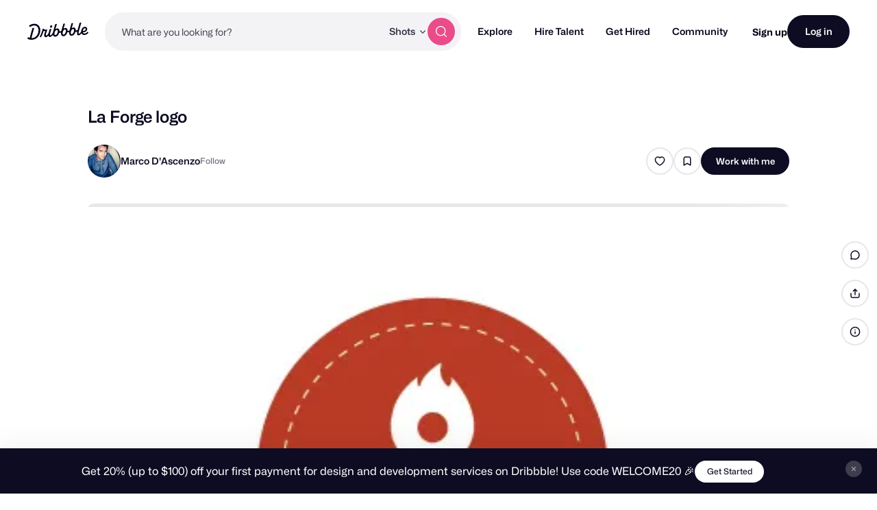

--- FILE ---
content_type: text/html; charset=UTF-8
request_url: https://dribbble.com/shots/918793-La-Forge-logo
body_size: 1802
content:
<!DOCTYPE html>
<html lang="en">
<head>
    <meta charset="utf-8">
    <meta name="viewport" content="width=device-width, initial-scale=1">
    <title></title>
    <style>
        body {
            font-family: "Arial";
        }
    </style>
    <script type="text/javascript">
    window.awsWafCookieDomainList = [];
    window.gokuProps = {
"key":"AQIDAHjcYu/GjX+QlghicBgQ/7bFaQZ+m5FKCMDnO+vTbNg96AGDCMl5DXGt87ogO8uf3MwrAAAAfjB8BgkqhkiG9w0BBwagbzBtAgEAMGgGCSqGSIb3DQEHATAeBglghkgBZQMEAS4wEQQM417+ouKt7RDzX5iSAgEQgDuI2n+cQblSoiUA+IhfTYWEuBS9BhB5I/Fees0oZEqbDrW9EPjD0MalVd1gXUXAnizGmv4KwEbOAGmQUQ==",
          "iv":"CgAFzTIIfQAAABTd",
          "context":"cd+si3sLZ69IuI6yg8rsKplrUPoSEsA6h8Sp/A7aN7omxJzuIjGmZ/CX7psJBC9KHcGP9CLYnDIJLdG+95hjsTU0FJZ0fJZPhirmRmb4/FZomj+pCeSlAgKD+uQYC9s7vOe0P7fNsDMXU5ugVt1Z/WcB0n2efd5wsGYLJUl8vmfsbLJwvf/Az6VbpK9iyLP4aPDuAiqOVqzBwn3OAUEIjC676UFEWSHmsvNqT9FMzIXFwcWK0pCrDSzGAWgrnS1kAKpVaU7Q+DJLcSkjjP8P/3u3a5n9rdm7ZXBW4eYGv77tw1k9GtuSJDpGYm4twgX8tpLSiQHgGdZppXIl974uZgXJ194xTdB0mdHOqBlhncDjtaq25r0js/NYVa7lLcdO8g=="
};
    </script>
    <script src="https://043df3d55a9e.947e1d2c.us-east-1.token.awswaf.com/043df3d55a9e/c9933a44d03a/a6adabef7897/challenge.js"></script>
</head>
<body>
    <div id="challenge-container"></div>
    <script type="text/javascript">
        AwsWafIntegration.saveReferrer();
        AwsWafIntegration.checkForceRefresh().then((forceRefresh) => {
            if (forceRefresh) {
                AwsWafIntegration.forceRefreshToken().then(() => {
                    window.location.reload(true);
                });
            } else {
                AwsWafIntegration.getToken().then(() => {
                    window.location.reload(true);
                });
            }
        });
    </script>
    <noscript>
        <h1>JavaScript is disabled</h1>
        In order to continue, we need to verify that you're not a robot.
        This requires JavaScript. Enable JavaScript and then reload the page.
    </noscript>
</body>
</html>

--- FILE ---
content_type: text/css
request_url: https://cdn.dribbble.com/assets/shot/shot-page-c0b8b1c63ac23c36d8501e463ac5d5cb5a411a6aea0dcc31cf631c6ef4557bc5.css
body_size: 77447
content:
@import url("https://fonts.googleapis.com/css2?family=Source+Serif+Pro:ital,wght@0,300;0,400;0,700;1,300;1,400;1,700&display=swap");body.mona-sans{font-family:'Mona Sans', 'Helvetica Neue', Helvetica, Arial, sans-serif}@font-face{font-family:'Mona Sans';font-stretch:75% 125%;font-weight:200 900;src:url(/assets/mona-sans/Mona-Sans-870dff5a10221ba7d01cc47eca10d0b2f911bd4196bb941985490bd8c7363cd9.woff2) format("woff2 supports variations"),url(/assets/mona-sans/Mona-Sans-870dff5a10221ba7d01cc47eca10d0b2f911bd4196bb941985490bd8c7363cd9.woff2) format("woff2-variations")}@font-face{font-family:'WF Visual Sans';font-style:normal;font-weight:normal;src:url(/assets/wf-visual-sans/WFVisualSans-RegularText-46461986901f80620e484e70aa8cbb90ede25a01351d464819a4e47a3f38ea43.woff2);font-display:swap}@font-face{font-family:'WF Visual Sans';font-style:normal;font-weight:600;src:url(/assets/wf-visual-sans/WFVisualSans-SemiBold-aa0e55353b6a1b897f76a0fcbf5561fa243ce1b8b9f6aebcb5a186f0536713b1.woff2);font-display:swap}html,body,div,span,applet,object,iframe,h1,h2,h3,h4,h5,h6,p,blockquote,pre,a,abbr,acronym,address,big,cite,code,del,dfn,em,font,img,ins,kbd,q,s,samp,small,strike,strong,sub,sup,tt,var,b,u,i,center,dl,dt,dd,ol,ul,li,fieldset,form,label,legend,table,caption,tbody,tfoot,thead,tr,th,td{margin:0;padding:0;border:0;background:transparent;font-size:100%;vertical-align:baseline}ol,ul{list-style:none}blockquote,q{quotes:none}table{border-spacing:0;border-collapse:collapse}:root{--zi-header: 9996;--zi-header-behind: calc(var(--zi-header) - 1);--zi-shot-overlay: calc(var(--zi-header) + 1);--zi-attachment-overlay: calc(var(--zi-shot-overlay) + 1);--zi-default-overlay: calc(var(--zi-shot-overlay) + 3);--zi-hovercard: calc(var(--zi-shot-overlay) + 1);--zi-tipsy: calc(var(--zi-default-overlay) + 1);--zi-dialog: calc(var(--zi-default-overlay) + 5);--zi-filter: 1000;--zi-dropdown: 1000;--zi-autocomplete: calc(var(--zi-shot-overlay) + 1);--zi-sticky-job-header: calc(var(--zi-hovercard) + 1);--zi-jobs-bg-effect: 10;--zi-playbook-overlay: var(--zi-shot-overlay);--zi-playbook-notice: calc(var(--zi-playbook-overlay) - 1);--zi-playbook-customize: calc(var(--zi-playbook-notice) + 1);--zi-playbook-head: 2;--zi-playbook-edit-links: calc(var(--zi-playbook-head) + 1);--zi-max: 99999999999}.dropdown2::-webkit-input-placeholder,.input2::-webkit-input-placeholder,.input2[type]::-webkit-input-placeholder,drb-select::-webkit-input-placeholder,.dropdown2 textarea::-webkit-input-placeholder,.input2 textarea::-webkit-input-placeholder,.input2[type] textarea::-webkit-input-placeholder,.dropdown2 .ql-container .ql-editor::-webkit-input-placeholder,.input2 .ql-container .ql-editor::-webkit-input-placeholder,.ql-container .dropdown2 .ql-editor::-webkit-input-placeholder,.ql-container .input2 .ql-editor::-webkit-input-placeholder,drb-select textarea::-webkit-input-placeholder,drb-select .ql-container .ql-editor::-webkit-input-placeholder,.ql-container drb-select .ql-editor::-webkit-input-placeholder,.dropdown2 input::-webkit-input-placeholder,.input2 input::-webkit-input-placeholder,.input2[type] input::-webkit-input-placeholder,drb-select input::-webkit-input-placeholder{color:#98959f;font-weight:400}.dropdown2::-moz-placeholder,.input2::-moz-placeholder,.input2[type]::-moz-placeholder,drb-select::-moz-placeholder,.dropdown2 textarea::-moz-placeholder,.input2 textarea::-moz-placeholder,.input2[type] textarea::-moz-placeholder,.dropdown2 .ql-container .ql-editor::-moz-placeholder,.input2 .ql-container .ql-editor::-moz-placeholder,.ql-container .dropdown2 .ql-editor::-moz-placeholder,.ql-container .input2 .ql-editor::-moz-placeholder,drb-select textarea::-moz-placeholder,drb-select .ql-container .ql-editor::-moz-placeholder,.ql-container drb-select .ql-editor::-moz-placeholder,.dropdown2 input::-moz-placeholder,.input2 input::-moz-placeholder,.input2[type] input::-moz-placeholder,drb-select input::-moz-placeholder{color:#98959f;font-weight:400}.dropdown2:-ms-input-placeholder,.input2:-ms-input-placeholder,.input2[type]:-ms-input-placeholder,drb-select:-ms-input-placeholder,.dropdown2 textarea:-ms-input-placeholder,.input2 textarea:-ms-input-placeholder,.input2[type] textarea:-ms-input-placeholder,.dropdown2 .ql-container .ql-editor:-ms-input-placeholder,.input2 .ql-container .ql-editor:-ms-input-placeholder,.ql-container .dropdown2 .ql-editor:-ms-input-placeholder,.ql-container .input2 .ql-editor:-ms-input-placeholder,drb-select textarea:-ms-input-placeholder,drb-select .ql-container .ql-editor:-ms-input-placeholder,.ql-container drb-select .ql-editor:-ms-input-placeholder,.dropdown2 input:-ms-input-placeholder,.input2 input:-ms-input-placeholder,.input2[type] input:-ms-input-placeholder,drb-select input:-ms-input-placeholder{color:#98959f;font-weight:400}.dropdown2::-ms-input-placeholder,.input2::-ms-input-placeholder,.input2[type]::-ms-input-placeholder,drb-select::-ms-input-placeholder,.dropdown2 textarea::-ms-input-placeholder,.input2 textarea::-ms-input-placeholder,.input2[type] textarea::-ms-input-placeholder,.dropdown2 .ql-container .ql-editor::-ms-input-placeholder,.input2 .ql-container .ql-editor::-ms-input-placeholder,.ql-container .dropdown2 .ql-editor::-ms-input-placeholder,.ql-container .input2 .ql-editor::-ms-input-placeholder,drb-select textarea::-ms-input-placeholder,drb-select .ql-container .ql-editor::-ms-input-placeholder,.ql-container drb-select .ql-editor::-ms-input-placeholder,.dropdown2 input::-ms-input-placeholder,.input2 input::-ms-input-placeholder,.input2[type] input::-ms-input-placeholder,drb-select input::-ms-input-placeholder{color:#98959f;font-weight:400}.input2-placeholder,.rich-text-content p.is-editor-empty:first-child:before,drb-rich-text-content p.is-editor-empty:first-child:before,drb-rich-text-content .ProseMirror p.is-editor-empty:first-child:before,.dropdown2::placeholder,.input2::placeholder,.input2[type]::placeholder,drb-select::placeholder,.dropdown2 textarea::placeholder,.input2 textarea::placeholder,.input2[type] textarea::placeholder,.dropdown2 .ql-container .ql-editor::placeholder,.input2 .ql-container .ql-editor::placeholder,.ql-container .dropdown2 .ql-editor::placeholder,.ql-container .input2 .ql-editor::placeholder,drb-select textarea::placeholder,drb-select .ql-container .ql-editor::placeholder,.ql-container drb-select .ql-editor::placeholder,.dropdown2 input::placeholder,.input2 input::placeholder,.input2[type] input::placeholder,drb-select input::placeholder{color:#98959f;font-weight:400}.dropdown2,.input2,.input2[type],drb-select{display:-ms-inline-flexbox;display:inline-flex;-webkit-box-sizing:border-box;box-sizing:border-box;-ms-flex-align:center;align-items:center;max-width:var(--input-max-width);height:var(--input-height, 40px);min-height:var(--input-min-height, var(--input-height, 40px));margin:var(--input-margin, 0);padding:var(--input-padding-top, 0) var(--input-padding-right) var(--input-padding-bottom, 0) var(--input-padding-left);-webkit-transition:all 0.2s cubic-bezier(0.34, 1.56, 0.64, 1);transition:all 0.2s cubic-bezier(0.34, 1.56, 0.64, 1);-webkit-transition-property:color, border, background-color, -webkit-box-shadow;transition-property:color, border, background-color, -webkit-box-shadow;transition-property:color, box-shadow, border, background-color;transition-property:color, box-shadow, border, background-color, -webkit-box-shadow;border:1px solid var(--input-border-color, rgba(219,218,222,0.9));border-radius:var(--input-radius, 8px);background-color:var(--input-bg-color, #fff);-webkit-box-shadow:var(--input-box-shadow);box-shadow:var(--input-box-shadow);color:var(--input-color, #0d0c22);font-family:inherit;font-size:var(--input-font-size, 16px);font-weight:var(--input-font-weight, 400);line-height:1;gap:var(--input-gap, 8px)}.dropdown2:hover,.input2:hover,drb-select:hover,.dropdown2:focus,.input2:focus,drb-select:focus,.dropdown2:focus-visible,.input2:focus-visible,drb-select:focus-visible,.dropdown2:focus-within,.input2:focus-within,drb-select:focus-within,.dropdown2:has(:focus-visible),.input2:has(:focus-visible),drb-select:has(:focus-visible){--input-border-color: rgba(158, 158, 167, 0.7);--input-box-shadow: 0px 4px 4px 0px rgba(6, 3, 24, 0.03);outline:none}.has-validation-error .dropdown2,.has-validation-error .input2,.has-validation-error drb-select{--input-box-shadow: 0px 0px 0px 4px rgba(234, 76, 137, 0.1)}.dropdown2::-webkit-input-placeholder,.input2::-webkit-input-placeholder,.input2[type]::-webkit-input-placeholder,drb-select::-webkit-input-placeholder,.dropdown2 textarea::-webkit-input-placeholder,.input2 textarea::-webkit-input-placeholder,.input2[type] textarea::-webkit-input-placeholder,.dropdown2 .ql-container .ql-editor::-webkit-input-placeholder,.input2 .ql-container .ql-editor::-webkit-input-placeholder,.ql-container .dropdown2 .ql-editor::-webkit-input-placeholder,.ql-container .input2 .ql-editor::-webkit-input-placeholder,drb-select textarea::-webkit-input-placeholder,drb-select .ql-container .ql-editor::-webkit-input-placeholder,.ql-container drb-select .ql-editor::-webkit-input-placeholder,.dropdown2 input::-webkit-input-placeholder,.input2 input::-webkit-input-placeholder,.input2[type] input::-webkit-input-placeholder,drb-select input::-webkit-input-placeholder{font-size:var(--input-placeholder-font-size)}.dropdown2::-moz-placeholder,.input2::-moz-placeholder,.input2[type]::-moz-placeholder,drb-select::-moz-placeholder,.dropdown2 textarea::-moz-placeholder,.input2 textarea::-moz-placeholder,.input2[type] textarea::-moz-placeholder,.dropdown2 .ql-container .ql-editor::-moz-placeholder,.input2 .ql-container .ql-editor::-moz-placeholder,.ql-container .dropdown2 .ql-editor::-moz-placeholder,.ql-container .input2 .ql-editor::-moz-placeholder,drb-select textarea::-moz-placeholder,drb-select .ql-container .ql-editor::-moz-placeholder,.ql-container drb-select .ql-editor::-moz-placeholder,.dropdown2 input::-moz-placeholder,.input2 input::-moz-placeholder,.input2[type] input::-moz-placeholder,drb-select input::-moz-placeholder{font-size:var(--input-placeholder-font-size)}.dropdown2:-ms-input-placeholder,.input2:-ms-input-placeholder,.input2[type]:-ms-input-placeholder,drb-select:-ms-input-placeholder,.dropdown2 textarea:-ms-input-placeholder,.input2 textarea:-ms-input-placeholder,.input2[type] textarea:-ms-input-placeholder,.dropdown2 .ql-container .ql-editor:-ms-input-placeholder,.input2 .ql-container .ql-editor:-ms-input-placeholder,.ql-container .dropdown2 .ql-editor:-ms-input-placeholder,.ql-container .input2 .ql-editor:-ms-input-placeholder,drb-select textarea:-ms-input-placeholder,drb-select .ql-container .ql-editor:-ms-input-placeholder,.ql-container drb-select .ql-editor:-ms-input-placeholder,.dropdown2 input:-ms-input-placeholder,.input2 input:-ms-input-placeholder,.input2[type] input:-ms-input-placeholder,drb-select input:-ms-input-placeholder{font-size:var(--input-placeholder-font-size)}.dropdown2::-ms-input-placeholder,.input2::-ms-input-placeholder,.input2[type]::-ms-input-placeholder,drb-select::-ms-input-placeholder,.dropdown2 textarea::-ms-input-placeholder,.input2 textarea::-ms-input-placeholder,.input2[type] textarea::-ms-input-placeholder,.dropdown2 .ql-container .ql-editor::-ms-input-placeholder,.input2 .ql-container .ql-editor::-ms-input-placeholder,.ql-container .dropdown2 .ql-editor::-ms-input-placeholder,.ql-container .input2 .ql-editor::-ms-input-placeholder,drb-select textarea::-ms-input-placeholder,drb-select .ql-container .ql-editor::-ms-input-placeholder,.ql-container drb-select .ql-editor::-ms-input-placeholder,.dropdown2 input::-ms-input-placeholder,.input2 input::-ms-input-placeholder,.input2[type] input::-ms-input-placeholder,drb-select input::-ms-input-placeholder{font-size:var(--input-placeholder-font-size)}.dropdown2::placeholder,.input2::placeholder,.input2[type]::placeholder,drb-select::placeholder,.dropdown2 textarea::placeholder,.input2 textarea::placeholder,.input2[type] textarea::placeholder,.dropdown2 .ql-container .ql-editor::placeholder,.input2 .ql-container .ql-editor::placeholder,.ql-container .dropdown2 .ql-editor::placeholder,.ql-container .input2 .ql-editor::placeholder,drb-select textarea::placeholder,drb-select .ql-container .ql-editor::placeholder,.ql-container drb-select .ql-editor::placeholder,.dropdown2 input::placeholder,.input2 input::placeholder,.input2[type] input::placeholder,drb-select input::placeholder{font-size:var(--input-placeholder-font-size)}.dropdown2:disabled,.input2:disabled,drb-select:disabled,:disabled .dropdown2,:disabled .input2,:disabled drb-select,.dropdown2:has(:disabled),.input2:has(:disabled),drb-select:has(:disabled){--input-bg-color: #faf9fb;--input-box-shadow: unset;cursor:not-allowed}.dropdown2 svg,.input2 svg,.input2[type] svg,drb-select svg{display:-ms-inline-flexbox;display:inline-flex;-ms-flex-negative:0;flex-shrink:0;width:var(--input-icon-size, 16px);height:var(--input-icon-size, 16px);-webkit-transition:inherit;transition:inherit;color:var(--input-icon-color, #6e6d7a)}.dropdown2 input,.input2 input,.input2[type] input,drb-select input,.dropdown2 textarea,.input2 textarea,.input2[type] textarea,.dropdown2 .ql-container .ql-editor,.input2 .ql-container .ql-editor,.ql-container .dropdown2 .ql-editor,.ql-container .input2 .ql-editor,drb-select textarea,drb-select .ql-container .ql-editor,.ql-container drb-select .ql-editor,.dropdown2 drb-clearable-input,.input2 drb-clearable-input,.input2[type] drb-clearable-input,drb-select drb-clearable-input{all:unset;-webkit-box-sizing:border-box;box-sizing:border-box;width:100%;height:100%;margin:0;padding:0;border:none;background-color:transparent !important;-webkit-box-shadow:none !important;box-shadow:none !important;cursor:var(--input-cursor, text)}.dropdown2--small{--input-height: 40px;--input-padding-left: 12px;--input-padding-right: 12px;--input-font-size: 14px}.dropdown2--large,.input2--large,.input2[type--large],drb-select[size='large']{--input-height: 47px;--input-padding-left: 16px;--input-padding-right: 16px;--input-font-size: 16px}.dropdown2--x-large,.input2--x-large,.input2[type--x-large],drb-select[size='x-large']{--input-height: 55px;--input-padding-left: 16px;--input-padding-right: 16px;--input-font-size: 16px}.toggle2,.check2{display:-ms-flexbox;display:flex;-ms-flex-align:center;align-items:center;width:var(--label-width, 100%);margin-bottom:var(--label-margin, 10px);-webkit-transition:0.15s ease;transition:0.15s ease;color:var(--label-color, #060318);font-size:var(--label-font-size, 14px);font-weight:var(--label-font-weight, 500);cursor:pointer;gap:var(--label-gap, 12px)}.rich-text-action,drb-rich-text-actions:not(:defined):before{display:-ms-inline-flexbox;display:inline-flex;-ms-flex-align:center;align-items:center;-ms-flex-pack:center;justify-content:center;height:var(--rich-text-action-height, 29px);margin:0;padding:0 4px;-webkit-transition:background-color 0.15s ease;transition:background-color 0.15s ease;border:none;border-radius:4px;background-color:transparent;color:var(--rich-text-action-color, #060318);cursor:pointer;-webkit-appearance:none;-moz-appearance:none;appearance:none}.rich-text-action:hover,drb-rich-text-actions:hover:not(:defined):before{background-color:#ecebf0}.rich-text-action[active],drb-rich-text-actions[active]:not(:defined):before{background-color:#d8d6d5}.rich-text-action svg,drb-rich-text-actions:not(:defined):before svg{width:var(--rich-text-action-icon-size, 20px) !important;height:var(--rich-text-action-icon-size, 20px) !important;color:inherit !important}.rich-text-action-divider{display:inline-block;width:1px;height:29px;background-color:#beb9ca}.rich-text-content,drb-rich-text-content,drb-rich-text-content .ProseMirror{-ms-flex:1;flex:1;height:-webkit-fit-content;height:-moz-fit-content;height:fit-content;outline:none;font-size:var(--rich-text-content-font-size, 16px);line-height:var(--rich-text-content-line-height, 1.25);word-wrap:break-word;word-break:break-word;cursor:text;-webkit-font-feature-settings:initial;font-feature-settings:initial;-webkit-font-variant-ligatures:none;font-variant-ligatures:none}.rich-text-content>*+*,drb-rich-text-content>*+*,drb-rich-text-content .ProseMirror>*+*{margin-top:var(--rich-text-content-block-gap, 1.5em)}.rich-text-content ul,drb-rich-text-content ul,drb-rich-text-content .ProseMirror ul{padding-left:1.5em;list-style-type:disc}.rich-text-content ol,drb-rich-text-content ol,drb-rich-text-content .ProseMirror ol{padding-left:1.5em;list-style-type:decimal}.rich-text-content p.is-editor-empty:first-child:before,drb-rich-text-content p.is-editor-empty:first-child:before,drb-rich-text-content .ProseMirror p.is-editor-empty:first-child:before{content:attr(data-placeholder);position:absolute;height:0;padding-left:1px;font-size:inherit;pointer-events:none}:root{--attachment-min-width: 100px;--attachment-max-width: 252px;--attachment-min-height: 100px;--attachment-max-height: 252px}drb-emoji-picker,drb-autocomplete,drb-dropdown,drb-rich-text,drb-infinite-scroll,drb-tooltip{display:contents}drb-horizontal-overflow-arrows{display:block;position:relative;min-width:0}drb-toast{display:none}drb-avatar{--popover-transition-delay: 0.5s;--tooltip-padding: 12px;display:-ms-inline-flexbox;display:inline-flex;position:relative;width:var(--avatar-size, 60px);height:var(--avatar-size, 60px);container-type:inline-size}drb-avatar img{width:100%;height:100%;border-radius:50%;background:var(--avatar-bg, #fdfcfb)}drb-dialog:not(:defined){display:none}drb-dialog [slot='dialog-outer']{display:contents}:not(:defined) [slot]{display:none}drb-attachment:not(:defined){display:block;-webkit-box-sizing:border-box;box-sizing:border-box;width:120px;height:53px;margin:var(--attachment-margin);overflow:hidden;border:1px solid #d8d6d5;border-radius:var(--attachment-border-radius, 8px);background-color:#f3f3f4}drb-attachment[preview-url]:not(:defined){width:auto;min-width:var(--attachment-min-width);max-width:var(--attachment-max-width);height:auto;min-height:var(--attachment-min-height);max-height:var(--attachment-max-height);aspect-ratio:var(--attachment-aspect-ratio, 1)}drb-tooltip>*:not([slot='tooltip-content']){cursor:var(--drb-tooltip-cursor, pointer)}drb-tooltip a:link,drb-tooltip a:visited{color:#060318;-webkit-text-decoration:var(--drb-tooltip-link-decoration, underline);text-decoration:var(--drb-tooltip-link-decoration, underline)}drb-select{--caret-size: 14px;--caret-gap: 11px;position:relative;width:100%;height:auto !important;min-height:var(--input-height, 40px);padding:0 !important}drb-select[disabled]{pointer-events:none}drb-select[size='large']{--caret-size: 16px}drb-select[size='x-large']{--caret-size: 21px}drb-select:not(:defined):before{content:'';display:block}drb-select:not(:defined)>*{display:none}drb-select:defined [slot]{display:contents}drb-rich-text-content{--rich-text-content-padding: 16px;display:-ms-flexbox;display:flex;-ms-flex-direction:column;flex-direction:column;min-height:var(--rich-text-content-min-height, 80px);max-height:var(--rich-text-content-max-height, 300px);padding-top:var(--rich-text-content-padding-top, var(--rich-text-content-padding));padding-right:var(--rich-text-content-padding-right, var(--rich-text-content-padding));padding-bottom:var(--rich-text-content-padding-bottom, var(--rich-text-content-padding));padding-left:var(--rich-text-content-padding-left, var(--rich-text-content-padding));overflow-y:auto;scrollbar-width:thin}drb-rich-text-actions{display:-ms-flexbox;display:flex;-webkit-box-sizing:border-box;box-sizing:border-box;-ms-flex-preferred-size:100%;flex-basis:100%;-ms-flex-align:center;align-items:center;padding:8px 16px;background-color:#faf9fb;gap:16px}drb-rich-text-actions:not(:defined):before{content:''}drb-thumbnail,drb-video{display:-ms-flexbox;display:flex;position:relative;width:100%;height:auto;overflow:hidden;-webkit-transform:translateZ(0);transform:translateZ(0);-webkit-backface-visibility:hidden;backface-visibility:hidden;-webkit-transition:background-color 0.5s ease-in-out;transition:background-color 0.5s ease-in-out;border-radius:var(--thumbnail-border-radius, 8px);background-color:var(--thumbnail-bg-color, #ecebf0);aspect-ratio:var(--thumbnail-aspect-ratio, 4/3)}drb-thumbnail>*,drb-thumbnail img,drb-video>*,drb-video img{display:block;width:100%;height:100%;-o-object-fit:cover;object-fit:cover;-webkit-transform:translateZ(0);transform:translateZ(0)}drb-expandable{display:block}drb-expandable [slot],drb-expandable:not(:defined) [slot]{display:block}drb-expandable [slot='expandable-content']{height:0;will-change:height;-webkit-transition:height var(--expandable-transition-speed, 0.3s) var(--expandable-transition-easing, cubic-bezier(0.34, 1.56, 0.64, 1));transition:height var(--expandable-transition-speed, 0.3s) var(--expandable-transition-easing, cubic-bezier(0.34, 1.56, 0.64, 1))}drb-expandable[expanded] [slot='expandable-content']{height:auto}drb-expandable:not([expanded]) [slot='expandable-content']{overflow:hidden}drb-dropdown hr{display:-ms-flexbox;display:flex;-webkit-box-sizing:border-box;box-sizing:border-box;width:100%;margin:8px 0;padding:0 12px;border:none}drb-dropdown hr:after{content:'';display:block;width:100%;height:1px;background-color:#d8d6d5}drb-code-input{display:-ms-inline-flexbox;display:inline-flex;-ms-flex-pack:center;justify-content:center;width:100%}drb-code-input:not(:defined){min-height:76px}drb-recaptcha-v2{display:contents}drb-recaptcha-v2 .grecaptcha-badge{display:none}[data-screen]{view-transition-class:screen}html:active-view-transition-type(slide-left, slide-right)::view-transition-old(root),html:active-view-transition-type(slide-left, slide-right)::view-transition-new(root){-webkit-animation-duration:50ms;animation-duration:50ms}html:active-view-transition-type(slide-left)::view-transition-old(.screen){-webkit-animation:120ms cubic-bezier(0.4, 0, 1, 1) both fade-out,400ms cubic-bezier(0.4, 0, 0.2, 1) both screen-slide-to-left;animation:120ms cubic-bezier(0.4, 0, 1, 1) both fade-out,400ms cubic-bezier(0.4, 0, 0.2, 1) both screen-slide-to-left}html:active-view-transition-type(slide-left)::view-transition-new(.screen){-webkit-animation:120ms cubic-bezier(0, 0, 0.2, 1) 60ms both fade-in,400ms cubic-bezier(0.4, 0, 0.2, 1) both screen-slide-from-right;animation:120ms cubic-bezier(0, 0, 0.2, 1) 60ms both fade-in,400ms cubic-bezier(0.4, 0, 0.2, 1) both screen-slide-from-right}html:active-view-transition-type(slide-right)::view-transition-old(.screen){-webkit-animation:120ms cubic-bezier(0.4, 0, 1, 1) both fade-out,400ms cubic-bezier(0.4, 0, 0.2, 1) both screen-slide-to-right;animation:120ms cubic-bezier(0.4, 0, 1, 1) both fade-out,400ms cubic-bezier(0.4, 0, 0.2, 1) both screen-slide-to-right}html:active-view-transition-type(slide-right)::view-transition-new(.screen){-webkit-animation:120ms cubic-bezier(0, 0, 0.2, 1) 60ms both fade-in,400ms cubic-bezier(0.4, 0, 0.2, 1) both screen-slide-from-left;animation:120ms cubic-bezier(0, 0, 0.2, 1) 60ms both fade-in,400ms cubic-bezier(0.4, 0, 0.2, 1) both screen-slide-from-left}@-webkit-keyframes fade-in{from{opacity:0}}@keyframes fade-in{from{opacity:0}}@-webkit-keyframes fade-out{to{opacity:0}}@keyframes fade-out{to{opacity:0}}@-webkit-keyframes screen-slide-from-left{from{-webkit-transform:translateX(-30px);transform:translateX(-30px)}}@keyframes screen-slide-from-left{from{-webkit-transform:translateX(-30px);transform:translateX(-30px)}}@-webkit-keyframes screen-slide-from-right{from{-webkit-transform:translateX(30px);transform:translateX(30px)}}@keyframes screen-slide-from-right{from{-webkit-transform:translateX(30px);transform:translateX(30px)}}@-webkit-keyframes screen-slide-to-right{to{-webkit-transform:translateX(30px);transform:translateX(30px)}}@keyframes screen-slide-to-right{to{-webkit-transform:translateX(30px);transform:translateX(30px)}}@-webkit-keyframes screen-slide-to-left{to{-webkit-transform:translateX(-30px);transform:translateX(-30px)}}@keyframes screen-slide-to-left{to{-webkit-transform:translateX(-30px);transform:translateX(-30px)}}drb-dialog#auth-flow{--dialog-padding: 44px 32px 50px;--dialog-remote-initial-height: 548px}.auth-screen{--input-placeholder-font-size: 14px;display:-ms-flexbox;display:flex;-ms-flex-direction:column;flex-direction:column;-ms-flex-align:center;align-items:center;width:100%;max-width:var(--auth-screen-container-width, 310px);margin:0 auto;gap:24px}.auth-screen:has(drb-code-input){--auth-screen-container-width: 415px}.auth-screen__fieldset{display:-ms-flexbox;display:flex;-ms-flex-direction:column;flex-direction:column;width:100%;gap:8px}.auth-screen__label{font-family:"Mona Sans", "Helvetica Neue", Helvetica, Arial, sans-serif;font-size:12px;font-weight:700;line-height:normal;margin:0}.auth-screen__disclaimer-text{--link-decoration: underline;--link-decoration-hover: underline;--link-color: #7b7194;--link-color-hover: #524b63;font-family:"Mona Sans", "Helvetica Neue", Helvetica, Arial, sans-serif;font-size:12px;font-weight:400;line-height:15px;color:#7b7194;text-align:center}.auth-screen__disclaimer-text .text-button:hover{color:#524b63}.auth-screen .auth-google-form{width:100%}.auth-screen [data-google-sign-in-button]{width:310px;height:40px;margin:0 auto;-webkit-animation:google-skeleton 0.95s linear infinite;animation:google-skeleton 0.95s linear infinite;border-radius:9999999px;background-image:-webkit-gradient(linear, right top, left top, color-stop(8%, #f3f3f4), color-stop(28%, #faf9fb), color-stop(70%, #f3f3f4));background-image:linear-gradient(-90deg, #f3f3f4 8%, #faf9fb 28%, #f3f3f4 70%);background-size:200%}.auth-screen [data-google-sign-in-button]>div{-webkit-transition:opacity 0.5s ease-in-out;transition:opacity 0.5s ease-in-out;opacity:0}.auth-screen [data-google-sign-in-button][data-google-fade-in]>div{opacity:1}.auth-screen-header{display:-ms-flexbox;display:flex;-ms-flex-direction:column;flex-direction:column;-ms-flex-align:center;align-items:center;text-align:center;gap:24px}.auth-screen-header__icon{width:44px;height:44px;color:#d86ad4}.auth-screen-header__heading{font-family:"Mona Sans", "Helvetica Neue", Helvetica, Arial, sans-serif;font-size:24px;font-weight:700;line-height:29px}.auth-screen-header__copy{font-family:"Mona Sans", "Helvetica Neue", Helvetica, Arial, sans-serif;font-size:14px;font-weight:400;line-height:17px;margin-top:-4px}.auth-avatar{display:-ms-flexbox;display:flex;-ms-flex-align:center;align-items:center;gap:18px;width:100%}.auth-avatar__image-container{position:relative;width:64px;height:64px}.auth-avatar__image-container>*{display:none}.auth-avatar__image-container>*:first-child{display:-ms-flexbox;display:flex}.auth-avatar__image-container drb-s3-upload{position:relative;width:100%;height:100%;overflow:hidden;border-radius:50%}.auth-avatar__image-container drb-s3-upload:after{content:'';position:absolute;top:0;left:0;width:100%;height:100%;-webkit-transform:translateX(var(--upload-progress, 0%));-ms-transform:translateX(var(--upload-progress, 0%));transform:translateX(var(--upload-progress, 0%));-webkit-transition:0.1s ease-in-out;transition:0.1s ease-in-out;opacity:0.6;background-color:#d86ad4}.auth-avatar__image-container drb-s3-upload img{width:100%;height:100%;-o-object-fit:cover;object-fit:cover}.auth-avatar__edit-button{--btn-height: 26px;--btn-icon-size: 13px;--btn-border-width: 2px;--btn-border-color: #fff;--btn-border-color-hover: #fff;visibility:hidden;position:absolute !important;right:-2px;bottom:-2px}.auth-avatar:has(drb-s3-upload) .auth-avatar__edit-button{visibility:visible}.auth-avatar__info-container{font-family:"Mona Sans", "Helvetica Neue", Helvetica, Arial, sans-serif;font-size:11px;font-weight:700;line-height:14px;display:-ms-flexbox;display:flex;-ms-flex:1;flex:1;-ms-flex-direction:column;flex-direction:column;font-weight:400;gap:4px}.auth-avatar__placeholder-button{-webkit-appearance:none;-moz-appearance:none;appearance:none;margin:0;padding:0;border:none;background:none;background-color:initial;-webkit-box-sizing:border-box;box-sizing:border-box;-ms-flex-align:center;align-items:center;-ms-flex-pack:center;justify-content:center;width:100%;height:100%;-webkit-transition:0.1s ease-out;transition:0.1s ease-out;border:2px dashed #d1ceda;border-radius:50%;background-color:#faf9fb;cursor:pointer}.auth-avatar__placeholder-button:hover,.auth-avatar__placeholder-button:focus{border-color:#ea4c89;outline:none;background-color:#fff5fd}.auth-avatar__placeholder-button:hover svg,.auth-avatar__placeholder-button:focus svg{color:#ea4c89}.auth-avatar__placeholder-button svg{width:18px;height:18px;-webkit-transition:0.1s ease-out;transition:0.1s ease-out;color:#aba5bb}@-webkit-keyframes google-skeleton{0%{background-position:-100% 0}100%{background-position:100%}}@keyframes google-skeleton{0%{background-position:-100% 0}100%{background-position:100%}}html{height:100%;-webkit-font-smoothing:antialiased;-moz-osx-font-smoothing:grayscale}@media (-webkit-min-device-pixel-ratio: 1.5),(min-resolution: 144dpi){html{-webkit-font-smoothing:subpixel-antialiased;-moz-osx-font-smoothing:auto}}@media only screen and (max-width: 959px){html{-webkit-text-size-adjust:none;-moz-text-size-adjust:none;-ms-text-size-adjust:none;text-size-adjust:none;-webkit-tap-highlight-color:rgba(0,0,0,0)}}body{font-family:"Mona Sans", "Helvetica Neue", Helvetica, Arial, sans-serif;font-size:16px;font-weight:400;line-height:28px;-webkit-font-feature-settings:'ss01';font-feature-settings:'ss01';overflow-x:hidden;background:#fff;color:#0d0c22}#footer{-ms-flex-negative:0;flex-shrink:0}a:link,a:visited{-webkit-transition:var(--link-transition, color 100ms ease);transition:var(--link-transition, color 100ms ease);color:var(--link-color, #0d0c22);-webkit-text-decoration:var(--link-decoration, none);text-decoration:var(--link-decoration, none)}a.color-white:link,a.color-white:visited{color:#fff}a:hover{color:var(--link-color-hover, #3d3d4e);-webkit-text-decoration:var(--link-decoration-hover, none);text-decoration:var(--link-decoration-hover, none)}a.color-white:hover{color:#dbdbde}a:active{outline:none}.pro-text{color:#ea4c89 !important}.team-text{color:#4f3cc9 !important}.playbook-text{color:#77e0b5 !important}input[type='search']{-webkit-appearance:textfield}input[type='search']::-webkit-search-decoration{-webkit-appearance:none}button[type='submit'],input[type='submit']{cursor:pointer}::-moz-selection{background:rgba(255,218,121,0.5);color:#0d0c22}::selection{background:rgba(255,218,121,0.5);color:#0d0c22}.lazyload{display:block}sup{color:#0d0c22;font-size:smaller;font-weight:500;vertical-align:super}#wrap{-ms-flex:1 0 auto;flex:1 0 auto;background:#fff}#wrap-inner{-webkit-box-sizing:border-box;box-sizing:border-box;width:100%;padding:32px 32px 40px}body#designers #wrap-inner,body#teams #wrap-inner{width:auto}@media only screen and (max-width: 959px){#wrap-inner{padding:16px}}#wrap-inner.flushed{padding-right:0;padding-left:0}#content{position:relative;margin:0 auto;padding:0;font-size:14px}#content input,#content select,#content textarea:not(.transparent-textarea-heading):not(.transparent-textarea),#content .ql-container .ql-editor:not(.transparent-textarea-heading):not(.transparent-textarea),.ql-container #content .ql-editor:not(.transparent-textarea-heading):not(.transparent-textarea),#content .tagify,#content .btn-dropdown-link{font-size:var(--input-font-size, 14px)}#main{width:74.5455%;float:left}body#user-profile #main,body#profile #main{position:relative}#main.main-full{width:auto;max-width:none;float:none}@media only screen and (max-width: 959px){#main{margin-bottom:40px}}div.col-half{width:48%;margin-right:4%;float:left}div.col-half+div.col-half{margin-right:0}form.with-messages div.col-half.form-field{margin-right:4%}form.with-messages div.col-half.form-field+div.col-half{margin-right:0}@media only screen and (max-width: 959px){div.col-half{margin-bottom:25px}}div.secondary{width:22.7273%;float:right}.container-small{-webkit-box-sizing:border-box;box-sizing:border-box;width:100%;margin:0 auto;padding-right:20px;padding-left:20px}@media (min-width: 768px){.container-small{max-width:1152px}}@media (min-width: 768px){.container-small{padding-right:32px;padding-left:32px}}@media (min-width: 1200px){.container-small{padding-right:72px;padding-left:72px}}.container-medium{-webkit-box-sizing:border-box;box-sizing:border-box;width:100%;margin:0 auto;padding-right:20px;padding-left:20px}@media (min-width: 768px){.container-medium{max-width:1440px}}@media (min-width: 768px){.container-medium{padding-right:32px;padding-left:32px}}@media (min-width: 1200px){.container-medium{padding-right:72px;padding-left:72px}}.container-large{-webkit-box-sizing:border-box;box-sizing:border-box;width:100%;margin:0 auto;padding-right:20px;padding-left:20px}@media (min-width: 768px){.container-large{max-width:1680px}}@media (min-width: 768px){.container-large{padding-right:32px;padding-left:32px}}@media (min-width: 1200px){.container-large{padding-right:72px;padding-left:72px}}.container-fluid{padding-right:20px;padding-left:20px}@media (min-width: 768px){.container-fluid{padding-right:32px;padding-left:32px}}@media (min-width: 1200px){.container-fluid{padding-right:72px;padding-left:72px}}@media (min-width: 1200px){.container-fluid.with-sidebar{display:-ms-flexbox;display:flex}}@media (min-width: 1200px){.container-fluid.with-sidebar .container-sidebar{-ms-flex:0 0 325px;flex:0 0 325px;margin-right:48px}}@media (min-width: 1200px){.container-fluid.with-sidebar .container-main{-ms-flex-positive:1;flex-grow:1}}.container2{-webkit-box-sizing:border-box;box-sizing:border-box;width:100%;max-width:var(--container-max-width, 1440px);margin:0 auto;padding:0 var(--container-gutter, var(--site-nav-gutter, 16px))}.constrained-content,.constrained-content-alt{max-width:1100px;margin:0 auto}.constrained-content.shot-detail,.shot-detail.constrained-content-alt{max-width:920px}.constrained-content-alt #main{float:right}.constrained-content-alt div.secondary{float:left}@media only screen and (max-width: 959px){#content,#main,#main.main-full,div.secondary,.constrained-content-alt #main,.constrained-content-alt div.secondary,#main div.col-half{width:auto;float:none}}h1{font-family:"Mona Sans", "Helvetica Neue", Helvetica, Arial, sans-serif;font-size:48px;font-weight:700;line-height:56px}h1 span.sep{margin:0 2px;color:#dbdbde;font-weight:normal;text-shadow:none}h1.center{position:relative;margin-bottom:30px;padding-bottom:30px;border-bottom:1px solid #ddd;color:#6e6d7a;font-size:24px;font-weight:normal;line-height:1;text-align:center}h1.center strong{color:#000;font-weight:500}@media only screen and (max-width: 959px){h1.center{margin-bottom:20px;padding:8px 0 20px;font-size:18px;line-height:1.25}}@media only screen and (max-width: 800px){h1.center.title-long{font-size:14px}h1.center.title-long strong{display:block;margin-bottom:5px;font-size:18px}}h2{font-family:"Mona Sans", "Helvetica Neue", Helvetica, Arial, sans-serif;font-size:32px;font-weight:700;line-height:38px}h2.section{margin:0 0 15px;padding:0 0 10px;overflow:hidden;border-bottom:1px solid #ddd;color:#0d0c22;font-size:16px;font-weight:500;line-height:1}h2.section svg{width:13px;height:13px;margin-top:-3px;margin-right:2px;margin-left:4px;opacity:0.6;vertical-align:middle}h2.section span.meta{color:#6e6d7a;font-weight:normal}h2.section span.sep{margin:0 4px;color:#dbdbde}h2.section.bold{margin:0 0 30px;padding-bottom:12px;color:#ea64d9;font-size:30px}@media only screen and (max-width: 800px){h2.section.bold{font-size:26px}}h2.section.bold a{padding-right:16px;background:url(/assets/icon-portal-arrow-1061311edf71d6808f773db15859657d62117faae03c86ab9fe2d4ecf207a951.png) no-repeat 100% 14px;background-size:8px 13px;color:#d145bf}h2.section.bold a:hover{color:#f082ac}h2.alt{margin:0 0 10px;color:#0d0c22;font-size:22px;font-weight:500}h2.alt.centered{text-align:center}h2.alt img.avatar{position:relative;top:3px;width:24px;margin:0 2px 0 0;border-radius:50%}@media only screen and (max-width: 959px){h2.alt{font-size:18px}}h3{font-family:"Mona Sans", "Helvetica Neue", Helvetica, Arial, sans-serif;font-size:24px;font-weight:700;line-height:29px}h3.jump{font-size:20px;font-weight:500}h3.jump a{padding-right:16px;background:url(/assets/icon-portal-arrow-1061311edf71d6808f773db15859657d62117faae03c86ab9fe2d4ecf207a951.png) no-repeat 100% 7px;background-size:8px 13px;color:#0d0c22}h3.jump a:hover{color:#6e6d7a}h3.special{margin:0 0 20px;color:#0d0c22;font-size:18px;font-weight:500;line-height:34px}body#players h3.special,body#cities h3.special,body#countries h3.special{padding:28px 0 0;border-top:2px solid #dbdbde}body#players h3.special:first-of-type,body#cities h3.special:first-of-type,body#countries h3.special:first-of-type{padding:0;border-top:none}h3.special span.sponsored{margin:0 6px 0 0;float:right;color:#6e6d7a}h3.special span.sponsored a{font-weight:bold;text-decoration:underline}h3.special a.date-more{padding-right:12px;background:url(/assets/icon-bluearrow-5e330821379dbf08bc751353191e78fcd4542ba9f5d40f752f94874963c3cd11.png) no-repeat 100% 3px;font-weight:500}h3.special a.date-more:hover{background-position:100% -19px}h4{font-family:"Mona Sans", "Helvetica Neue", Helvetica, Arial, sans-serif;font-size:20px;font-weight:500;line-height:29px}h5{font-family:"Mona Sans", "Helvetica Neue", Helvetica, Arial, sans-serif;font-size:16px;font-weight:700;line-height:24px}hr,.hide{display:none}.invisible{opacity:0}.hidden{visibility:hidden}a img{border:none}.noscroll{overflow-x:hidden;overflow-y:hidden}.group,.slat-header,.constrained-content,.constrained-content-alt{position:relative}.group:after,.slat-header:after,.constrained-content:after,.constrained-content-alt:after{content:'.';display:block;position:absolute;width:0;height:0;clear:both;overflow:hidden;opacity:0}div.back-to-top{position:fixed;z-index:3;right:20px;bottom:15px}div.back-to-top.back-to-top-absolute{position:absolute;bottom:-25px}@media only screen and (max-width: 800px){div.back-to-top{display:none}}div.back-to-top a{opacity:0.37}div.back-to-top a img{width:50px;height:50px}div.back-to-top a:hover{opacity:1}div.content-header{margin:10px 0 30px;padding:0}@media only screen and (max-width: 959px){div.content-header{margin-bottom:10px}}div.content-header h1{font-size:30px;font-weight:500;letter-spacing:-0.02em;line-height:1}div.content-header h1 em{color:#9e9ea7;font-style:normal;font-weight:normal}@media only screen and (max-width: 959px){div.content-header h1 strong{display:block}}div.content-header p{margin-top:4px;color:#9e9ea7;font-size:16px;line-height:1.3}div.content-header p span.badge{position:relative;top:-2px}@media only screen and (max-width: 959px){div.content-header p{font-size:13px;line-height:1.4}}div.content-header.centered{width:auto}div.content-header.centered h1,div.content-header.centered p{text-align:center}div.content-header.integration-header{position:relative;padding-left:80px}div.content-header.integration-header img{position:absolute;top:0;left:0}div.content-header p.scheduled-note{margin-top:10px;font-size:13px}div.content-header p.scheduled-note img{height:15px;opacity:0.4;vertical-align:text-bottom}div.content-header p.scheduled-note a{font-weight:500}.slat-header{position:relative;min-height:48px;margin:0 0 30px}.slat-header.user{min-height:40px;padding-left:52px}@media (min-width: 768px){.slat-header.user{padding-left:60px}}.slat-header.user.team-shot{padding-left:52px}@media (min-width: 768px){.slat-header.user.team-shot{padding-left:65px}}@media (min-width: 768px){.slat-header.user h1{font-family:"Mona Sans", "Helvetica Neue", Helvetica, Arial, sans-serif;font-size:20px;font-weight:500;line-height:29px}}.slat-header.shot{display:-ms-flexbox;display:flex}.slat-header.shot h1{font-weight:700}@media (min-width: 768px){.slat-header.shot h1{font-family:"Mona Sans", "Helvetica Neue", Helvetica, Arial, sans-serif;font-size:24px;font-weight:700;line-height:29px;margin-bottom:10px}}.slat-header.shot h1 a{color:#0d0c22;font-weight:inherit}.slat-header img.photo{position:absolute;top:0;left:0;width:40px;height:40px;border-radius:50%}@media (min-width: 768px){.slat-header img.photo{width:48px;height:48px}}.slat-header h1{padding:0;font-size:16px;font-weight:500;line-height:1.2}.slat-header h1 strong{font-weight:500}.slat-header h1 span.fn a{color:#0d0c22}.slat-header h1 span.badge{position:relative;top:-1px;font-size:14px;vertical-align:middle}.slat-header h2{display:inline-block;color:#6e6d7a;font-size:14px;font-weight:normal;line-height:1.4}@media (min-width: 768px){.slat-header h2{line-height:1.3}}.slat-header h2 a{color:#6e6d7a}.slat-header h2 strong{color:#6e6d7a}.slat-header h2.shot-byline{font-family:"Mona Sans", "Helvetica Neue", Helvetica, Arial, sans-serif;font-size:14px;font-weight:400;line-height:20px;display:block}.slat-header h2.shot-byline a.team-hiring{margin:0 2px 0 -2px}.slat-header h2.shot-byline a.team-hiring img{height:12px}.slat-header h2.shot-byline a{color:#ea4c89;font-weight:500}.slat-header h2.shot-byline span.shot-byline-project a{color:#9e9ea7;font-weight:normal}.slat-header h2.shot-byline .shot-byline-follow div{display:inline}.slat-header h2.shot-byline span.sep{margin:0 5px;color:#ccc}.slat-header ul.admin{display:inline;margin:0;padding:0;border:none}.slat-header ul.admin li{display:inline;margin:0 0 0 12px}.slat-header a:hover img{opacity:0.8}.slat-header span.team-avatar{position:absolute;z-index:1;top:24px;left:24px;width:14px;height:14px;padding:2px;border-radius:50%;background:#f4f4f4}@media (min-width: 768px){.slat-header span.team-avatar{top:32px;left:32px;width:20px;height:20px}}.slat-header span.team-avatar img{display:block;top:2px;left:2px;width:14px;height:14px;border-radius:50%}@media (min-width: 768px){.slat-header span.team-avatar img{width:20px;height:20px}}.slat-header .slat-details{margin-left:12px}.slat-header .slat-shot{width:100px;height:80px}@media (min-width: 768px){.slat-header .slat-shot{width:124px;height:94px}}.slat-header .slat-shot a{display:-ms-flexbox;display:flex;-ms-flex-align:start;align-items:flex-start;overflow:hidden;background:url(/assets/checker-10x10-6565c4c3a486cc0e72fb0f980980056e95807a2764471f7fc0ed46a86bcb27a6.gif)}.slat-header .slat-shot a img{width:auto;max-width:100%;max-height:100%;padding:0;border:none;border-radius:8px;background:none}.slat-header span.bucket-url{margin-left:5px}.slat-header span.bucket-url a{background-image:url(/assets/icon-weburl-b925a3e8603194ff7f885bd10b35b72b70263ec259b8b033397d3e7e97a0e5ea.png);padding:8px 0 8px 21px;background-repeat:no-repeat;background-position:0 8px;color:#6e6d7a;font-weight:normal}@media (-webkit-min-device-pixel-ratio: 1.5),(min-device-pixel-ratio: 1.5),(min-resolution: 1.5dppx){.slat-header span.bucket-url a{background-image:url(/assets/icon-weburl-2x-fbdff2ed8731a8b6a69fa424fa9f0cbafb1a3b4b9613c2b5141fc56ddd093b20.png);background-size:16px 16px}}.slat-header span.bucket-url a:hover{color:#0d0c22}div.notice{position:relative;padding:12px;background:#0d0c22;color:#fff}div.notice h2{font-family:"Mona Sans", "Helvetica Neue", Helvetica, Arial, sans-serif;font-size:14px;font-weight:500;line-height:20px;max-width:1100px;margin:0 auto;text-align:center}div.notice a:link,div.notice a:visited{font-family:"Mona Sans", "Helvetica Neue", Helvetica, Arial, sans-serif;font-size:14px;font-weight:400;line-height:20px;color:#fff;text-decoration:underline}div.notice.error{background-color:#f55}div.notice.success{background-color:#0d0c22}body#account-pro div.notice.success{background-color:#ea4c89}body#jobs div.notice.success{background-color:#a0ce6e}body#teams-signup div.notice.success{background-color:#a0ce6e}@media only screen and (max-width: 959px){div.notice h2{width:auto;margin:0;padding:0 40px}}div.notice:has(.notice-close-btn-checkbox:checked){display:none}div.notice .notice-close-btn{position:absolute;top:10px;right:28px;-webkit-box-sizing:border-box;box-sizing:border-box;border:1px solid transparent;cursor:pointer}div.notice .notice-close-btn:has(input:focus-visible) .notice-close-btn-icon{border:1px solid #ea64d9}div.notice .notice-close-btn-icon{border:1px solid transparent;color:#fff}div.notice .notice-close-btn-checkbox{width:0;height:0;opacity:0}h1 span.badge,span.badge{padding:1px 3px;border-radius:3px;background:#ccc;color:#fff;font-size:10px;font-weight:bold;line-height:1;text-transform:uppercase}span.badge-title{margin-left:1px;padding:1px 4px;border-radius:3px;background:#ccc;color:#fff;font-size:12px;font-weight:bold;line-height:1.5}span.badge-title.pro{background-color:#ea4c89}span.badge-title.team{background-color:#4f3cc9}a:hover span.badge-team,span.badge-team:hover,ol.features span.badge-team{background-color:#0d0c22}.new-flag,.pro-flag{font-family:"Mona Sans", "Helvetica Neue", Helvetica, Arial, sans-serif;font-size:12px;font-weight:700;line-height:16px;display:-ms-inline-flexbox;display:inline-flex;-webkit-box-sizing:border-box;box-sizing:border-box;-ms-flex-align:center;align-items:center;padding:0px 4px;border-radius:4px;font-size:10px;text-transform:uppercase}.new-flag{background:rgba(234,76,137,0.1);color:#ea4c89}.pro-flag{background-color:#0d0c22;color:#fff}.pro-flag-gradient{background:linear-gradient(101.65deg, #ff874f 0%, #f64f90 96.95%)}.pro-flag-small{height:12px;border-radius:3px;font-size:8px}span.badge-pink{background-color:#ea4c89}span.badge-pro-gradient{background:linear-gradient(45deg, #e47b49 0%, #ea4c89 100%)}span.badge-pro--black{display:-ms-flexbox;display:flex;padding:3px;background:#3a3546;color:#fff;font-size:11px}a:hover span.badge-pro,a:hover span.badge-admin{background-color:#0d0c22}a:active span.badge-pro,a:active span.badge-admin{background-color:#0d0c22}.pill-wrapper{display:-ms-flexbox;display:flex;position:relative;-ms-flex-pack:center;justify-content:center}.pill{font-family:"Mona Sans", "Helvetica Neue", Helvetica, Arial, sans-serif;font-size:12px;font-weight:700;line-height:16px;padding:8px 12px;border-radius:72px;background:#f3f3f4;color:#6e6d7a;letter-spacing:0.05em;text-transform:uppercase}.pill-blurple-alt{background:rgba(77,68,198,0.1);color:#4d44c6}span.meatball{display:inline;position:relative;top:-1px;margin-left:5px;padding:1px 7px 2px 6px;border-radius:5px;background-color:#ea64d9;color:#fff;font-size:11px;font-weight:500}div.copy ol.slat-list,ol.slat-list{margin-top:20px;margin-bottom:50px;list-style:none}div.copy ol.slat-list li,ol.slat-list li{display:-ms-flexbox;display:flex;margin:0 0 30px;text-align:left}div.copy ol.slat-list li:last-of-type,ol.slat-list li:last-of-type{margin-bottom:0}div.copy ol.slat-list li h4.meta,ol.slat-list li h4.meta{margin:5px 0 4px;color:#9e9ea7;font-size:13px;font-weight:500;letter-spacing:0.01em;text-transform:uppercase}div.copy ol.slat-list li div.slat-teaser,ol.slat-list li div.slat-teaser{-ms-flex:0 0 160px;flex:0 0 160px;width:160px;margin:0 20px 0 0}div.copy ol.slat-list li div.slat-teaser img,ol.slat-list li div.slat-teaser img{width:100%;border-radius:2px;-webkit-box-shadow:0 0 1px rgba(0,0,0,0.25);box-shadow:0 0 1px rgba(0,0,0,0.25)}div.copy ol.slat-list li div.slat-teaser a:hover,ol.slat-list li div.slat-teaser a:hover{opacity:0.8}div.copy ol.slat-list li div.slat-content,ol.slat-list li div.slat-content{-ms-flex:0 1 auto;flex:0 1 auto}div.copy ol.slat-list li h3,ol.slat-list li h3{margin:0 0 6px;font-size:18px;font-weight:500;line-height:1.3}div.copy ol.slat-list li h5,ol.slat-list li h5{margin:0 0 10px;font-size:15px;font-weight:normal;line-height:1.5}div.copy ol.slat-list li p,ol.slat-list li p{margin:0 0 10px;color:#6e6d7a;font-size:14px;line-height:1.5}div.copy ol.slat-list li a.admin,ol.slat-list li a.admin{color:#9e9ea7;font-size:13px;text-decoration:underline}div.copy ol.slat-list li a.admin:hover,ol.slat-list li a.admin:hover{color:#0d0c22}div.copy p,div.copy ul,div.copy ol{margin:0 0 15px;color:#0d0c22;font-size:15px;line-height:1.5}div.copy p strong,div.copy ul strong,div.copy ol strong{font-weight:500}div.copy>p:last-child,div.copy>ul:last-child,div.copy>ol:last-child{margin-bottom:0}div.copy p.note{color:#9e9ea7;font-size:13px}div.copy .full-image{padding:30px 0 0}div.copy .full-image img{max-width:100%}div.copy ol li,div.copy ul li{margin:0 0 5px 30px}div.copy ol li ul,div.copy ol li ol,div.copy ul li ul,div.copy ul li ol{margin-top:5px}div.copy ol{list-style:decimal}div.copy ol[type='a'] li{list-style:lower-alpha}div.copy ul{list-style:disc}div.copy .plain-list{list-style:none}div.copy .plain-list li{margin-left:0}div.copy h2{margin:0 0 15px;color:#0d0c22;font-size:24px;font-weight:500;line-height:1.3}div.copy h2.section{font-size:16px;line-height:1}div.copy h3{margin:0 0 15px;color:#0d0c22;font-size:20px;font-weight:500;line-height:1.3}div.copy h3.sub{margin:-8px 0 20px;color:#6e6d7a;font-size:16px;font-weight:normal;line-height:1.4}div.copy h3.sub a{font-weight:500}div.copy h3.sub strong{color:#0d0c22;font-weight:500}div.copy blockquote{margin:20px}div.copy blockquote p{color:#9e9ea7;font-size:24px;font-style:italic;font-weight:300;line-height:1.3}div.framed{width:auto;margin:0 0 30px;padding:50px;border-radius:10px;background:#fff;-webkit-box-shadow:0 0 2px rgba(0,0,0,0.2);box-shadow:0 0 2px rgba(0,0,0,0.2)}@media only screen and (max-width: 959px){div.framed{padding:15px 15px 10px}}div.framed form.gen-form fieldset input[type='text']:focus,div.framed form.gen-form fieldset input[type='password']:focus,div.framed form.gen-form fieldset input[type='email']:focus,div.framed form.gen-form fieldset input[type='url']:focus,div.framed form.gen-form fieldset input[type='tel']:focus{background-color:#f0f0f0}div.framed p,div.framed ul,div.framed ol{color:#6e6d7a}div.framed p strong,div.framed ul strong,div.framed ol strong{color:#0d0c22;font-weight:500}div.under-hero{margin-top:-76px}div.under-hero div.faq,div.copy div.faq{margin:30px;padding:0 0 10px;border-bottom:1px solid #e0e0e0;border-radius:0;-webkit-box-shadow:none;box-shadow:none}div.under-hero div.faq:last-of-type,div.copy div.faq:last-of-type{border-bottom:none}.video-wrapper{position:relative;height:0;padding-bottom:55.4688%}.video-wrapper iframe{position:absolute;top:0;left:0;width:100%;height:100%}.jfk-bubble.gtx-bubble{z-index:99999 !important}.other-accounts{position:absolute;top:0;right:0;font-size:14px;line-height:1}@media only screen and (max-width: 800px){.other-accounts{position:static;top:auto;right:auto;margin:5px 0 15px}}.other-accounts strong{margin:0 4px 0 0;color:#9e9ea7;font-weight:normal}.other-accounts .account a{display:inline-block}.other-accounts .account img{position:relative;top:7px;width:24px;height:24px;border-radius:50%}div#main.invite-message{margin-right:auto;margin-left:auto;float:none}div#main.invite-message p{font-size:20px}div#main.invite-message .form-sub{width:100%}ol.scrollable .scroll-forward,ol.scrollable .scroll-backward{display:none;position:absolute;z-index:1;top:0;-ms-flex-align:center;align-items:center;width:40px;height:163px;-webkit-filter:drop-shadow(0px 2px 4px rgba(0,0,0,0.3));filter:drop-shadow(0px 2px 4px rgba(0,0,0,0.3))}ol.scrollable .scroll-forward a,ol.scrollable .scroll-backward a{display:block;margin:0 auto;line-height:0}@media screen and (max-width: 530px){ol.scrollable.dribbbles{margin-top:30px}}body.grid-small ol.scrollable.dribbbles li.group,body.grid-small ol.scrollable.dribbbles li.constrained-content,body.grid-small ol.scrollable.dribbbles li.constrained-content-alt,body.grid-small ol.scrollable.dribbbles li.slat-header,body.grid-large ol.scrollable.dribbbles li.group,body.grid-large ol.scrollable.dribbbles li.constrained-content,body.grid-large ol.scrollable.dribbbles li.constrained-content-alt,body.grid-large ol.scrollable.dribbbles li.slat-header{width:220px}@media screen and (max-width: 530px){body.grid-small ol.scrollable.dribbbles li.group,body.grid-small ol.scrollable.dribbbles li.constrained-content,body.grid-small ol.scrollable.dribbbles li.constrained-content-alt,body.grid-small ol.scrollable.dribbbles li.slat-header,body.grid-large ol.scrollable.dribbbles li.group,body.grid-large ol.scrollable.dribbbles li.constrained-content,body.grid-large ol.scrollable.dribbbles li.constrained-content-alt,body.grid-large ol.scrollable.dribbbles li.slat-header{width:47.5%;margin-right:5% !important;margin-bottom:0 !important}}ol.scrollable.dribbbles li.group div.dribbble .dribbble-over,ol.scrollable.dribbbles li.constrained-content div.dribbble .dribbble-over,ol.scrollable.dribbbles li.constrained-content-alt div.dribbble .dribbble-over,ol.scrollable.dribbbles li.slat-header div.dribbble .dribbble-over{bottom:10px}ol.scrollable .scroll-forward{right:0}ol.scrollable .scroll-backward{right:auto;left:0}@media only screen and (max-width: 959px){ol.scrollable .scroll-backward{left:-24px}}ol.scrollable .scroll-backward a{-webkit-transform:rotate(180deg);-ms-transform:rotate(180deg);transform:rotate(180deg)}ol.scrollable:hover .scroll-forward{display:-ms-flexbox;display:flex}@media screen and (max-width: 530px){ol.scrollable:hover .scroll-forward{display:none}}ol.scrollable.highlights .scroll-backward,ol.scrollable.highlights .scroll-forward{height:192px}ol.scrollable.highlights .scroll-backward svg,ol.scrollable.highlights .scroll-forward svg{padding-top:81px}ol.scrollable.is-scrolled:hover .scroll-backward{display:-ms-flexbox;display:flex}@media screen and (max-width: 530px){ol.scrollable.is-scrolled:hover .scroll-backward{display:none}}ol.scrollable.no-scroll-on-mobile.scrollable li.group:last-child,ol.scrollable.no-scroll-on-mobile.scrollable li.constrained-content:last-child,ol.scrollable.no-scroll-on-mobile.scrollable li.constrained-content-alt:last-child,ol.scrollable.no-scroll-on-mobile.scrollable li.slat-header:last-child{margin-right:0}.redacted-image{display:block;width:114px}svg:focus{outline:none}button:focus-visible,input[type='checkbox']:focus-visible,a:focus-visible{outline:2px solid #f3afe4}.sl-toast-stack{top:unset !important;bottom:0;-webkit-box-sizing:border-box;box-sizing:border-box;width:var(--sl-toast-stack-width, 28rem) !important;padding:4px}@media (min-width: 768px){.sl-toast-stack{bottom:56px;inset-inline-end:56px !important}}.sl-toast-stack:has(#pro-callout-toast){--sl-toast-stack-width: 490px}.sl-toast-stack:has(#pro-callout-toast) #pro-callout-toast{--drb-toast-max-width: 490px}.sl-toast-stack .drb-toast{display:-ms-flexbox;display:flex;-ms-flex-direction:column;flex-direction:column;gap:var(--toast-gap, 8px)}.sl-toast-stack .drb-toast__title{font-family:"Mona Sans", "Helvetica Neue", Helvetica, Arial, sans-serif;font-size:14px;font-weight:400;line-height:17px;font-weight:600}.sl-toast-stack .drb-toast a:not(.btn2){color:var(--toast-link-color, var(--toast-text-color, #fff));text-decoration:underline}.sl-toast-stack sl-alert[variant='success']{--toast-icon-color: #4cea95}.sl-toast-stack sl-alert[variant='warning']{--toast-icon-color: #ee746d}.sl-toast-stack sl-alert [slot='icon'] svg{color:var(--toast-icon-color, #ea4c89)}.sl-toast-stack sl-alert::part(icon){display:-ms-flexbox;display:flex;padding:0}.sl-toast-stack sl-alert::part(base){display:-ms-flexbox;display:flex;gap:14px;-ms-flex-align:start;align-items:flex-start;width:100%;max-width:var(--drb-toast-max-width, 470px);margin:6px auto 0;padding:var(--drb-toast-padding-y, 24px) var(--drb-toast-padding-x, 20px);border:var(--drb-toast-border, 1px);border:none;border-radius:var(--drb-toast-border, 8px);border-color:var(--drb-toast-border-color, #f3f3f4);background-color:var(--drb-toast-bg-color, #060318);color:var(--drb-toast-text-color, #fff)}.sl-toast-stack sl-alert::part(message){padding:0}.sl-toast-stack sl-alert::part(close-button){position:relative;bottom:6px;padding-right:0;color:#fff}#intercom-custom-launcher{--btn-height: 48px;--btn-border-width: 0;--btn-bg-color: #eebeec;--btn-bg-color-hover: #eebeec;--btn-icon-size: 24px;position:fixed;z-index:10;right:18px;bottom:40px;-webkit-transition:150ms ease-in-out;transition:150ms ease-in-out;-webkit-box-shadow:0 1px 6px 0 rgba(0,0,0,0.06),0 2px 32px 0 rgba(0,0,0,0.16);box-shadow:0 1px 6px 0 rgba(0,0,0,0.06),0 2px 32px 0 rgba(0,0,0,0.16)}#intercom-custom-launcher:hover{-webkit-filter:brightness(1.05);filter:brightness(1.05)}@media (min-width: 768px){#intercom-custom-launcher{right:20px}}#intercom-custom-launcher svg{color:#d86ad4}drb-ab-test{display:none !important}.shot-limit-dialog{display:-ms-flexbox;display:flex;-ms-flex-direction:column;flex-direction:column;gap:24px;-ms-flex-align:center;align-items:center}.shot-limit-dialog__header{display:-ms-flexbox;display:flex;-ms-flex-direction:column;flex-direction:column;gap:12px}.shot-limit-dialog__heading{font-family:"Mona Sans", "Helvetica Neue", Helvetica, Arial, sans-serif;font-size:24px;font-weight:700;line-height:29px}.shot-limit-dialog__body{font-family:"Mona Sans", "Helvetica Neue", Helvetica, Arial, sans-serif;font-size:16px;font-weight:400;line-height:21px}label{font-family:"Mona Sans", "Helvetica Neue", Helvetica, Arial, sans-serif;font-size:16px;font-weight:500;line-height:22px;display:block;margin-bottom:10px;color:#0d0c22}label.required:after{content:' *';color:#ff2424}label.label-on-dark-bg{color:#fff}form.gen-form fieldset{position:relative;margin:8px 0}form.gen-form label img{position:relative;margin-left:2px}form.gen-form label img.avatar{width:16px;height:16px;margin:0 2px 0 0;border-radius:50%}fieldset.single-row input[type='text']{width:50%}@media (min-width: 768px){fieldset.single-row input[type='text']{width:70%}}fieldset.single-row p.message{font-family:"Mona Sans", "Helvetica Neue", Helvetica, Arial, sans-serif;font-size:14px;font-weight:400;line-height:20px;margin-top:4px;color:#9e9ea7}.inline-radios{display:-ms-flexbox;display:flex;-ms-flex-align:center;align-items:center}.dropdown-checkbox .checkbox-radio-label{color:#6e6d7a}.dropdown-checkbox .checkbox-radio-label.checked{color:#0d0c22}.checkbox-radio-label{font-family:"Mona Sans", "Helvetica Neue", Helvetica, Arial, sans-serif;font-size:14px;font-weight:400;line-height:20px;display:-ms-flexbox;display:flex;-ms-flex-negative:0;flex-shrink:0;-ms-flex-align:center;align-items:center;color:#3d3d4e}.inline-radios .checkbox-radio-label{margin-right:16px;margin-bottom:0}.inline-radios .checkbox-radio-label:last-child{margin-right:0}.checkbox-radio-label.is-disabled{color:#9e9ea7}.checkbox-radio-label label{margin-bottom:0}.checkbox-radio-label:hover input{-webkit-box-shadow:0 0 0 4px rgba(234,76,137,0.1);box-shadow:0 0 0 4px rgba(234,76,137,0.1);cursor:pointer}.v-checkbox{-webkit-user-select:none;-moz-user-select:none;-ms-user-select:none;user-select:none}.v-checkbox.is-disabled{opacity:0.6}.v-checkbox.is-disabled .checkbox-radio-label:hover{-webkit-box-shadow:none;box-shadow:none;cursor:not-allowed}.v-checkbox.is-disabled input[type='checkbox']:hover{-webkit-box-shadow:none;box-shadow:none;cursor:not-allowed}.input-with-prefix,select,textarea,.ql-container .ql-editor,input[type='text'],input[type='number'],input[type='search'],input[type='password'],input[type='email'],input[type='url'],input[type='tel'],.braintree-input,.selectize-input{font-family:"Mona Sans", "Helvetica Neue", Helvetica, Arial, sans-serif;font-size:16px;font-weight:400;line-height:28px;-webkit-box-sizing:border-box;box-sizing:border-box;width:100%;height:56px;padding:18px 20px;-webkit-transition:background-color 200ms ease, outline 200ms ease, color 200ms ease, -webkit-box-shadow 200ms ease;transition:background-color 200ms ease, outline 200ms ease, color 200ms ease, -webkit-box-shadow 200ms ease;transition:background-color 200ms ease, outline 200ms ease, color 200ms ease, box-shadow 200ms ease;transition:background-color 200ms ease, outline 200ms ease, color 200ms ease, box-shadow 200ms ease, -webkit-box-shadow 200ms ease;border-radius:12px;outline:none;background-color:#fff;color:#0d0c22;-webkit-appearance:none;-moz-appearance:none;appearance:none;-webkit-font-feature-settings:'ss01';font-feature-settings:'ss01'}@media (min-width: 768px){.input-with-prefix,select,textarea,.ql-container .ql-editor,input[type='text'],input[type='number'],input[type='search'],input[type='password'],input[type='email'],input[type='url'],input[type='tel'],.braintree-input,.selectize-input{font-size:14px}}.input-with-prefix:not(.input2):hover,select:not(.input2):hover,textarea:not(.input2):hover,.ql-container .ql-editor:not(.input2):hover,input[type='text']:not(.input2):hover,input[type='number']:not(.input2):hover,input[type='search']:not(.input2):hover,input[type='password']:not(.input2):hover,input[type='email']:not(.input2):hover,input[type='url']:not(.input2):hover,input[type='tel']:not(.input2):hover,.braintree-input:not(.input2):hover,.selectize-input:not(.input2):hover{border-color:rgba(0,0,0,0.1);background-color:#fff;-webkit-box-shadow:0 0 0 4px rgba(234,100,217,0.1);box-shadow:0 0 0 4px rgba(234,100,217,0.1)}.braintree-hosted-fields-focused.input-with-prefix,select.braintree-hosted-fields-focused,textarea.braintree-hosted-fields-focused,.ql-container .braintree-hosted-fields-focused.ql-editor,input.braintree-hosted-fields-focused[type='text'],input.braintree-hosted-fields-focused[type='number'],input.braintree-hosted-fields-focused[type='search'],input.braintree-hosted-fields-focused[type='password'],input.braintree-hosted-fields-focused[type='email'],input.braintree-hosted-fields-focused[type='url'],input.braintree-hosted-fields-focused[type='tel'],.braintree-hosted-fields-focused.braintree-input,.braintree-hosted-fields-focused.selectize-input,.input-with-prefix:not(.input2):focus,select:not(.input2):focus,textarea:not(.input2):focus,.ql-container .ql-editor:not(.input2):focus,input[type='text']:not(.input2):focus,input[type='number']:not(.input2):focus,input[type='search']:not(.input2):focus,input[type='password']:not(.input2):focus,input[type='email']:not(.input2):focus,input[type='url']:not(.input2):focus,input[type='tel']:not(.input2):focus,.braintree-input:not(.input2):focus,.selectize-input:not(.input2):focus{border-color:rgba(234,100,217,0.4);background-color:#fff;-webkit-box-shadow:0 0 0 4px rgba(234,100,217,0.1);box-shadow:0 0 0 4px rgba(234,100,217,0.1)}.input-with-prefix:not(.input2):active,select:not(.input2):active,textarea:not(.input2):active,.ql-container .ql-editor:not(.input2):active,input[type='text']:not(.input2):active,input[type='number']:not(.input2):active,input[type='search']:not(.input2):active,input[type='password']:not(.input2):active,input[type='email']:not(.input2):active,input[type='url']:not(.input2):active,input[type='tel']:not(.input2):active,.braintree-input:not(.input2):active,.selectize-input:not(.input2):active{border-color:#e7e7e9;background-color:#fff;-webkit-box-shadow:none;box-shadow:none}.input-on-gray-bg.input-with-prefix,select.input-on-gray-bg,textarea.input-on-gray-bg,.ql-container .input-on-gray-bg.ql-editor,input.input-on-gray-bg[type='text'],input.input-on-gray-bg[type='number'],input.input-on-gray-bg[type='search'],input.input-on-gray-bg[type='password'],input.input-on-gray-bg[type='email'],input.input-on-gray-bg[type='url'],input.input-on-gray-bg[type='tel'],.input-on-gray-bg.braintree-input,.input-on-gray-bg.selectize-input{border-color:#e7e7e9;background-color:#fff}.input-with-prefix:not(.input2):-moz-read-only:not(select):not(div),select:not(.input2):-moz-read-only:not(select):not(div),textarea:not(.input2):-moz-read-only:not(select):not(div),.ql-container .ql-editor:not(.input2):-moz-read-only:not(select):not(div),input[type='text']:not(.input2):-moz-read-only:not(select):not(div),input[type='number']:not(.input2):-moz-read-only:not(select):not(div),input[type='search']:not(.input2):-moz-read-only:not(select):not(div),input[type='password']:not(.input2):-moz-read-only:not(select):not(div),input[type='email']:not(.input2):-moz-read-only:not(select):not(div),input[type='url']:not(.input2):-moz-read-only:not(select):not(div),input[type='tel']:not(.input2):-moz-read-only:not(select):not(div),.braintree-input:not(.input2):-moz-read-only:not(select):not(div),.selectize-input:not(.input2):-moz-read-only:not(select):not(div){border-color:transparent;background-color:#f3f3f4;box-shadow:none;color:#9e9ea7}.input-with-prefix:not(.input2):disabled:not(select):not(div),select:not(.input2):disabled:not(select):not(div),textarea:not(.input2):disabled:not(select):not(div),.ql-container .ql-editor:not(.input2):disabled:not(select):not(div),input[type='text']:not(.input2):disabled:not(select):not(div),input[type='number']:not(.input2):disabled:not(select):not(div),input[type='search']:not(.input2):disabled:not(select):not(div),input[type='password']:not(.input2):disabled:not(select):not(div),input[type='email']:not(.input2):disabled:not(select):not(div),input[type='url']:not(.input2):disabled:not(select):not(div),input[type='tel']:not(.input2):disabled:not(select):not(div),.braintree-input:not(.input2):disabled:not(select):not(div),.selectize-input:not(.input2):disabled:not(select):not(div),.input-with-prefix:not(.input2):read-only:not(select):not(div),select:not(.input2):read-only:not(select):not(div),textarea:not(.input2):read-only:not(select):not(div),.ql-container .ql-editor:not(.input2):read-only:not(select):not(div),input[type='text']:not(.input2):read-only:not(select):not(div),input[type='number']:not(.input2):read-only:not(select):not(div),input[type='search']:not(.input2):read-only:not(select):not(div),input[type='password']:not(.input2):read-only:not(select):not(div),input[type='email']:not(.input2):read-only:not(select):not(div),input[type='url']:not(.input2):read-only:not(select):not(div),input[type='tel']:not(.input2):read-only:not(select):not(div),.braintree-input:not(.input2):read-only:not(select):not(div),.selectize-input:not(.input2):read-only:not(select):not(div){border-color:transparent;background-color:#f3f3f4;-webkit-box-shadow:none;box-shadow:none;color:#9e9ea7}.input-on-dark-bg.input-with-prefix,select.input-on-dark-bg,textarea.input-on-dark-bg,.ql-container .input-on-dark-bg.ql-editor,input.input-on-dark-bg[type='text'],input.input-on-dark-bg[type='number'],input.input-on-dark-bg[type='search'],input.input-on-dark-bg[type='password'],input.input-on-dark-bg[type='email'],input.input-on-dark-bg[type='url'],input.input-on-dark-bg[type='tel'],.input-on-dark-bg.braintree-input,.input-on-dark-bg.selectize-input{background-color:#3d3d4e;color:#9e9ea7}.input-on-dark-bg.input-with-prefix:hover,select.input-on-dark-bg:hover,textarea.input-on-dark-bg:hover,.ql-container .input-on-dark-bg.ql-editor:hover,input.input-on-dark-bg[type='text']:hover,input.input-on-dark-bg[type='number']:hover,input.input-on-dark-bg[type='search']:hover,input.input-on-dark-bg[type='password']:hover,input.input-on-dark-bg[type='email']:hover,input.input-on-dark-bg[type='url']:hover,input.input-on-dark-bg[type='tel']:hover,.input-on-dark-bg.braintree-input:hover,.input-on-dark-bg.selectize-input:hover{border-color:transparent;background-color:#0d0c22;-webkit-box-shadow:0 0 0 4px #3d3d4e;box-shadow:0 0 0 4px #3d3d4e;color:rgba(255,255,255,0.6)}.input-on-dark-bg.input-with-prefix:focus,select.input-on-dark-bg:focus,textarea.input-on-dark-bg:focus,.ql-container .input-on-dark-bg.ql-editor:focus,input.input-on-dark-bg[type='text']:focus,input.input-on-dark-bg[type='number']:focus,input.input-on-dark-bg[type='search']:focus,input.input-on-dark-bg[type='password']:focus,input.input-on-dark-bg[type='email']:focus,input.input-on-dark-bg[type='url']:focus,input.input-on-dark-bg[type='tel']:focus,.input-on-dark-bg.braintree-input:focus,.input-on-dark-bg.selectize-input:focus{border-color:rgba(0,0,0,0.3);background-color:#0d0c22;-webkit-box-shadow:0 0 0 4px #3d3d4e;box-shadow:0 0 0 4px #3d3d4e;color:rgba(255,255,255,0.6)}.input-on-dark-bg.input-with-prefix:active,select.input-on-dark-bg:active,textarea.input-on-dark-bg:active,.ql-container .input-on-dark-bg.ql-editor:active,input.input-on-dark-bg[type='text']:active,input.input-on-dark-bg[type='number']:active,input.input-on-dark-bg[type='search']:active,input.input-on-dark-bg[type='password']:active,input.input-on-dark-bg[type='email']:active,input.input-on-dark-bg[type='url']:active,input.input-on-dark-bg[type='tel']:active,.input-on-dark-bg.braintree-input:active,.input-on-dark-bg.selectize-input:active{border-color:#3d3d4e;background-color:#0d0c22;-webkit-box-shadow:none;box-shadow:none;color:#fff}.input-on-dark-bg.input-with-prefix:-moz-read-only,select.input-on-dark-bg:-moz-read-only,textarea.input-on-dark-bg:-moz-read-only,.ql-container .input-on-dark-bg.ql-editor:-moz-read-only,input.input-on-dark-bg[type='text']:-moz-read-only,input.input-on-dark-bg[type='number']:-moz-read-only,input.input-on-dark-bg[type='search']:-moz-read-only,input.input-on-dark-bg[type='password']:-moz-read-only,input.input-on-dark-bg[type='email']:-moz-read-only,input.input-on-dark-bg[type='url']:-moz-read-only,input.input-on-dark-bg[type='tel']:-moz-read-only,.input-on-dark-bg.braintree-input:-moz-read-only,.input-on-dark-bg.selectize-input:-moz-read-only{border-color:transparent;background-color:#3d3d4e;box-shadow:none}.input-on-dark-bg.input-with-prefix:disabled,select.input-on-dark-bg:disabled,textarea.input-on-dark-bg:disabled,.ql-container .input-on-dark-bg.ql-editor:disabled,input.input-on-dark-bg[type='text']:disabled,input.input-on-dark-bg[type='number']:disabled,input.input-on-dark-bg[type='search']:disabled,input.input-on-dark-bg[type='password']:disabled,input.input-on-dark-bg[type='email']:disabled,input.input-on-dark-bg[type='url']:disabled,input.input-on-dark-bg[type='tel']:disabled,.input-on-dark-bg.braintree-input:disabled,.input-on-dark-bg.selectize-input:disabled,.input-on-dark-bg.input-with-prefix:read-only,select.input-on-dark-bg:read-only,textarea.input-on-dark-bg:read-only,.ql-container .input-on-dark-bg.ql-editor:read-only,input.input-on-dark-bg[type='text']:read-only,input.input-on-dark-bg[type='number']:read-only,input.input-on-dark-bg[type='search']:read-only,input.input-on-dark-bg[type='password']:read-only,input.input-on-dark-bg[type='email']:read-only,input.input-on-dark-bg[type='url']:read-only,input.input-on-dark-bg[type='tel']:read-only,.input-on-dark-bg.braintree-input:read-only,.input-on-dark-bg.selectize-input:read-only{border-color:transparent;background-color:#3d3d4e;-webkit-box-shadow:none;box-shadow:none}.input-with-error.input-with-prefix,select.input-with-error,textarea.input-with-error,.ql-container .input-with-error.ql-editor,input.input-with-error[type='text'],input.input-with-error[type='number'],input.input-with-error[type='search'],input.input-with-error[type='password'],input.input-with-error[type='email'],input.input-with-error[type='url'],input.input-with-error[type='tel'],.input-with-error.braintree-input,.input-with-error.selectize-input{background:#ffeeee;color:#f55}.input-with-outline-only.input-with-prefix,select.input-with-outline-only,textarea.input-with-outline-only,.ql-container .input-with-outline-only.ql-editor,input.input-with-outline-only[type='text'],input.input-with-outline-only[type='number'],input.input-with-outline-only[type='search'],input.input-with-outline-only[type='password'],input.input-with-outline-only[type='email'],input.input-with-outline-only[type='url'],input.input-with-outline-only[type='tel'],.input-with-outline-only.braintree-input,.input-with-outline-only.selectize-input{height:48px;border-width:2px;border-color:#e7e7e9;background-color:#fff}.selectize-input .input-with-prefix,.selectize-input select,.selectize-input textarea,.selectize-input .ql-container .ql-editor,.ql-container .selectize-input .ql-editor,.selectize-input input[type='text'],.selectize-input input[type='number'],.selectize-input input[type='search'],.selectize-input input[type='password'],.selectize-input input[type='email'],.selectize-input input[type='url'],.selectize-input input[type='tel'],.selectize-input .braintree-input,.selectize-input .selectize-input{height:auto;padding:7px 16px}fieldset.fieldWithErrors .input-with-prefix,fieldset.fieldWithErrors select,fieldset.fieldWithErrors textarea,fieldset.fieldWithErrors .ql-container .ql-editor,.ql-container fieldset.fieldWithErrors .ql-editor,fieldset.fieldWithErrors input[type='text'],fieldset.fieldWithErrors input[type='number'],fieldset.fieldWithErrors input[type='search'],fieldset.fieldWithErrors input[type='password'],fieldset.fieldWithErrors input[type='email'],fieldset.fieldWithErrors input[type='url'],fieldset.fieldWithErrors input[type='tel'],fieldset.fieldWithErrors .braintree-input,fieldset.fieldWithErrors .selectize-input{background:#ffeeee;color:#f55}fieldset.fieldWithErrors .input-with-prefix:before,fieldset.fieldWithErrors select:before,fieldset.fieldWithErrors textarea:before,fieldset.fieldWithErrors .ql-container .ql-editor:before,.ql-container fieldset.fieldWithErrors .ql-editor:before,fieldset.fieldWithErrors input[type='text']:before,fieldset.fieldWithErrors input[type='number']:before,fieldset.fieldWithErrors input[type='search']:before,fieldset.fieldWithErrors input[type='password']:before,fieldset.fieldWithErrors input[type='email']:before,fieldset.fieldWithErrors input[type='url']:before,fieldset.fieldWithErrors input[type='tel']:before,fieldset.fieldWithErrors .braintree-input:before,fieldset.fieldWithErrors .selectize-input:before{content:' ';position:absolute;top:0;right:0;width:16px;height:16px;border:1px solid #fff;border-radius:50%;background:#f55;color:#fff}fieldset.fieldWithErrors .input-on-dark-bg.input-with-prefix,fieldset.fieldWithErrors select.input-on-dark-bg,fieldset.fieldWithErrors textarea.input-on-dark-bg,fieldset.fieldWithErrors .ql-container .input-on-dark-bg.ql-editor,.ql-container fieldset.fieldWithErrors .input-on-dark-bg.ql-editor,fieldset.fieldWithErrors input.input-on-dark-bg[type='text'],fieldset.fieldWithErrors input.input-on-dark-bg[type='number'],fieldset.fieldWithErrors input.input-on-dark-bg[type='search'],fieldset.fieldWithErrors input.input-on-dark-bg[type='password'],fieldset.fieldWithErrors input.input-on-dark-bg[type='email'],fieldset.fieldWithErrors input.input-on-dark-bg[type='url'],fieldset.fieldWithErrors input.input-on-dark-bg[type='tel'],fieldset.fieldWithErrors .input-on-dark-bg.braintree-input,fieldset.fieldWithErrors .input-on-dark-bg.selectize-input{border-color:#f55;background:#0d0c22}fieldset.fieldWithErrors .input-on-dark-bg.input-with-prefix:before,fieldset.fieldWithErrors select.input-on-dark-bg:before,fieldset.fieldWithErrors textarea.input-on-dark-bg:before,fieldset.fieldWithErrors .ql-container .input-on-dark-bg.ql-editor:before,.ql-container fieldset.fieldWithErrors .input-on-dark-bg.ql-editor:before,fieldset.fieldWithErrors input.input-on-dark-bg[type='text']:before,fieldset.fieldWithErrors input.input-on-dark-bg[type='number']:before,fieldset.fieldWithErrors input.input-on-dark-bg[type='search']:before,fieldset.fieldWithErrors input.input-on-dark-bg[type='password']:before,fieldset.fieldWithErrors input.input-on-dark-bg[type='email']:before,fieldset.fieldWithErrors input.input-on-dark-bg[type='url']:before,fieldset.fieldWithErrors input.input-on-dark-bg[type='tel']:before,fieldset.fieldWithErrors .input-on-dark-bg.braintree-input:before,fieldset.fieldWithErrors .input-on-dark-bg.selectize-input:before{border:1px solid #0d0c22;color:#0d0c22}input::-webkit-outer-spin-button,input::-webkit-inner-spin-button{-webkit-appearance:none;margin:0}input[type='number']{-moz-appearance:textfield}input[type='text'],input[type='number'],input[type='search'],input[type='password'],input[type='email'],input[type='url'],input[type='tel'],.braintree-input,.selectize-input{border:1.5px solid #e7e7e9}input[type='text']::-webkit-input-placeholder,input[type='number']::-webkit-input-placeholder,input[type='search']::-webkit-input-placeholder,input[type='password']::-webkit-input-placeholder,input[type='email']::-webkit-input-placeholder,input[type='url']::-webkit-input-placeholder,input[type='tel']::-webkit-input-placeholder,.braintree-input::-webkit-input-placeholder,.selectize-input::-webkit-input-placeholder{color:#9e9ea7}input[type='text']::-moz-placeholder,input[type='number']::-moz-placeholder,input[type='search']::-moz-placeholder,input[type='password']::-moz-placeholder,input[type='email']::-moz-placeholder,input[type='url']::-moz-placeholder,input[type='tel']::-moz-placeholder,.braintree-input::-moz-placeholder,.selectize-input::-moz-placeholder{color:#9e9ea7}input[type='text']:-ms-input-placeholder,input[type='number']:-ms-input-placeholder,input[type='search']:-ms-input-placeholder,input[type='password']:-ms-input-placeholder,input[type='email']:-ms-input-placeholder,input[type='url']:-ms-input-placeholder,input[type='tel']:-ms-input-placeholder,.braintree-input:-ms-input-placeholder,.selectize-input:-ms-input-placeholder{color:#9e9ea7}input[type='text']::-ms-input-placeholder,input[type='number']::-ms-input-placeholder,input[type='search']::-ms-input-placeholder,input[type='password']::-ms-input-placeholder,input[type='email']::-ms-input-placeholder,input[type='url']::-ms-input-placeholder,input[type='tel']::-ms-input-placeholder,.braintree-input::-ms-input-placeholder,.selectize-input::-ms-input-placeholder{color:#9e9ea7}input[type='text']::placeholder,input[type='number']::placeholder,input[type='search']::placeholder,input[type='password']::placeholder,input[type='email']::placeholder,input[type='url']::placeholder,input[type='tel']::placeholder,.braintree-input::placeholder,.selectize-input::placeholder{color:#9e9ea7}input.temp-form-neue[type='text'],input.temp-form-neue[type='number'],input.temp-form-neue[type='search'],input.temp-form-neue[type='password'],input.temp-form-neue[type='email'],input.temp-form-neue[type='url'],input.temp-form-neue[type='tel'],.braintree-input.temp-form-neue,.selectize-input.temp-form-neue{font-family:"Mona Sans", "Helvetica Neue", Helvetica, Arial, sans-serif;font-size:14px;font-weight:400;line-height:20px;-webkit-box-sizing:border-box;box-sizing:border-box;width:100%;height:56px;padding:21px 20px 20px;-webkit-transition:background-color 200ms ease, outline 200ms ease, color 200ms ease, -webkit-box-shadow 200ms ease;transition:background-color 200ms ease, outline 200ms ease, color 200ms ease, -webkit-box-shadow 200ms ease;transition:background-color 200ms ease, outline 200ms ease, color 200ms ease, box-shadow 200ms ease;transition:background-color 200ms ease, outline 200ms ease, color 200ms ease, box-shadow 200ms ease, -webkit-box-shadow 200ms ease;border:1.5px solid #e7e7e9;border-radius:8px;outline:none;background-color:#fff;color:#0d0c22;-webkit-appearance:none;-moz-appearance:none;appearance:none}input.temp-form-neue[type='text']::-webkit-input-placeholder,input.temp-form-neue[type='number']::-webkit-input-placeholder,input.temp-form-neue[type='search']::-webkit-input-placeholder,input.temp-form-neue[type='password']::-webkit-input-placeholder,input.temp-form-neue[type='email']::-webkit-input-placeholder,input.temp-form-neue[type='url']::-webkit-input-placeholder,input.temp-form-neue[type='tel']::-webkit-input-placeholder,.braintree-input.temp-form-neue::-webkit-input-placeholder,.selectize-input.temp-form-neue::-webkit-input-placeholder{color:#6e6d7a}input.temp-form-neue[type='text']::-moz-placeholder,input.temp-form-neue[type='number']::-moz-placeholder,input.temp-form-neue[type='search']::-moz-placeholder,input.temp-form-neue[type='password']::-moz-placeholder,input.temp-form-neue[type='email']::-moz-placeholder,input.temp-form-neue[type='url']::-moz-placeholder,input.temp-form-neue[type='tel']::-moz-placeholder,.braintree-input.temp-form-neue::-moz-placeholder,.selectize-input.temp-form-neue::-moz-placeholder{color:#6e6d7a}input.temp-form-neue[type='text']:-ms-input-placeholder,input.temp-form-neue[type='number']:-ms-input-placeholder,input.temp-form-neue[type='search']:-ms-input-placeholder,input.temp-form-neue[type='password']:-ms-input-placeholder,input.temp-form-neue[type='email']:-ms-input-placeholder,input.temp-form-neue[type='url']:-ms-input-placeholder,input.temp-form-neue[type='tel']:-ms-input-placeholder,.braintree-input.temp-form-neue:-ms-input-placeholder,.selectize-input.temp-form-neue:-ms-input-placeholder{color:#6e6d7a}input.temp-form-neue[type='text']::-ms-input-placeholder,input.temp-form-neue[type='number']::-ms-input-placeholder,input.temp-form-neue[type='search']::-ms-input-placeholder,input.temp-form-neue[type='password']::-ms-input-placeholder,input.temp-form-neue[type='email']::-ms-input-placeholder,input.temp-form-neue[type='url']::-ms-input-placeholder,input.temp-form-neue[type='tel']::-ms-input-placeholder,.braintree-input.temp-form-neue::-ms-input-placeholder,.selectize-input.temp-form-neue::-ms-input-placeholder{color:#6e6d7a}input.temp-form-neue[type='text']::placeholder,input.temp-form-neue[type='number']::placeholder,input.temp-form-neue[type='search']::placeholder,input.temp-form-neue[type='password']::placeholder,input.temp-form-neue[type='email']::placeholder,input.temp-form-neue[type='url']::placeholder,input.temp-form-neue[type='tel']::placeholder,.braintree-input.temp-form-neue::placeholder,.selectize-input.temp-form-neue::placeholder{color:#6e6d7a}input.temp-form-neue[type='text']:hover,input.temp-form-neue[type='number']:hover,input.temp-form-neue[type='search']:hover,input.temp-form-neue[type='password']:hover,input.temp-form-neue[type='email']:hover,input.temp-form-neue[type='url']:hover,input.temp-form-neue[type='tel']:hover,.braintree-input.temp-form-neue:hover,.selectize-input.temp-form-neue:hover{border-color:rgba(0,0,0,0.1);background-color:#fff;-webkit-box-shadow:0 0 0 4px rgba(234,76,137,0.1);box-shadow:0 0 0 4px rgba(234,76,137,0.1)}input.temp-form-neue[type='text']:focus,input.temp-form-neue[type='number']:focus,input.temp-form-neue[type='search']:focus,input.temp-form-neue[type='password']:focus,input.temp-form-neue[type='email']:focus,input.temp-form-neue[type='url']:focus,input.temp-form-neue[type='tel']:focus,.braintree-input.temp-form-neue:focus,.selectize-input.temp-form-neue:focus{border-color:rgba(234,76,137,0.4);background-color:#fff;-webkit-box-shadow:0 0 0 4px rgba(234,76,137,0.1);box-shadow:0 0 0 4px rgba(234,76,137,0.1)}input.temp-form-neue[type='text']:active,input.temp-form-neue[type='number']:active,input.temp-form-neue[type='search']:active,input.temp-form-neue[type='password']:active,input.temp-form-neue[type='email']:active,input.temp-form-neue[type='url']:active,input.temp-form-neue[type='tel']:active,.braintree-input.temp-form-neue:active,.selectize-input.temp-form-neue:active{border-color:#e7e7e9;background-color:#fff;-webkit-box-shadow:none;box-shadow:none}input.temp-form-neue[type='text']:disabled,input.temp-form-neue[type='number']:disabled,input.temp-form-neue[type='search']:disabled,input.temp-form-neue[type='password']:disabled,input.temp-form-neue[type='email']:disabled,input.temp-form-neue[type='url']:disabled,input.temp-form-neue[type='tel']:disabled,.braintree-input.temp-form-neue:disabled,.selectize-input.temp-form-neue:disabled{border-color:transparent;background-color:#f3f3f4;-webkit-box-shadow:none;box-shadow:none;color:#9e9ea7;cursor:not-allowed}.braintree-input{padding:0}.braintree-input.temp-form-neue{padding:0}.selectize-input{height:auto;padding:7px 16px}textarea,.ql-container .ql-editor{min-height:108px;border:2px solid #e7e7e9;resize:vertical}textarea.temp-form-neue,.ql-container .temp-form-neue.ql-editor{font-family:"Mona Sans", "Helvetica Neue", Helvetica, Arial, sans-serif;font-size:14px;font-weight:400;line-height:20px;-webkit-box-sizing:border-box;box-sizing:border-box;width:100%;height:56px;padding:21px 20px 20px;-webkit-transition:background-color 200ms ease, outline 200ms ease, color 200ms ease, -webkit-box-shadow 200ms ease;transition:background-color 200ms ease, outline 200ms ease, color 200ms ease, -webkit-box-shadow 200ms ease;transition:background-color 200ms ease, outline 200ms ease, color 200ms ease, box-shadow 200ms ease;transition:background-color 200ms ease, outline 200ms ease, color 200ms ease, box-shadow 200ms ease, -webkit-box-shadow 200ms ease;border:1.5px solid #e7e7e9;border-radius:8px;outline:none;background-color:#fff;color:#0d0c22;-webkit-appearance:none;-moz-appearance:none;appearance:none}textarea.temp-form-neue::-webkit-input-placeholder,.ql-container .temp-form-neue.ql-editor::-webkit-input-placeholder{color:#6e6d7a}textarea.temp-form-neue::-moz-placeholder,.ql-container .temp-form-neue.ql-editor::-moz-placeholder{color:#6e6d7a}textarea.temp-form-neue:-ms-input-placeholder,.ql-container .temp-form-neue.ql-editor:-ms-input-placeholder{color:#6e6d7a}textarea.temp-form-neue::-ms-input-placeholder,.ql-container .temp-form-neue.ql-editor::-ms-input-placeholder{color:#6e6d7a}textarea.temp-form-neue::placeholder,.ql-container .temp-form-neue.ql-editor::placeholder{color:#6e6d7a}textarea.temp-form-neue:hover,.ql-container .temp-form-neue.ql-editor:hover{border-color:rgba(0,0,0,0.1);background-color:#fff;-webkit-box-shadow:0 0 0 4px rgba(234,76,137,0.1);box-shadow:0 0 0 4px rgba(234,76,137,0.1)}textarea.temp-form-neue:focus,.ql-container .temp-form-neue.ql-editor:focus{border-color:rgba(234,76,137,0.4);background-color:#fff;-webkit-box-shadow:0 0 0 4px rgba(234,76,137,0.1);box-shadow:0 0 0 4px rgba(234,76,137,0.1)}textarea.temp-form-neue:active,.ql-container .temp-form-neue.ql-editor:active{border-color:#e7e7e9;background-color:#fff;-webkit-box-shadow:none;box-shadow:none}textarea.temp-form-neue:disabled,.ql-container .temp-form-neue.ql-editor:disabled{border-color:transparent;background-color:#f3f3f4;-webkit-box-shadow:none;box-shadow:none;color:#9e9ea7;cursor:not-allowed}select{width:auto;padding:8px 32px 10px 16px;border:1px solid #e7e7e9;background-color:#fff;background-image:url('data:image/svg+xml;utf8,<?xml version="1.0" encoding="UTF-8"?><svg width="10" height="6" viewBox="0 0 10 6" fill="none" xmlns="http://www.w3.org/2000/svg"><line x1="9.419" y1="0.469661" x2="4.46925" y2="5.41941" stroke="%23999" stroke-width="1.5"/><line x1="5.53022" y1="5.4194" x2="0.580469" y2="0.469651" stroke="%23999" stroke-width="1.5"/></svg>');background-repeat:no-repeat;background-position:calc(100% - 16px) 50%;background-size:10px 6px;color:#6e6d7a;-webkit-appearance:none;-moz-appearance:none;appearance:none}select.input-on-dark-bg{border-color:rgba(255,255,255,0.3);background-color:#0d0c22;color:rgba(255,255,255,0.8)}select.outlined{background-color:transparent;-webkit-box-shadow:0px 0px 0px 1px #e7e7e9 inset;box-shadow:0px 0px 0px 1px #e7e7e9 inset;color:#6e6d7a}select.outlined:hover,select.outlined:focus{background-color:transparent;-webkit-box-shadow:0px 0px 0px 1px #dbdbde inset;box-shadow:0px 0px 0px 1px #dbdbde inset;color:#0d0c22}select.outlined:active{background-color:#f3f3f4;-webkit-box-shadow:none;box-shadow:none;color:#0d0c22}select.temp-form-neue{font-family:"Mona Sans", "Helvetica Neue", Helvetica, Arial, sans-serif;font-size:14px;font-weight:400;line-height:20px;-webkit-box-sizing:border-box;box-sizing:border-box;width:100%;height:56px;padding:21px 20px 20px;-webkit-transition:background-color 200ms ease, outline 200ms ease, color 200ms ease, -webkit-box-shadow 200ms ease;transition:background-color 200ms ease, outline 200ms ease, color 200ms ease, -webkit-box-shadow 200ms ease;transition:background-color 200ms ease, outline 200ms ease, color 200ms ease, box-shadow 200ms ease;transition:background-color 200ms ease, outline 200ms ease, color 200ms ease, box-shadow 200ms ease, -webkit-box-shadow 200ms ease;border:1.5px solid #e7e7e9;border-radius:8px;outline:none;background-color:#fff;color:#0d0c22;-webkit-appearance:none;-moz-appearance:none;appearance:none;padding:12px 16px;background-color:#fff;-webkit-box-shadow:0px 4px 4px rgba(243,243,244,0.3);box-shadow:0px 4px 4px rgba(243,243,244,0.3)}select.temp-form-neue::-webkit-input-placeholder{color:#6e6d7a}select.temp-form-neue::-moz-placeholder{color:#6e6d7a}select.temp-form-neue:-ms-input-placeholder{color:#6e6d7a}select.temp-form-neue::-ms-input-placeholder{color:#6e6d7a}select.temp-form-neue::placeholder{color:#6e6d7a}select.temp-form-neue:hover{border-color:rgba(0,0,0,0.1);background-color:#fff;-webkit-box-shadow:0 0 0 4px rgba(234,76,137,0.1);box-shadow:0 0 0 4px rgba(234,76,137,0.1)}select.temp-form-neue:focus{border-color:rgba(234,76,137,0.4);background-color:#fff;-webkit-box-shadow:0 0 0 4px rgba(234,76,137,0.1);box-shadow:0 0 0 4px rgba(234,76,137,0.1)}select.temp-form-neue:active{border-color:#e7e7e9;background-color:#fff;-webkit-box-shadow:none;box-shadow:none}select.temp-form-neue:disabled{border-color:transparent;background-color:#f3f3f4;-webkit-box-shadow:none;box-shadow:none;color:#9e9ea7;cursor:not-allowed}.grouped-input{border:1px solid #e7e7e9;border-radius:8px;background-color:#f3f3f4}.grouped-input label{margin-bottom:0;padding:10px 16px;border-top-left-radius:8px;border-top-right-radius:8px;background:#fff}.grouped-input input{border-top-left-radius:0px;border-top-right-radius:0px}.input-with-prefix{display:-ms-flexbox;display:flex;-ms-flex-align:center;align-items:center;padding:6px;border:1px solid transparent}.input-with-prefix:hover{background-color:#f3f3f4}.input-with-prefix label{font-family:"Mona Sans", "Helvetica Neue", Helvetica, Arial, sans-serif;font-size:14px;font-weight:400;line-height:20px;display:inline-block;margin:0;padding:8px 10px;border-radius:4px;background:#fff;color:#6e6d7a;font-size:12px;line-height:10px;white-space:nowrap}.input-with-prefix input{height:auto;padding:6px 10px;background-color:transparent}.input-with-prefix input:hover{border-color:transparent;background-color:transparent;-webkit-box-shadow:none;box-shadow:none}.input-with-prefix input:focus{border-color:transparent;background-color:transparent;-webkit-box-shadow:none;box-shadow:none}.input-with-prefix input:active{border-color:transparent;background-color:transparent;-webkit-box-shadow:none;box-shadow:none}.input-with-prefix.input-on-gray-bg label{background:#f3f3f4}.input-with-prefix.input-on-gray-bg:hover{background-color:#fff}.input-with-icon{position:relative}.input-with-icon svg{position:absolute;top:50%;left:16px;width:16px;height:16px;-webkit-transform:translateY(-50%);-ms-transform:translateY(-50%);transform:translateY(-50%);fill:#9e9ea7}.input-with-icon input[type='text'],.input-with-icon input[type='search'],.input-with-icon input[type='password'],.input-with-icon input[type='email'],.input-with-icon input[type='url'],.input-with-icon input[type='tel']{padding-left:44px}.checkbox-radio-group label{margin-bottom:0}.checkbox-radio-group>*:not(:last-child){margin-bottom:16px}.checkbox-radio-group-horizontal{display:-ms-flexbox;display:flex;-ms-flex-direction:column;flex-direction:column}@media (min-width: 768px){.checkbox-radio-group-horizontal{-ms-flex-direction:row;flex-direction:row;-ms-flex-align:center;align-items:center}}.checkbox-radio-group-horizontal label{margin-bottom:0}.checkbox-radio-group-horizontal>*:not(:last-child){margin-bottom:16px}@media (min-width: 768px){.checkbox-radio-group-horizontal>*:not(:last-child){margin-right:24px;margin-bottom:0}}@media (min-width: 768px){.checkbox-radio-group-2-columns{-webkit-column-gap:0;-moz-column-gap:0;column-gap:0;-webkit-column-count:2;-moz-column-count:2;column-count:2}.checkbox-radio-group-2-columns .checkbox-radio-label{margin-bottom:6px;padding:4px}}input[type='radio'],input[type='checkbox']{display:-ms-flexbox;display:flex;position:relative;-ms-flex-negative:0;flex-shrink:0;-ms-flex-align:center;align-items:center;-ms-flex-pack:center;justify-content:center;width:20px;height:20px;margin:0 12px 0 0;padding:0;-webkit-transition:background 200ms ease, border 200ms ease, -webkit-box-shadow 200ms ease;transition:background 200ms ease, border 200ms ease, -webkit-box-shadow 200ms ease;transition:box-shadow 200ms ease, background 200ms ease, border 200ms ease;transition:box-shadow 200ms ease, background 200ms ease, border 200ms ease, -webkit-box-shadow 200ms ease;border:1px solid #dbdbde;border-radius:6px;outline:none;background:#fff;-webkit-appearance:none;-moz-appearance:none;appearance:none}input[type='radio']:checked,input[type='checkbox']:checked{border-color:#783c6a;background-color:#b8509a}input[type='checkbox']:checked:after{content:'';position:absolute;width:12px;height:12px;background-image:url(/assets/icons/check-white-4280ab4c53ca62fad039199f10c3964076dae155a1335788ec62f4b9dd5a5f4f.svg);background-repeat:no-repeat}input[type='checkbox']:disabled{background-color:#f3f3f4}input[type='radio']{border-radius:50%}input[type='radio']:checked:after{content:'';width:10px;height:10px;border-radius:50%;background:#fff}.input-toggle{font-family:"Mona Sans", "Helvetica Neue", Helvetica, Arial, sans-serif;font-size:14px;font-weight:400;line-height:20px;display:-ms-inline-flexbox;display:inline-flex;color:#3d3d4e}.input-toggle .input-toggle-label{margin-right:12px}.input-toggle .input-toggle-control{position:relative;width:38px;height:22px;-webkit-transition:all 200ms ease;transition:all 200ms ease;border-radius:20px;background-color:#e7e7e9;cursor:pointer;will-change:transform}.input-toggle .input-toggle-control:hover,.input-toggle .input-toggle-control:focus{background-color:#dbdbde}.input-toggle .input-toggle-control:after{content:'';position:absolute;top:4px;left:4px;width:14px;height:14px;-webkit-transition:all 200ms ease;transition:all 200ms ease;border-radius:50%;background-color:#9e9ea7}.input-toggle input{display:none}.input-toggle input:checked+.input-toggle-control{background-color:rgba(234,76,137,0.4)}.input-toggle input:checked+.input-toggle-control:after{left:20px;background-color:#ea4c89}.check-strip input[type='radio']{display:none}.check-strip fieldset label{font-family:"Mona Sans", "Helvetica Neue", Helvetica, Arial, sans-serif;font-size:14px;font-weight:400;line-height:20px;-webkit-box-sizing:border-box;box-sizing:border-box;height:40px;margin:0 -1px 0 0;padding:10px 16px;float:left;-webkit-transition:all 200ms ease;transition:all 200ms ease;border:1px solid #e7e7e9;color:#9e9ea7;cursor:pointer;-webkit-user-select:none;-moz-user-select:none;-ms-user-select:none;user-select:none}@media only screen and (max-width: 959px){.check-strip fieldset label{display:block;margin:0 0 -1px;float:none}}.check-strip fieldset label:hover{background-color:#e7e7e9;color:#0d0c22}.check-strip fieldset label.selected{position:relative;z-index:1;border-color:#ea4c89;background-color:#ea4c89;color:#fff}@media (max-width: 767px){.check-strip fieldset label.selected{border-left-color:#ea4c89}}.check-strip fieldset label:first-of-type{border-radius:8px 0 0 8px}@media (max-width: 767px){.check-strip fieldset label:first-of-type{border-radius:8px 8px 0 0}}.check-strip fieldset label:last-of-type{border-radius:0 8px 8px 0}@media (max-width: 767px){.check-strip fieldset label:last-of-type{border-radius:0 0 8px 8px}}div.captcha-not-loaded{display:none;background-position:0 7px}.form-field{padding:12px 0}form.with-messages div.form-field{position:relative}form.with-messages div.form-field span.counter{position:absolute;top:0px;right:0}form.with-messages div.form-field.custom-text{display:none}form.with-messages div.form-field.custom-text textarea,form.with-messages div.form-field.custom-text .ql-container .ql-editor,.ql-container form.with-messages div.form-field.custom-text .ql-editor{height:65px}form.with-messages div.form-field.settings{float:left}form.with-messages div.form-field.publish-time{float:right}form.with-messages div.form-field.settings,form.with-messages div.form-field.publish-time{width:48%}@media only screen and (max-width: 739px){form.with-messages div.form-field.settings,form.with-messages div.form-field.publish-time{width:auto;float:none}}form.with-messages div.form-field.team fieldset label,form.with-messages div.form-field.settings fieldset label,form.with-messages div.form-field.publish-time fieldset label{display:block;margin-top:0;margin-bottom:4px;font-size:inherit;font-weight:inherit;line-height:inherit}form.with-messages div.form-field.wysiwyg textarea,form.with-messages div.form-field.wysiwyg .ql-container .ql-editor,.ql-container form.with-messages div.form-field.wysiwyg .ql-editor{border-radius:0 0 6px 6px}form.with-messages div.form-field .message{font-family:"Mona Sans", "Helvetica Neue", Helvetica, Arial, sans-serif;font-size:14px;font-weight:400;line-height:20px;margin:8px 0;color:#9e9ea7}form.with-messages div.form-field div.friendly{margin:15px 0 0;font-size:1em}form.with-messages fieldset{margin:0;padding:0}.resizable-select .resizing-select{-webkit-box-sizing:content-box !important;box-sizing:content-box !important}.resizable-select .sizer-select{display:none}.ui-autocomplete.ui-menu{position:absolute;z-index:var(--zi-autocomplete);width:172px;padding:12px 16px;border:1px solid rgba(0,0,0,0.05);border-radius:8px;background-clip:padding-box;background-color:#fff;-webkit-box-shadow:0px 3px 5px rgba(0,0,0,0.05);box-shadow:0px 3px 5px rgba(0,0,0,0.05);color:#0d0c22}.ui-autocomplete.ui-menu a,.ui-autocomplete.ui-menu a:active,.ui-autocomplete.ui-menu a:visited,.ui-autocomplete.ui-menu a:link,.ui-autocomplete.ui-menu a:hover{color:#0d0c22}.ui-autocomplete.ui-menu:focus{outline:none}.ui-autocomplete.ui-menu a{display:block;padding:7px 0;overflow:hidden;font-size:14px;text-overflow:ellipsis;white-space:nowrap;cursor:pointer}.ui-autocomplete.ui-menu a img{width:24px;height:24px;margin:0 6px 0 0;float:left;border-radius:50%;opacity:0.8}.ui-autocomplete.ui-menu li.title{margin-top:2px;padding:7px 0;border-top:1px solid rgba(255,255,255,0.15);font-size:15px;font-weight:500;letter-spacing:0.03em}.ui-autocomplete.ui-menu li.title:first-of-type{padding-top:0;border-top:none}.ui-autocomplete.ui-menu li.place a img{width:13px;height:auto;margin-right:8px;margin-left:3px}.ui-autocomplete.ui-menu li.more a{color:#ea4c89;font-size:14px}.ui-autocomplete.ui-menu li.more a.ui-state-hover,.ui-autocomplete.ui-menu li.more a.ui-state-focus,.ui-autocomplete.ui-menu li.more a.ui-state-active,.ui-autocomplete.ui-menu li.more a:hover{color:#bb3d6e}.ui-autocomplete.ui-menu li.shot a img{width:63px;height:48px;margin-right:10px;border-radius:6px}.ui-autocomplete.ui-menu li.shot span{display:block;overflow:hidden;text-overflow:ellipsis;white-space:nowrap}.ui-autocomplete.ui-menu li.shot span.title{font-weight:500}.ui-autocomplete.ui-menu li.shot span.name{font-size:14px}.ui-menu .ui-menu-item a.ui-state-hover,.ui-menu .ui-menu-item a.ui-state-focus,.ui-menu .ui-menu-item a.ui-state-active,.ui-autocomplete.ui-menu li a:hover{background:#fff;color:#ea4c89}.ui-menu .ui-menu-item a.ui-state-hover img,.ui-menu .ui-menu-item a.ui-state-focus img,.ui-menu .ui-menu-item a.ui-state-active img,.ui-autocomplete.ui-menu li a:hover img{opacity:1}.ui-menu .ui-menu-item a.ui-state-hover strong,.ui-menu .ui-menu-item a.ui-state-focus strong,.ui-menu .ui-menu-item a.ui-state-active strong,.ui-autocomplete.ui-menu li a:hover strong{color:#ea4c89}.ui-helper-hidden-accessible{display:none}span.counter{color:#9e9ea7;font-size:12px;font-weight:bold}span.counter.warning{color:#ea4c89}span.counter.exceeded{padding:1px 4px;border-radius:3px;background:#f55;color:#fff}div.edit-form{width:440px;margin-bottom:25px;float:right}@media only screen and (max-width: 980px){div.edit-form{width:auto;float:none;clear:left}}div#schedule-overlay .choose-date-and-time{display:none}.contact-overlay p,div.for-hire-preview p{margin:0 0 10px;font-size:13px;line-height:1.4}.contact-overlay p.response-text,div.for-hire-preview p.response-text{background-image:url(/assets/icon-subscribed-aea5d81fbc01fbe2f5c0dae10e0e5423719082d91f831683ceb80cc7ab1a66f7.png);padding-left:22px;background-repeat:no-repeat;background-position:0 50%}@media (-webkit-min-device-pixel-ratio: 1.5),(min-device-pixel-ratio: 1.5),(min-resolution: 1.5dppx){.contact-overlay p.response-text,div.for-hire-preview p.response-text{background-image:url(/assets/icon-subscribed-2x-94e00cf2878906e07b5f099201a0082edc8b2b61021970e9b926f78229a656b8.png);background-size:16px 16px}}.contact-overlay .error,div.for-hire-preview .error{z-index:999;margin:0;padding:10px;border-radius:6px;background-color:#fff;color:#0d0c22;font-size:12px;font-weight:bold;line-height:1.8em}.contact-overlay .previous-messages p,div.for-hire-preview .previous-messages p{font-size:13px}.contact-overlay div.prompt,div.for-hire-preview div.prompt{position:relative;margin:10px 0 20px;padding:20px 20px 20px 65px;border:1px solid #ddd;border-radius:6px;background:#fff;font-size:12px;text-align:left}.contact-overlay div.prompt svg,div.for-hire-preview div.prompt svg{position:absolute;top:20px;left:20px;width:30px;height:30px}.contact-overlay div.prompt svg path,div.for-hire-preview div.prompt svg path{fill:#77e0b5}.contact-overlay div.prompt h2,div.for-hire-preview div.prompt h2{margin-bottom:5px;color:#444;font-size:15px;font-weight:500}.contact-overlay div.prompt p,div.for-hire-preview div.prompt p{color:#999;font-size:13px;line-height:1.5}.contact-overlay div.prompt p:last-of-type,div.for-hire-preview div.prompt p:last-of-type{margin-bottom:0}.contact-overlay div.prompt a,div.for-hire-preview div.prompt a{font-weight:500}.contact-overlay div.prompt.for-self,div.for-hire-preview div.prompt.for-self{margin-top:0}#contact .form-field-topic{display:none}#contact_mutable_wrap fieldset{display:none;margin-top:16px}#contact_mutable_wrap fieldset,#contact_mutable_wrap .form-btns{-webkit-transition:opacity 200ms linear;transition:opacity 200ms linear}#contact_mutable_wrap p.contact_mutable_intro{line-height:1.4}@media only screen and (max-width: 959px){#contact_mutable_wrap p.contact_mutable_intro{width:94%;margin:0;padding:0}}a.schedule-shot{display:none}div.work-opportunities div.email-or-cta a.delete-account{display:none}form.dribbble-rsvp-true .rsvp-elsewhere-only{display:none}form.dribbble-rsvp-false .rsvp-dribbble-only{display:none}form fieldset.datepicker span{position:relative}form fieldset.datepicker input.date{width:200px}form fieldset.datepicker input.time{width:100px}.ql-container .ql-editor{height:auto !important;min-height:168px;max-height:504px}.ql-container .ql-editor h1,.ql-container .ql-editor h2,.ql-container .ql-editor h3,.ql-container .ql-editor p,.ql-container .ql-editor ul,.ql-container .ql-editor ol{margin-bottom:15px}.ql-container .ql-editor ol,.ql-container .ql-editor ul{padding-left:0}.ql-container .ql-editor ol li,.ql-container .ql-editor ul li{margin:0 0 10px 30px}.ql-container .ql-editor ol li ul,.ql-container .ql-editor ol li ol,.ql-container .ql-editor ul li ul,.ql-container .ql-editor ul li ol{margin-top:5px}.ql-container .ql-editor ol li:not(.ql-direction-rtl),.ql-container .ql-editor ul li:not(.ql-direction-rtl){padding-left:0}.ql-container .ql-tooltip[data-mode='link'] input[type='text']::-webkit-input-placeholder{visibility:hidden}.ql-container .ql-tooltip[data-mode='link'] input[type='text']::-moz-placeholder{visibility:hidden}.ql-container .ql-tooltip[data-mode='link'] input[type='text']:-ms-input-placeholder{visibility:hidden}.ql-container .ql-tooltip[data-mode='link'] input[type='text']::-ms-input-placeholder{visibility:hidden}.ql-container .ql-tooltip[data-mode='link'] input[type='text']::placeholder{visibility:hidden}.ql-toolbar.ql-snow{border-radius:8px 8px 0 0;border-color:#e7e7e9}.ql-container.ql-snow{border-radius:0 0 8px 8px;border-color:#e7e7e9}form.gen-form .ql-tooltip-editor input[type='text'],.ql-tooltip-editor input[type='text']{background:transparent !important;-webkit-box-shadow:none !important;box-shadow:none !important}@media screen and (max-width: 375px){.hide-x-small{display:none}}.talent-prompt-overlay .container form,.talent-prompt-overlay .container p:nth-child(1){font-size:18px;text-align:center}.talent-prompt-overlay .container form{margin-top:20px}.talent-prompt-overlay .container p:nth-child(2){margin-top:20px;padding:0 20px;color:#f55;font-size:16px;text-align:center}a.talent-application-hero-link{color:#000;text-decoration:underline}a.talent-application-hero-link:hover,a.talent-application-hero-link:focus{color:black}.form-btn.tiny.talent-btn-remove{position:relative}.form-btn.tiny.talent-btn-remove:before{content:'';position:absolute;width:12px;height:12px}.form-btn.add-new-btn{color:#4f3cc9;font-size:14px}.form-btn.add-new-btn:hover,.form-btn.add-new-btn:focus{background:none;color:#7263d4}.form-btn.tiny.talent-btn-remove{padding-left:24px;-webkit-box-shadow:0px 0px 0px 1px #9e9ea7 inset;box-shadow:0px 0px 0px 1px #9e9ea7 inset;color:#6e6d7a}.form-btn.tiny.talent-btn-remove:before{top:15px;left:8px;width:12px;height:12px;-webkit-transform:translateY(-50%);-ms-transform:translateY(-50%);transform:translateY(-50%);background-color:#6e6d7a;-webkit-mask-image:url(/assets/icons/cancel-9c9bff591debddbf59b493cfdd998adaec2cab34d38de176f7b0699df803ca62.svg);mask-image:url(/assets/icons/cancel-9c9bff591debddbf59b493cfdd998adaec2cab34d38de176f7b0699df803ca62.svg)}.form-btn.tiny.talent-btn-remove:hover,.form-btn.tiny.talent-btn-remove:focus{-webkit-box-shadow:0px 0px 0px 1px #3d3d44 inset;box-shadow:0px 0px 0px 1px #3d3d44 inset;color:#3d3d44}.form-btn.tiny.talent-btn-remove:hover:before,.form-btn.tiny.talent-btn-remove:focus:before{background-color:#3d3d44}.alert-banner{display:-ms-flexbox;display:flex;-ms-flex-align:center;align-items:center;gap:16px;padding:var(--alert-banner-padding-y, 18px) var(--alert-banner-padding-x, 24px);overflow:hidden;border:var(--alert-banner-border, 1px solid #f3f3f4);border-radius:var(--alert-banner-radius, 8px);background:var(--alert-banner-bg-color, #fff);-webkit-box-shadow:var(--alert-banner-box-shadow, 0px 1px 10px 0px rgba(18,22,25,0.02));box-shadow:var(--alert-banner-box-shadow, 0px 1px 10px 0px rgba(18,22,25,0.02));color:var(--alert-banner-text-color, inherit)}.alert-banner__icon{min-width:var(--alert-banner-icon-width, 24px);height:var(--alert-banner-icon-height, 24px);color:var(--alert-banner-icon-color, inherit)}.alert-banner__description{font-family:"Mona Sans", "Helvetica Neue", Helvetica, Arial, sans-serif;font-size:14px;font-weight:400;line-height:17px}.alert-banner a{--link-decoration: underline;--link-color: #5761b4;font-weight:700}.alert-banner--info{--alert-banner-text-color: #5761b4;--alert-banner-bg-color: #f8f8fc;--alert-banner-icon-color: #5761b4;--alert-banner-cta-icon-color: #d86ad4}.alert-banner--grey{--alert-banner-text-color: #7b7194;--alert-banner-bg-color: #f3f3f6;--alert-banner-icon-color: #7b7194;--alert-banner-cta-icon-color: #7b7194}:root{--btn-bg-color: #0d0c22;--btn-bg-color-hover: #3d3d4e;--btn-text-color: #fff;--btn-text-color-hover: #fff;--btn-border-color: var(--btn-bg-color);--btn-border-color-hover: var(--btn-bg-color-hover);--btn-height: 40px;--btn-padding: 20px;--btn-font-size: 13px;--btn-icon-size: 16px}.btn2{display:-ms-inline-flexbox;display:inline-flex;position:relative;-webkit-box-sizing:border-box;box-sizing:border-box;-ms-flex-negative:0;flex-shrink:0;-ms-flex-align:center;align-items:center;-ms-flex-pack:center;justify-content:center;overflow:hidden}.btn2,a.btn2{width:var(--btn-width, -webkit-min-content);width:var(--btn-width, -moz-min-content);width:var(--btn-width, min-content);height:var(--btn-height);padding:0 var(--btn-padding);-webkit-transition:0.05s cubic-bezier(0.32, 0, 0.59, 0.03);transition:0.05s cubic-bezier(0.32, 0, 0.59, 0.03);-webkit-transition-property:color, background-color, border, border-radius;transition-property:color, background-color, border, border-radius;border:var(--btn-border-width, 1.5px) solid var(--btn-border-color, var(--btn-bg-color));border-radius:var(--btn-border-radius, 9999999px);background-color:var(--btn-bg-color);color:var(--btn-text-color);font-family:inherit;font-size:var(--btn-font-size);font-weight:var(--btn-font-weight, 600);-webkit-font-feature-settings:'ss01';font-feature-settings:'ss01';line-height:1;text-decoration:none;white-space:nowrap;cursor:pointer;gap:var(--btn-gap, 8px)}.btn2:before{content:'';visibility:var(--btn-loading-visibility, hidden);position:absolute;z-index:2;top:0;left:0;width:100%;height:100%;opacity:var(--btn-loading-opacity, 0);background-color:var(--btn-bg-color);pointer-events:none}.btn2:after{content:'';display:-ms-flexbox;display:flex;visibility:var(--btn-loading-visibility, hidden);position:absolute;z-index:2;top:calc(50% - (var(--btn-icon-size) / 2));left:calc(50% - (var(--btn-icon-size) / 2));-webkit-box-sizing:border-box;box-sizing:border-box;width:var(--btn-icon-size);height:var(--btn-icon-size);-webkit-animation:loading-spin-animation 0.35s infinite linear;animation:loading-spin-animation 0.35s infinite linear;border:1px solid var(--btn-text-color);border-radius:50%;border-top-color:transparent;border-right-color:transparent;opacity:var(--btn-loading-opacity, 0);pointer-events:none}.btn2 svg{width:var(--btn-icon-width, var(--btn-icon-size));height:var(--btn-icon-height, var(--btn-icon-size));-webkit-transition:inherit;transition:inherit;color:var(--btn-icon-color, var(--btn-text-color))}.btn2[disabled]{opacity:0.6;cursor:not-allowed}@media (hover: hover){.btn2:hover:not([disabled]),.btn2:focus-visible:not([disabled]){border-color:var(--btn-border-color-hover, var(--btn-bg-color-hover));background-color:var(--btn-bg-color-hover, var(--btn-bg-color));color:var(--btn-text-color-hover, var(--btn-text-color))}.btn2:hover:not([disabled]) svg,.btn2:focus-visible:not([disabled]) svg{color:var(--btn-icon-color-hover, var(--btn-text-color-hover, var(--btn-text-color)))}}.btn2--gray{--btn-bg-color: #f8f7f4;--btn-bg-color-hover: #f5f3f0;--btn-text-color: #0d0c22;--btn-text-color-hover: #0d0c22}.btn2--white{--btn-bg-color: #fff;--btn-bg-color-hover: #fff;--btn-text-color: #0d0c22;--btn-text-color-hover: #6e6d7a}.btn2--pink{--btn-bg-color: #ea4c89;--btn-bg-color-hover: #ec5e95;--btn-text-color: #fff;--btn-text-color-hover: #fff}.btn2--light-pink{--btn-bg-color: #fdf0fb;--btn-bg-color-hover: #fcecfa;--btn-text-color: #ea64d9;--btn-text-color-hover: #ea64d9}.btn2--purple{--btn-bg-color: #8088c6;--btn-bg-color-hover: #5761b4;--btn-border-color: #8088c6;--btn-border-color-hover: #5761b4;--btn-text-color: #fff;--btn-text-color-hover: #fff}.btn2--large{--btn-height: 56px;--btn-padding: 24px;--btn-font-size: 14px}.btn2--medium{--btn-height: 48px;--btn-padding: 24px;--btn-font-size: 14px}.btn2--x-small{--btn-height: 32px;--btn-padding: 16px;--btn-font-size: 12px;--btn-font-weight: 500}.btn2--full-width{--btn-width: 100%}.btn2--circle{--btn-width: var(--btn-height);--btn-padding: 0;--btn-border-radius: 50%}.btn2--hover-bordered{--btn-border-color: var(--btn-bg-color);--btn-border-color-hover: var(--btn-text-color);--btn-bg-color-hover: var(--btn-bg-color);--btn-text-color-hover: var(--btn-text-color)}.btn2--loading{--btn-loading-opacity: 1;--btn-loading-visibility: visible}.btn2--icon-expand-animation svg{-webkit-transition:none;transition:none;-webkit-animation:icon-expand-animation 1.2s both cubic-bezier(0.45, 0.05, 0.55, 0.95);animation:icon-expand-animation 1.2s both cubic-bezier(0.45, 0.05, 0.55, 0.95)}.btn2--primary-alt{--btn-bg-color: #ea4c89;--btn-bg-color-hover: #ec5e95;--btn-text-color: #fff;--btn-text-color-hover: #fff;--btn-border-color: var(--btn-bg-color);--btn-border-color-hover: var(--btn-bg-color-hover)}.btn2--secondary{--btn-bg-color: #fff;--btn-bg-color-hover: #fff;--btn-text-color: #0d0c22;--btn-text-color-hover: #6e6d7a;--btn-border-color: var(--btn-text-color);--btn-border-color-hover: var(--btn-text-color-hover)}.btn2--secondary-alt{--btn-bg-color: #fff;--btn-bg-color-hover: #fff;--btn-text-color: #0d0c22;--btn-text-color-hover: #6e6d7a;--btn-border-color: var(--btn-bg-color);--btn-border-color-hover: var(--btn-bg-color-hover)}.btn2--tertiary{--btn-bg-color: #fff;--btn-bg-color-hover: #fff;--btn-text-color: #0d0c22;--btn-text-color-hover: #6e6d7a;--btn-border-color: #e7e7e9;--btn-border-color-hover: #dbdbde;--btn-text-color-hover: var(--btn-text-color)}.btn2--tertiary-alt{--btn-bg-color: #f8f7f4;--btn-bg-color-hover: #f5f3f0;--btn-text-color: #0d0c22;--btn-text-color-hover: #0d0c22;--btn-border-color: var(--btn-bg-color);--btn-border-color-hover: var(--btn-bg-color-hover)}.btn2--danger{--btn-bg-color: #d32318;--btn-bg-color-hover: #ea554c;--btn-text-color: #fff;--btn-text-color-hover: #fff;--btn-border-color: var(--btn-bg-color);--btn-border-color-hover: var(--btn-bg-color-hover)}.btn2--highlighted{--btn-bg-color: #fdf0fb;--btn-bg-color-hover: #fcecfa;--btn-text-color: #ea64d9;--btn-text-color-hover: #ea64d9;--btn-border-color: var(--btn-bg-color);--btn-border-color-hover: var(--btn-bg-color-hover)}.btn2--transparent{--btn-border-color: var(--btn-bg-color);--btn-border-color-hover: var(--btn-bg-color-hover);--btn-bg-color: transparent;--btn-bg-color-hover: transparent;--btn-text-color: var(--btn-text-color, #0d0c22);--btn-text-color-hover: var(--btn-text-color-hover, #6e6d7a)}@-webkit-keyframes loading-spin-animation{from{-webkit-transform:rotate(0deg);transform:rotate(0deg)}to{-webkit-transform:rotate(360deg);transform:rotate(360deg)}}@keyframes loading-spin-animation{from{-webkit-transform:rotate(0deg);transform:rotate(0deg)}to{-webkit-transform:rotate(360deg);transform:rotate(360deg)}}@-webkit-keyframes icon-expand-animation{0%{-webkit-transform:scale(0);transform:scale(0)}15%{-webkit-transform:scale(1.6);transform:scale(1.6)}32%{-webkit-transform:scale(0.8);transform:scale(0.8)}50%{-webkit-transform:scale(1);transform:scale(1);opacity:1}100%{-webkit-transform:scale(1);transform:scale(1);opacity:1}}@keyframes icon-expand-animation{0%{-webkit-transform:scale(0);transform:scale(0)}15%{-webkit-transform:scale(1.6);transform:scale(1.6)}32%{-webkit-transform:scale(0.8);transform:scale(0.8)}50%{-webkit-transform:scale(1);transform:scale(1);opacity:1}100%{-webkit-transform:scale(1);transform:scale(1);opacity:1}}.badge2{width:-webkit-fit-content;width:-moz-fit-content;width:fit-content;padding:var(--badge-padding, 5px 10px);border-radius:var(--badge-border-radius, 12px);background:var(--badge-background-color, #ea4c89);color:var(--badge-text-color, #fff);font-size:var(--badge-font-size, 10px);font-weight:bold;line-height:1}.badge2--purple{--badge-background-color: #5761b4;--badge-text-color: #fff}.badge2--pink{--badge-background-color: #faebf9;--badge-text-color: #d86ad4}.badge2--yellow{--badge-background-color: #fef7e6;--badge-text-color: #cf9707}.badge2--rounded-square{--badge-border-radius: 4px}.pro-badge2{display:-ms-inline-flexbox;display:inline-flex;-ms-flex-align:center;align-items:center;height:15px;padding:1px 4px 0px;border-radius:4px;background-color:#060318;color:#fff;font-size:9px;font-weight:900;line-height:1;text-transform:uppercase;-webkit-user-select:none;-moz-user-select:none;-ms-user-select:none;user-select:none}@media (min-width: 500px){.pro-badge2{padding:0 4px}}:root{--announcements-gutter: 0}.announcements{--btn-text-color: #6e6d7a;--btn-bg-color: #3d3d4e;--btn-icon-color: #9e9ea7;display:grid;position:fixed;z-index:var(--zi-header-behind, 5);bottom:var(--announcements-gutter);left:var(--announcements-gutter);-webkit-box-sizing:border-box;box-sizing:border-box;grid-template-columns:1fr 32px;-ms-flex-align:center;align-items:center;-ms-flex-pack:justify;justify-content:space-between;width:100%;padding:16px 16px 16px 12px;-webkit-transform:translateX(0px);-ms-transform:translateX(0px);transform:translateX(0px);-webkit-transition:cubic-bezier(0.34, 1.56, 0.64, 1) 0.4s;transition:cubic-bezier(0.34, 1.56, 0.64, 1) 0.4s;border-top-width:2px;border-top-style:solid;border-color:var(--announcements-border-color, #f6f4ef);opacity:0;background:var(--announcements-bg-color, #fbf9f7);-webkit-box-shadow:0px -6px 40px rgba(0,0,0,0.06);box-shadow:0px -6px 40px rgba(0,0,0,0.06);pointer-events:none;gap:14px}.announcements--closed{-webkit-transform:translateX(15px);-ms-transform:translateX(15px);transform:translateX(15px)}.announcements--visible{visibility:visible !important;opacity:1 !important;pointer-events:all}@media (min-width: 1200px){.announcements{padding:16px 18px}}.announcements__content{width:100%;margin:auto;color:var(--announcements-text-color, #0d0c22);font-family:"Mona Sans", "Helvetica Neue", Helvetica, Arial, sans-serif;font-size:14px;font-weight:500;line-height:23px;-webkit-font-feature-settings:'ss01';font-feature-settings:'ss01'}@media (min-width: 1200px){.announcements__content{font-size:16px;line-height:28px}}.announcements__content strong{font-weight:800}.announcements__content a:link:not(.btn2),.announcements__content a:visited:not(.btn2){color:inherit;text-decoration:underline}.announcements__cta-btn{--btn-border-color: transparent}.announcements__cta-btn:hover{--btn-text-color-hover: #6e6d7a;--btn-border-color-hover: transparent}.announcements__close-btn{--btn-height: 24px;--btn-text-color: #6e6d7a;-ms-flex-item-align:start;align-self:flex-start;justify-self:center}.announcements__close-btn svg{width:12px;height:auto}.announcements--dark{--announcements-bg-color: #0d0c22;--announcements-text-color: #fff;--announcements-border-color: deepBlueSeaLight20;--btn-bg-color: #fff;--btn-bg-color-hover: #fff;--btn-text-color: #0d0c22;--btn-text-color-hover: #6e6d7a;--btn-border-color: var(--btn-text-color);--btn-border-color-hover: var(--btn-text-color-hover)}.announcements--dark .announcements__close-btn{--btn-text-color: #9e9ea7;--btn-bg-color: #3d3d4e;--btn-border-color: transparent}.announcements--dark .announcements__close-btn:hover:not(:disabled){--btn-bg-color-hover: #565564;--btn-border-color-hover: transparent}.announcements--light{--announcements-bg-color: #fbf9f7;--announcements-text-color: #0d0c22;--announcements-border-color: #f6f4ef;--btn-bg-color: #0d0c22;--btn-bg-color-hover: #3d3d4e;--btn-text-color: #fff;--btn-text-color-hover: #fff;--btn-border-color: var(--btn-bg-color);--btn-border-color-hover: var(--btn-bg-color-hover)}.announcements--light .announcements__close-btn{--btn-text-color: #6e6d7a;--btn-bg-color: #e7e7e9;--btn-border-color: transparent}.announcements--light .announcements__close-btn:hover:not(:disabled){--btn-bg-color-hover: #dbdade}.announcement{display:-ms-flexbox;display:flex;-ms-flex-wrap:wrap;flex-wrap:wrap;row-gap:8px;-webkit-column-gap:8px;-moz-column-gap:8px;column-gap:8px;-webkit-transition:0.3s cubic-bezier(0.32, 0, 0.59, 0.03);transition:0.3s cubic-bezier(0.32, 0, 0.59, 0.03)}@media (min-width: 1200px){.announcement{-ms-flex-pack:center;justify-content:center}}@media (min-width: 1200px){.announcement{-ms-flex-wrap:nowrap;flex-wrap:nowrap;-ms-flex-align:center;align-items:center;-webkit-column-gap:24px;-moz-column-gap:24px;column-gap:24px;row-gap:16px}}.announcement p{font-weight:450}.announcement--hidden{display:none}.announcement--fade-out{opacity:0}.skeleton{-webkit-animation:skeleton-pulse var(--skeleton-animation-duration, 1.7s) linear infinite;animation:skeleton-pulse var(--skeleton-animation-duration, 1.7s) linear infinite;background-attachment:fixed;background-image:-webkit-gradient(linear, right top, left top, color-stop(8%, var(--skeleton-gradient, #f3f3f4)), color-stop(28%, var(--skeleton-gradient-dark, #fafafb)), color-stop(43%, var(--skeleton-gradient, #f3f3f4)));background-image:linear-gradient(-90deg, var(--skeleton-gradient, #f3f3f4) 8%, var(--skeleton-gradient-dark, #fafafb) 28%, var(--skeleton-gradient, #f3f3f4) 43%);background-size:200%}@-webkit-keyframes skeleton-pulse{0%{background-position:-100% 0}100%{background-position:100%}}@keyframes skeleton-pulse{0%{background-position:-100% 0}100%{background-position:100%}}.search-field{--btn-icon-size: 20px;display:-ms-inline-flexbox;display:inline-flex;-webkit-box-sizing:border-box;box-sizing:border-box;-ms-flex-align:center;align-items:center;width:100%;height:var(--search-field-height, 56px);padding:0 6px 0 0;-webkit-transition:all 0.2s cubic-bezier(0.34, 1.56, 0.64, 1);transition:all 0.2s cubic-bezier(0.34, 1.56, 0.64, 1);-webkit-transition-property:background-color;transition-property:background-color;border:1px solid transparent;border-radius:9999999px;outline:2px solid transparent;outline-offset:-2px;background-color:#f3f3f6;gap:12px}@media (hover: hover){.search-field:hover{outline-color:#faebf9;background-color:#fff}}.search-field:has(input:focus){border-color:transparent;outline-color:#faebf9;background-color:#fff}.search-field drb-clearable-input{width:100%;height:100%}.search-field input{-ms-flex:1;flex:1;width:100%;height:100% !important;margin:0 !important;padding:0 24px 0 16px !important;border:none !important;outline:none;background:transparent !important;-webkit-box-shadow:none !important;box-shadow:none !important;color:var(--search-field-color, #060318) !important;font-size:16px !important;font-weight:400 !important;line-height:1}@media (min-width: 768px){.search-field input{padding:0 24px !important;font-size:14px !important}}.search-field input:-moz-placeholder-shown{padding-right:0}.search-field input:-ms-input-placeholder{padding-right:0}.search-field input:placeholder-shown{padding-right:0}.search-field input::-webkit-input-placeholder{opacity:1;color:#3a3546 !important;font-size:14px !important}.search-field input::-moz-placeholder{opacity:1;color:#3a3546 !important;font-size:14px !important}.search-field input:-ms-input-placeholder{opacity:1;color:#3a3546 !important;font-size:14px !important}.search-field input::-ms-input-placeholder{opacity:1;color:#3a3546 !important;font-size:14px !important}.search-field input::placeholder{opacity:1;color:#3a3546 !important;font-size:14px !important}.card{display:-ms-flexbox;display:flex;padding:var(--card-padding-y, 24px) var(--card-padding-x, 24px);overflow:hidden;border:var(--card-border, 1px solid #f3f3f4);border-radius:var(--card-radius, 8px);background:var(--card-bg, #fff);-webkit-box-shadow:var(--card-box-shadow, 0px 1px 10px 0px rgba(18,22,25,0.02));box-shadow:var(--card-box-shadow, 0px 1px 10px 0px rgba(18,22,25,0.02))}.card--small{--card-padding-x: 16px;--card-padding-y: 16px}.card--medium{--card-padding-x: 20px;--card-padding-y: 20px}.card--large{--card-padding-x: 28px;--card-padding-y: 28px}@media (max-width: 767px){.card--large{--card-padding-x: 16px;--card-padding-y: 24px}}.card--pink{--card-border: 1px solid rgba(243, 175, 228, 0.25);--card-bg: rgba(243, 175, 228, 0.15)}.card--gray{--card-bg: #fdfcfb;--card-box-shadow: none}.card--grey-alternate{--card-bg: #faf9fb;--card-border: 1px solid #f3f3f6;--card-box-shadow: none}.pill2{--link-color: var(--pill-text-color, inherit);display:-ms-inline-flexbox;display:inline-flex;position:relative;-webkit-box-sizing:border-box;box-sizing:border-box;-ms-flex-negative:0;flex-shrink:0;-ms-flex-align:center;align-items:center;-ms-flex-pack:center;justify-content:center;width:var(--pill-width, -webkit-min-content);width:var(--pill-width, -moz-min-content);width:var(--pill-width, min-content);height:var(--pill-height, 24px);padding:0 var(--pill-padding, 10px);overflow:hidden;-webkit-transition:0.15s cubic-bezier(0.32, 0, 0.59, 0.03);transition:0.15s cubic-bezier(0.32, 0, 0.59, 0.03);-webkit-transition-property:color, background-color, border;transition-property:color, background-color, border;border:var(--pill-border-width, 1px) solid var(--pill-border-color, #f3f3f4);border-radius:var(--pill-border-radius, 9999999px);background-color:var(--pill-bg-color, #f8f8f8);color:var(--pill-text-color);font-family:inherit;font-size:var(--pill-font-size, 10px);font-weight:var(--pill-font-weight, 600);line-height:1;text-decoration:none;white-space:nowrap;gap:var(--pill-gap, 0)}@media (min-width: 768px){.pill2{--pill-font-size: 12px}}.pill2:hover{--link-color-hover: var(--pill-text-color-hover, inherit);background-color:var(--pill-background-color-hover, inherit);color:var(--pill-text-color-hover, inherit)}.pill2 svg{width:var(--pill-icon-width, var(--pill-icon-size, 12px));height:var(--pill-icon-height, var(--pill-icon-size, 12px));color:var(--pill-icon-color, inherit)}.pill2--green{--pill-border-color: rgba(77, 170, 87, 0.15);--pill-bg-color: rgba(99, 163, 117, 0.1);--pill-text-color: #63a375}.pill2--white{--pill-border-color: #e7e7e9;--pill-bg-color: #fff;--pill-text-color: #9e9ea7}.pill2--white-dark{--pill-border-color: #e7e7e9;--pill-bg-color: #fff;--pill-text-color: #0d0c22;--pill-background-color-hover: #faf9fb}.pill2--pink{--pill-border-color: rgba(243, 175, 228, 0.5);--pill-bg-color: rgba(243, 175, 228, 0.25);--pill-text-color: #b8509a}.pill2--pink-primary{--pill-border-color: #ea4c89;--pill-bg-color: #ea4c89;--pill-text-color: #fff}.pill2--pink-dark{--pill-bg-color: #b8509a;--pill-border-color: #b8509a;--pill-text-color: #fff}.pill2--pink-alt{--pill-bg-color: #f5e4f1;--pill-border-color: #d86ad4;--pill-text-color: #d86ad4}.pill2--grey{--pill-bg-color: #f3f3f6;--pill-border-color: #f3f3f6;--pill-text-color: #3a3546}.pill2--grey-25{--pill-bg-color: #faf9fb;--pill-border-color: #faf9fb;--pill-text-color: #060318;--pill-background-color-hover: #ecebf0}.pill2--grey-950{--pill-border-color: #3a3546;--pill-bg-color: #3a3546;--pill-text-color: #fff;--pill-background-color-hover: #655c7a;--pill-text-color-hover: #fff}.pill2--accent-mauve{--pill-bg-color: #f8f8fc;--pill-border-color: #f8f8fc;--pill-text-color: #5761b4}.pill2--warning{--pill-bg-color: #fefaf0;--pill-border-color: #fefaf0;--pill-text-color: #997005}.pill2--slim{--pill-padding: 16px;--pill-height: 27px;--pill-font-size: 14px;--pill-font-weight: normal}.pill2--compact{--pill-padding: 5px;--pill-height: 17px;--pill-font-size: 11px}.pill2--rounded-sm{--pill-border-radius: 4px}.tab-menu{display:-ms-flexbox;display:flex;-ms-flex-wrap:nowrap;flex-wrap:nowrap;-ms-flex-align:center;align-items:center;overflow-x:auto;gap:var(--tab-menu-gap-mobile, 4px);scroll-behavior:smooth;scrollbar-width:none;-ms-overflow-style:-ms-autohiding-scrollbar;-webkit-overflow-scrolling:touch}@media (min-width: 768px){.tab-menu{gap:var(--tab-menu-gap-desktop, 4px)}}.tab-menu--slim{--tab-menu-item-padding-desktop: 12px;--tab-menu-item-padding-mobile: 12px;--tab-menu-item-height-desktop: 36px;--tab-menu-gap-desktop: 8px;--tab-menu-gap-mobile: 8px}.tab-menu>*{--link-color: var(--tab-menu-item-color, $colorNeutralsBlack);--link-decoration: none;--link-transition: none;display:-ms-inline-flexbox;display:inline-flex;-webkit-box-sizing:border-box;box-sizing:border-box;-ms-flex-align:center;align-items:center;height:var(--tab-menu-item-height-mobile, 36px);gap:var(--tab-menu-item-gap, 4px);margin:0;padding:0 var(--tab-menu-item-padding-mobile, 22px);-webkit-transition:none;transition:none;border:0;border-radius:var(--tab-menu-item-border-radius, 9999999px);background-color:var(--tab-menu-item-bg-color, transparent);color:var(--tab-menu-item-color, #060318);font-family:inherit;font-size:var(--tab-menu-item-font-size-mobile, 14px);font-weight:700;line-height:1;text-decoration:none;white-space:nowrap;cursor:var(--tab-menu-cursor, pointer);-webkit-appearance:none;-moz-appearance:none;appearance:none}@media (min-width: 768px){.tab-menu>*{height:var(--tab-menu-item-height-desktop, 40px);padding:0 var(--tab-menu-item-padding-desktop, 26px);font-size:var(--tab-menu-item-font-size-desktop, 14px)}}.tab-menu>*:hover,.tab-menu>*:focus-visible{--tab-menu-item-color: #655c7a}.tab-menu>*:focus-visible{outline:2px solid #e7e7e9;outline-offset:-2px}.tab-menu>*.active{--tab-menu-item-color: #060318;--tab-menu-item-bg-color: #f3f3f4}.tab-menu>* svg{width:var(--tab-menu-item-icon-size, 20px);height:var(--tab-menu-item-icon-size, 20px)}.button-tab-menu{--btn-border-color: var(--btn-bg-color);--btn-border-color-hover: var(--btn-bg-color-hover);--btn-bg-color: transparent;--btn-bg-color-hover: transparent;--btn-text-color: #0d0c22;--btn-text-color-hover: #0d0c22;--btn-font-size: 14px;--btn-font-weight: 500;--btn-border-width: 1px;display:-ms-flexbox;display:flex;gap:var(--button-tab-menu-gap, 8px)}.button-tab-menu .btn2{-webkit-transition:0.1s all ease-out;transition:0.1s all ease-out}.button-tab-menu .btn2:hover{--btn-bg-color: #fff;--btn-bg-color-hover: #fff;--btn-text-color: #0d0c22;--btn-text-color-hover: #6e6d7a;--btn-border-color: #e7e7e9;--btn-border-color-hover: #dbdbde;--btn-text-color-hover: var(--btn-text-color)}.button-tab-menu .btn2.active{--btn-border-color: #e7e7e9;--btn-border-color-hover: #e7e7e9;background-color:rgba(243,243,244,0.5)}drb-select .ql-container .ql-editor::-webkit-input-placeholder,.ql-container drb-select .ql-editor::-webkit-input-placeholder,.dropdown2::-webkit-input-placeholder,.input2::-webkit-input-placeholder,.input2[type]::-webkit-input-placeholder,.dropdown2 textarea::-webkit-input-placeholder,.input2 textarea::-webkit-input-placeholder,.input2[type] textarea::-webkit-input-placeholder,.dropdown2 input::-webkit-input-placeholder,.input2 input::-webkit-input-placeholder,.input2[type] input::-webkit-input-placeholder,drb-select::-webkit-input-placeholder,drb-select textarea::-webkit-input-placeholder,drb-select input::-webkit-input-placeholder,.dropdown2 .ql-container .ql-editor::-webkit-input-placeholder,.input2 .ql-container .ql-editor::-webkit-input-placeholder,.ql-container .dropdown2 .ql-editor::-webkit-input-placeholder,.ql-container .input2 .ql-editor::-webkit-input-placeholder{color:#98959f;font-weight:400}drb-select .ql-container .ql-editor::-moz-placeholder,.ql-container drb-select .ql-editor::-moz-placeholder,.dropdown2::-moz-placeholder,.input2::-moz-placeholder,.input2[type]::-moz-placeholder,.dropdown2 textarea::-moz-placeholder,.input2 textarea::-moz-placeholder,.input2[type] textarea::-moz-placeholder,.dropdown2 input::-moz-placeholder,.input2 input::-moz-placeholder,.input2[type] input::-moz-placeholder,drb-select::-moz-placeholder,drb-select textarea::-moz-placeholder,drb-select input::-moz-placeholder,.dropdown2 .ql-container .ql-editor::-moz-placeholder,.input2 .ql-container .ql-editor::-moz-placeholder,.ql-container .dropdown2 .ql-editor::-moz-placeholder,.ql-container .input2 .ql-editor::-moz-placeholder{color:#98959f;font-weight:400}drb-select .ql-container .ql-editor:-ms-input-placeholder,.ql-container drb-select .ql-editor:-ms-input-placeholder,.dropdown2:-ms-input-placeholder,.input2:-ms-input-placeholder,.input2[type]:-ms-input-placeholder,.dropdown2 textarea:-ms-input-placeholder,.input2 textarea:-ms-input-placeholder,.input2[type] textarea:-ms-input-placeholder,.dropdown2 input:-ms-input-placeholder,.input2 input:-ms-input-placeholder,.input2[type] input:-ms-input-placeholder,drb-select:-ms-input-placeholder,drb-select textarea:-ms-input-placeholder,drb-select input:-ms-input-placeholder,.dropdown2 .ql-container .ql-editor:-ms-input-placeholder,.input2 .ql-container .ql-editor:-ms-input-placeholder,.ql-container .dropdown2 .ql-editor:-ms-input-placeholder,.ql-container .input2 .ql-editor:-ms-input-placeholder{color:#98959f;font-weight:400}drb-select .ql-container .ql-editor::-ms-input-placeholder,.ql-container drb-select .ql-editor::-ms-input-placeholder,.dropdown2::-ms-input-placeholder,.input2::-ms-input-placeholder,.input2[type]::-ms-input-placeholder,.dropdown2 textarea::-ms-input-placeholder,.input2 textarea::-ms-input-placeholder,.input2[type] textarea::-ms-input-placeholder,.dropdown2 input::-ms-input-placeholder,.input2 input::-ms-input-placeholder,.input2[type] input::-ms-input-placeholder,drb-select::-ms-input-placeholder,drb-select textarea::-ms-input-placeholder,drb-select input::-ms-input-placeholder,.dropdown2 .ql-container .ql-editor::-ms-input-placeholder,.input2 .ql-container .ql-editor::-ms-input-placeholder,.ql-container .dropdown2 .ql-editor::-ms-input-placeholder,.ql-container .input2 .ql-editor::-ms-input-placeholder{color:#98959f;font-weight:400}.input2-placeholder,drb-select .ql-container .ql-editor::placeholder,.ql-container drb-select .ql-editor::placeholder,.dropdown2::placeholder,.input2::placeholder,.input2[type]::placeholder,.dropdown2 textarea::placeholder,.input2 textarea::placeholder,.input2[type] textarea::placeholder,.dropdown2 input::placeholder,.input2 input::placeholder,.input2[type] input::placeholder,.rich-text-content p.is-editor-empty:first-child:before,drb-select::placeholder,drb-select textarea::placeholder,drb-select input::placeholder,drb-rich-text-content p.is-editor-empty:first-child:before,drb-rich-text-content .ProseMirror p.is-editor-empty:first-child:before,.dropdown2 .ql-container .ql-editor::placeholder,.input2 .ql-container .ql-editor::placeholder,.ql-container .dropdown2 .ql-editor::placeholder,.ql-container .input2 .ql-editor::placeholder{color:#98959f;font-weight:400}.dropdown2,.input2,.input2[type],drb-select{display:-ms-inline-flexbox;display:inline-flex;-webkit-box-sizing:border-box;box-sizing:border-box;-ms-flex-align:center;align-items:center;max-width:var(--input-max-width);height:var(--input-height, 40px);min-height:var(--input-min-height, var(--input-height, 40px));margin:var(--input-margin, 0);padding:var(--input-padding-top, 0) var(--input-padding-right) var(--input-padding-bottom, 0) var(--input-padding-left);-webkit-transition:all 0.2s cubic-bezier(0.34, 1.56, 0.64, 1);transition:all 0.2s cubic-bezier(0.34, 1.56, 0.64, 1);-webkit-transition-property:color, border, background-color, -webkit-box-shadow;transition-property:color, border, background-color, -webkit-box-shadow;transition-property:color, box-shadow, border, background-color;transition-property:color, box-shadow, border, background-color, -webkit-box-shadow;border:1px solid var(--input-border-color, rgba(219,218,222,0.9));border-radius:var(--input-radius, 8px);background-color:var(--input-bg-color, #fff);-webkit-box-shadow:var(--input-box-shadow);box-shadow:var(--input-box-shadow);color:var(--input-color, #0d0c22);font-family:inherit;font-size:var(--input-font-size, 16px);font-weight:var(--input-font-weight, 400);line-height:1;gap:var(--input-gap, 8px)}.dropdown2:hover,.input2:hover,drb-select:hover,.dropdown2:focus,.input2:focus,drb-select:focus,.dropdown2:focus-visible,.input2:focus-visible,drb-select:focus-visible,.dropdown2:focus-within,.input2:focus-within,drb-select:focus-within,.dropdown2:has(:focus-visible),.input2:has(:focus-visible),drb-select:has(:focus-visible){--input-border-color: rgba(158, 158, 167, 0.7);--input-box-shadow: 0px 4px 4px 0px rgba(6, 3, 24, 0.03);outline:none}.has-validation-error .dropdown2,.has-validation-error .input2,.has-validation-error drb-select{--input-box-shadow: 0px 0px 0px 4px rgba(234, 76, 137, 0.1)}.dropdown2::-webkit-input-placeholder,.input2::-webkit-input-placeholder,.input2[type]::-webkit-input-placeholder,drb-select::-webkit-input-placeholder,.dropdown2 textarea::-webkit-input-placeholder,.input2 textarea::-webkit-input-placeholder,.input2[type] textarea::-webkit-input-placeholder,drb-select textarea::-webkit-input-placeholder,.dropdown2 .ql-container .ql-editor::-webkit-input-placeholder,.input2 .ql-container .ql-editor::-webkit-input-placeholder,.ql-container .dropdown2 .ql-editor::-webkit-input-placeholder,.ql-container .input2 .ql-editor::-webkit-input-placeholder,drb-select .ql-container .ql-editor::-webkit-input-placeholder,.ql-container drb-select .ql-editor::-webkit-input-placeholder,.dropdown2 input::-webkit-input-placeholder,.input2 input::-webkit-input-placeholder,.input2[type] input::-webkit-input-placeholder,drb-select input::-webkit-input-placeholder{font-size:var(--input-placeholder-font-size)}.dropdown2::-moz-placeholder,.input2::-moz-placeholder,.input2[type]::-moz-placeholder,drb-select::-moz-placeholder,.dropdown2 textarea::-moz-placeholder,.input2 textarea::-moz-placeholder,.input2[type] textarea::-moz-placeholder,drb-select textarea::-moz-placeholder,.dropdown2 .ql-container .ql-editor::-moz-placeholder,.input2 .ql-container .ql-editor::-moz-placeholder,.ql-container .dropdown2 .ql-editor::-moz-placeholder,.ql-container .input2 .ql-editor::-moz-placeholder,drb-select .ql-container .ql-editor::-moz-placeholder,.ql-container drb-select .ql-editor::-moz-placeholder,.dropdown2 input::-moz-placeholder,.input2 input::-moz-placeholder,.input2[type] input::-moz-placeholder,drb-select input::-moz-placeholder{font-size:var(--input-placeholder-font-size)}.dropdown2:-ms-input-placeholder,.input2:-ms-input-placeholder,.input2[type]:-ms-input-placeholder,drb-select:-ms-input-placeholder,.dropdown2 textarea:-ms-input-placeholder,.input2 textarea:-ms-input-placeholder,.input2[type] textarea:-ms-input-placeholder,drb-select textarea:-ms-input-placeholder,.dropdown2 .ql-container .ql-editor:-ms-input-placeholder,.input2 .ql-container .ql-editor:-ms-input-placeholder,.ql-container .dropdown2 .ql-editor:-ms-input-placeholder,.ql-container .input2 .ql-editor:-ms-input-placeholder,drb-select .ql-container .ql-editor:-ms-input-placeholder,.ql-container drb-select .ql-editor:-ms-input-placeholder,.dropdown2 input:-ms-input-placeholder,.input2 input:-ms-input-placeholder,.input2[type] input:-ms-input-placeholder,drb-select input:-ms-input-placeholder{font-size:var(--input-placeholder-font-size)}.dropdown2::-ms-input-placeholder,.input2::-ms-input-placeholder,.input2[type]::-ms-input-placeholder,drb-select::-ms-input-placeholder,.dropdown2 textarea::-ms-input-placeholder,.input2 textarea::-ms-input-placeholder,.input2[type] textarea::-ms-input-placeholder,drb-select textarea::-ms-input-placeholder,.dropdown2 .ql-container .ql-editor::-ms-input-placeholder,.input2 .ql-container .ql-editor::-ms-input-placeholder,.ql-container .dropdown2 .ql-editor::-ms-input-placeholder,.ql-container .input2 .ql-editor::-ms-input-placeholder,drb-select .ql-container .ql-editor::-ms-input-placeholder,.ql-container drb-select .ql-editor::-ms-input-placeholder,.dropdown2 input::-ms-input-placeholder,.input2 input::-ms-input-placeholder,.input2[type] input::-ms-input-placeholder,drb-select input::-ms-input-placeholder{font-size:var(--input-placeholder-font-size)}.dropdown2::placeholder,.input2::placeholder,.input2[type]::placeholder,drb-select::placeholder,.dropdown2 textarea::placeholder,.input2 textarea::placeholder,.input2[type] textarea::placeholder,drb-select textarea::placeholder,.dropdown2 .ql-container .ql-editor::placeholder,.input2 .ql-container .ql-editor::placeholder,.ql-container .dropdown2 .ql-editor::placeholder,.ql-container .input2 .ql-editor::placeholder,drb-select .ql-container .ql-editor::placeholder,.ql-container drb-select .ql-editor::placeholder,.dropdown2 input::placeholder,.input2 input::placeholder,.input2[type] input::placeholder,drb-select input::placeholder{font-size:var(--input-placeholder-font-size)}.dropdown2:disabled,.input2:disabled,drb-select:disabled,:disabled .dropdown2,:disabled .input2,:disabled drb-select,.dropdown2:has(:disabled),.input2:has(:disabled),drb-select:has(:disabled){--input-bg-color: #faf9fb;--input-box-shadow: unset;cursor:not-allowed}.dropdown2 svg,.input2 svg,.input2[type] svg,drb-select svg{display:-ms-inline-flexbox;display:inline-flex;-ms-flex-negative:0;flex-shrink:0;width:var(--input-icon-size, 16px);height:var(--input-icon-size, 16px);-webkit-transition:inherit;transition:inherit;color:var(--input-icon-color, #6e6d7a)}.dropdown2 input,.input2 input,.input2[type] input,drb-select input,.dropdown2 textarea,.input2 textarea,.input2[type] textarea,drb-select textarea,.dropdown2 .ql-container .ql-editor,.input2 .ql-container .ql-editor,.ql-container .dropdown2 .ql-editor,.ql-container .input2 .ql-editor,drb-select .ql-container .ql-editor,.ql-container drb-select .ql-editor,.dropdown2 drb-clearable-input,.input2 drb-clearable-input,.input2[type] drb-clearable-input,drb-select drb-clearable-input{all:unset;-webkit-box-sizing:border-box;box-sizing:border-box;width:100%;height:100%;margin:0;padding:0;border:none;background-color:transparent !important;-webkit-box-shadow:none !important;box-shadow:none !important;cursor:var(--input-cursor, text)}.dropdown2--small{--input-height: 40px;--input-padding-left: 12px;--input-padding-right: 12px;--input-font-size: 14px}.dropdown2--large,.input2--large,.input2[type--large],drb-select[size='large']{--input-height: 47px;--input-padding-left: 16px;--input-padding-right: 16px;--input-font-size: 16px}.dropdown2--x-large,.input2--x-large,.input2[type--x-large],drb-select[size='x-large']{--input-height: 55px;--input-padding-left: 16px;--input-padding-right: 16px;--input-font-size: 16px}.toggle2,.check2{display:-ms-flexbox;display:flex;-ms-flex-align:center;align-items:center;width:var(--label-width, 100%);margin-bottom:var(--label-margin, 10px);-webkit-transition:0.15s ease;transition:0.15s ease;color:var(--label-color, #060318);font-size:var(--label-font-size, 14px);font-weight:var(--label-font-weight, 500);cursor:pointer;gap:var(--label-gap, 12px)}drb-rich-text-actions:not(:defined):before,.rich-text-action{display:-ms-inline-flexbox;display:inline-flex;-ms-flex-align:center;align-items:center;-ms-flex-pack:center;justify-content:center;height:var(--rich-text-action-height, 29px);margin:0;padding:0 4px;-webkit-transition:background-color 0.15s ease;transition:background-color 0.15s ease;border:none;border-radius:4px;background-color:transparent;color:var(--rich-text-action-color, #060318);cursor:pointer;-webkit-appearance:none;-moz-appearance:none;appearance:none}drb-rich-text-actions:hover:not(:defined):before,.rich-text-action:hover{background-color:#ecebf0}drb-rich-text-actions[active]:not(:defined):before,.rich-text-action[active]{background-color:#d8d6d5}drb-rich-text-actions:not(:defined):before svg,.rich-text-action svg{width:var(--rich-text-action-icon-size, 20px) !important;height:var(--rich-text-action-icon-size, 20px) !important;color:inherit !important}.rich-text-action-divider{display:inline-block;width:1px;height:29px;background-color:#beb9ca}.rich-text-content,drb-rich-text-content,drb-rich-text-content .ProseMirror{-ms-flex:1;flex:1;height:-webkit-fit-content;height:-moz-fit-content;height:fit-content;outline:none;font-size:var(--rich-text-content-font-size, 16px);line-height:var(--rich-text-content-line-height, 1.25);word-wrap:break-word;word-break:break-word;cursor:text;-webkit-font-feature-settings:initial;font-feature-settings:initial;-webkit-font-variant-ligatures:none;font-variant-ligatures:none}.rich-text-content>*+*,drb-rich-text-content>*+*,drb-rich-text-content .ProseMirror>*+*{margin-top:var(--rich-text-content-block-gap, 1.5em)}.rich-text-content ul,drb-rich-text-content ul,drb-rich-text-content .ProseMirror ul{padding-left:1.5em;list-style-type:disc}.rich-text-content ol,drb-rich-text-content ol,drb-rich-text-content .ProseMirror ol{padding-left:1.5em;list-style-type:decimal}.rich-text-content p.is-editor-empty:first-child:before,drb-rich-text-content p.is-editor-empty:first-child:before,drb-rich-text-content .ProseMirror p.is-editor-empty:first-child:before{content:attr(data-placeholder);position:absolute;height:0;padding-left:1px;font-size:inherit;pointer-events:none}.contact-info-error{--link-decoration-hover: underline;--link-decoration: underline;display:-ms-flexbox;display:flex;visibility:visible;-ms-flex-direction:column;flex-direction:column;gap:8px;color:#3a3546}.contact-info-error[hidden]{display:none}.contact-info-error__heading{--link-color: #ea4c89;--link-color-hover: #ea4c89;font-family:"Mona Sans", "Helvetica Neue", Helvetica, Arial, sans-serif;font-size:14px;font-weight:700;line-height:17px;display:-ms-flexbox;display:flex;-ms-flex-align:center;align-items:center;color:#ea4c89;gap:8px}.contact-info-error__icon{color:#ea4c89}:root{--input-padding-left: 12px;--input-padding-right: 12px;--clearable-input-size: 16px;--clearable-input-padding: 8px}input:-webkit-autofill,input:-webkit-autofill:hover,input:-webkit-autofill:focus,input:-webkit-autofill:active{-webkit-box-shadow:0 0 0 30px #fff inset !important;box-shadow:0 0 0 30px #fff inset !important}.input2--round,.input2[type--round]{--input-radius: 9999999px}.input2--container-mode,.input2[type--container-mode]{display:block;width:100%;height:initial;padding:0;overflow:hidden}drb-clearable-input{display:inline-block;position:relative !important}drb-clearable-input:has(input.input2){--clearable-input-offset: 12px}drb-clearable-input:has(input.input2) input{--input-padding-right: calc(var(--clearable-input-offset) + var(--clearable-input-size) + var(--clearable-input-padding))}drb-clearable-input:has(input.input2--large){--clearable-input-offset: 16px}.input2 drb-clearable-input input{padding-right:calc(var(--clearable-input-size) + var(--clearable-input-padding))}textarea.input2,.ql-container .input2.ql-editor,.input2:has(textarea,.ql-container .ql-editor){--input-padding-top: var(--input-padding-left);--input-padding-bottom: var(--input-padding-left);min-height:var(--input-min-height, 120px);line-height:1.3;resize:vertical}.dropdown2{--input-box-shadow: 0px 4px 4px 0px rgba(6, 3, 24, 0.01);--input-font-weight: 500;--input-icon-color: #3d3d4e;--input-padding-right: calc(var(--input-padding-left) + var(--caret-gap) + (var(--caret-size) * 0.75));--caret-size: 14px;--caret-gap: 8px;position:relative;overflow:hidden;white-space:nowrap;cursor:pointer}.dropdown2:after{content:'';position:absolute;top:50%;right:var(--input-padding-left);width:var(--caret-size);height:var(--caret-size);-webkit-transform:translateY(-50%);-ms-transform:translateY(-50%);transform:translateY(-50%);background-image:url(/assets/icons/caret-down-small-6812c101ad74bbba64b8a1085069178021af73dbe77942d30563a543d58266f2.svg);background-repeat:no-repeat;background-size:var(--caret-size)}drb-dropdown[active='true'] .dropdown2{--input-bg-color: #f9f9fa;--input-border-color: unset;--input-box-shadow: unset}drb-dropdown[active='true'] .dropdown2:after{-webkit-transform:translateY(-50%) rotate(180deg);-ms-transform:translateY(-50%) rotate(180deg);transform:translateY(-50%) rotate(180deg)}.dropdown2--text-only{--input-padding-left: 0px;border:none;background-color:transparent;-webkit-box-shadow:none;box-shadow:none}.check2:not(:has(:disabled)):hover{--check-border-color: #9e9ea7}.check2 input[type='radio'],.check2 input[type='checkbox']{display:-ms-flexbox;display:flex;-webkit-box-sizing:border-box;box-sizing:border-box;-ms-flex-negative:0;flex-shrink:0;-ms-flex-align:center;align-items:center;-ms-flex-pack:center;justify-content:center;width:var(--check-size, 20px);height:var(--check-size, 20px);min-height:initial;margin:0;padding:0;-webkit-transition:inherit;transition:inherit;border:1px solid var(--check-border-color, #e7e7e9);outline:none;background:var(--check-bg-color, #fff);cursor:pointer;-webkit-appearance:none;-moz-appearance:none;appearance:none}.check2 input[type='radio']:checked,.check2 input[type='checkbox']:checked{--check-border-color: #994683;--check-bg-color: #b8509a}.check2 input[type='radio']:focus-visible,.check2 input[type='checkbox']:focus-visible{outline:2px solid #f3afe4}.check2 input[type='radio']:disabled,.check2 input[type='checkbox']:disabled{--check-bg-color: #f3f3f4;cursor:not-allowed}.check2 input[type='radio']{border-radius:50%}.check2 input[type='radio']:after{content:'';width:40%;height:40%;border-radius:50%;background:#fff}.check2 input[type='checkbox']{border-radius:var(--check-border-radius, 4px)}.check2 input[type='checkbox']:checked:after{content:'';position:absolute;width:var(--check-icon-size, 12px);height:var(--check-icon-size, 12px);background-image:url(/assets/icons/check-white-4280ab4c53ca62fad039199f10c3964076dae155a1335788ec62f4b9dd5a5f4f.svg);background-repeat:no-repeat}.check2--inline{--label-width: auto;--label-margin: 0}.check2--large{--label-font-size: 15px;--label-gap: 12px;--check-size: 24px;--check-border-radius: 6px}.check2--x-large{--label-font-size: 18px;--label-gap: 16px;--check-size: 32px;--check-border-radius: 8px}.toggle2{--toggle-width: 32px;--toggle-height: 18px;--toggle-default-bg-color: #9e9ea7;--toggle-checked-bg-color: #b8509a;--toggle-bg-color: var(--toggle-default-bg-color);color:#060318;white-space:nowrap}.toggle2:has(:checked){--toggle-bg-color: var(--toggle-checked-bg-color)}.toggle2:hover{--toggle-bg-color: oklch(from var(--toggle-default-bg-color) calc(l * 0.95) c h)}.toggle2:hover:has(:checked){--toggle-bg-color: oklch(from var(--toggle-checked-bg-color) calc(l * 0.95) c h)}.toggle2:has(:disabled){opacity:0.5}.toggle2 input[type='checkbox']{position:relative;-webkit-box-sizing:content-box;box-sizing:content-box;-ms-flex-negative:0;flex-shrink:0;width:var(--toggle-width);height:var(--toggle-height);min-height:initial;margin:0;padding:0;border:1px solid oklch(from var(--toggle-bg-color) calc(l * 0.9) c h);border-radius:9999999px;background:var(--toggle-bg-color);cursor:pointer;-webkit-appearance:none;-moz-appearance:none;appearance:none}.toggle2 input[type='checkbox']:after{content:'';position:absolute;top:50%;left:0;width:14px;height:14px;-webkit-transform:translate(3px, -50%);-ms-transform:translate(3px, -50%);transform:translate(3px, -50%);-webkit-transition:0.15s ease;transition:0.15s ease;border-radius:50%;background:#fff;-webkit-box-shadow:0 0 1px 0 rgba(6,2,24,0.1);box-shadow:0 0 1px 0 rgba(6,2,24,0.1)}.toggle2 input[type='checkbox']:checked:after{-webkit-transform:translate(calc(var(--toggle-width) - (100% + 3px)), -50%);-ms-transform:translate(calc(var(--toggle-width) - (100% + 3px)), -50%);transform:translate(calc(var(--toggle-width) - (100% + 3px)), -50%)}.toggle2 input[type='checkbox']:focus-visible{outline:2px solid #f3afe4}.toggle2--inline{--label-width: auto;--label-margin: 0}.toggle2--large{--label-font-size: 15px;--label-gap: 12px;--toggle-width: 38px;--toggle-height: 22px}.toggle2--yellow{--toggle-checked-bg-color: #f7b712}.validation-error{font-family:"Mona Sans", "Helvetica Neue", Helvetica, Arial, sans-serif;font-size:14px;font-weight:400;line-height:17px;--link-color-hover: #ea4c89;--link-decoration-hover: underline;color:#ea4c89}.server-message{--link-color: currentColor;--link-color-hover: var(--server-message-error-color-hover, #d32318);--link-decoration: underline;--link-decoration-hover: underline;color:var(--server-message-error-color, #ea4c89);font-size:var(--server-message-font-size, 14px);font-weight:var(--server-message-font-weight, 400);line-height:var(--server-message-line-height, 1.2)}.server-message .text-button:hover{color:var(--server-message-error-color-hover, #d32318)}.server-message[data-non-error]{--link-color-hover: var(--server-message-non-error-color-hover, #3a3546);color:var(--server-message-non-error-color, #060318)}.server-message[data-non-error] .text-button:hover{color:var(--server-message-non-error-color-hover, #3a3546)}.checkable-pills{display:-ms-flexbox;display:flex;gap:var(--pill-gap, 8px);-ms-flex-wrap:wrap;flex-wrap:wrap}.checkable-pills--dark{--pill-bg-color: transparent;--pill-text-color: #060318;--pill-border-color: transparent;--pill-hover-bg-color: #faf9fb;--pill-hover-border-color: transparent;--pill-checked-bg-color: #3a3546;--pill-checked-border-color: #3a3546;--pill-checked-text-color: #fff}.checkable-pills--medium{--pill-height: 40px;--pill-font-size: 15px;--pill-font-weight: 600}.checkable-pills label{position:relative;margin:0}@media (hover: hover){.checkable-pills label:hover{--pill-border-color: var(--pill-hover-border-color, #d8d6d5);--pill-bg-color: var(--pill-hover-bg-color)}}.checkable-pills label:has(:checked){--pill-bg-color: var(--pill-checked-bg-color, #f3f3f6);--pill-text-color: var(--pill-checked-text-color, #060318);--pill-border-color: var(--pill-checked-border-color, #f3f3f6)}.checkable-pills input[type='checkbox'],.checkable-pills input[type='radio']{position:absolute;opacity:0;pointer-events:none}.checkable-pills input[type='checkbox']:focus-visible+*,.checkable-pills input[type='radio']:focus-visible+*{outline:2px solid #0d0c22;outline-offset:2px}.checkable-pills input[type='checkbox']+*,.checkable-pills input[type='radio']+*{display:var(--pill-display, inline-flex);-webkit-box-sizing:border-box;box-sizing:border-box;-ms-flex-align:center;align-items:center;-ms-flex-pack:center;justify-content:center;gap:var(--pill-inner-gap, 6px);height:var(--pill-height, 47px);padding:0 var(--pill-padding, 19px);border:1px solid var(--pill-border-color, #ecebf0);border-radius:9999999px;background-color:var(--pill-bg-color, #fff);color:var(--pill-text-color, #060318);font-size:var(--pill-font-size, 14px);font-weight:var(--pill-font-weight, 400);line-height:1;white-space:nowrap;cursor:pointer;-webkit-user-select:none;-moz-user-select:none;-ms-user-select:none;user-select:none}.textarea-grow{--input-min-height: 0;--input-height: auto;display:grid;-webkit-box-sizing:border-box;box-sizing:border-box;-ms-flex-positive:1;flex-grow:1;align-self:center;width:100%;overflow:auto}.textarea-grow:after{content:attr(data-replicated-value) " ";visibility:hidden;white-space:pre-wrap}.textarea-grow>textarea,.ql-container .textarea-grow>.ql-editor,.textarea-grow:after{grid-area:1 / 1 / 2 / 2;line-height:1.3 !important;word-break:break-word}.textarea-grow>textarea,.ql-container .textarea-grow>.ql-editor{overflow:hidden;resize:none}button.btn-link{margin:0;padding:0;border:0;background:transparent;color:#ea4c89;font-family:inherit;font-size:100%;cursor:pointer}button.btn-link:hover{opacity:0.6}button.btn-link:focus{outline:none}button.btn-link.underlined{text-decoration:underline}button.btn-link.white{color:#fff}button.btn-link.blurple{color:#4f3cc9}.form-sub,.form-btn,.form-gradient,a.form-sub,a.form-btn,a.form-gradient{display:inline-block;position:relative;-webkit-box-sizing:border-box;box-sizing:border-box;height:40px;padding:10px 16px;-webkit-transition:color 200ms ease;transition:color 200ms ease;border:none;border-radius:8px;outline:none;background:#ea4c89;text-align:center;text-decoration:none;cursor:pointer;-webkit-appearance:none;-moz-appearance:none;appearance:none;font-family:"Mona Sans", "Helvetica Neue", Helvetica, Arial, sans-serif;font-size:14px;font-weight:500;line-height:20px}.form-sub.highlighted,.form-btn.highlighted,.form-gradient.highlighted,a.form-sub.highlighted,a.form-btn.highlighted,a.form-gradient.highlighted{background:#fef6f9;color:#ea4c89}.form-sub.highlighted:hover,.form-btn.highlighted:hover,.form-gradient.highlighted:hover,a.form-sub.highlighted:hover,a.form-btn.highlighted:hover,a.form-gradient.highlighted:hover{background:#fbdbe7}.form-sub.text-btn,.form-btn.text-btn,.form-gradient.text-btn,a.form-sub.text-btn,a.form-btn.text-btn,a.form-gradient.text-btn{padding:0;border:none;background:none}.form-sub.text-btn:focus,.form-sub.text-btn:hover,.form-sub.text-btn:active,.form-btn.text-btn:focus,.form-btn.text-btn:hover,.form-btn.text-btn:active,.form-gradient.text-btn:focus,.form-gradient.text-btn:hover,.form-gradient.text-btn:active,a.form-sub.text-btn:focus,a.form-sub.text-btn:hover,a.form-sub.text-btn:active,a.form-btn.text-btn:focus,a.form-btn.text-btn:hover,a.form-btn.text-btn:active,a.form-gradient.text-btn:focus,a.form-gradient.text-btn:hover,a.form-gradient.text-btn:active{background:none}.form-sub.text-btn-dark,.form-btn.text-btn-dark,.form-gradient.text-btn-dark,a.form-sub.text-btn-dark,a.form-btn.text-btn-dark,a.form-gradient.text-btn-dark{color:#0d0c22}.form-sub.text-btn-dark:hover,.form-btn.text-btn-dark:hover,.form-gradient.text-btn-dark:hover,a.form-sub.text-btn-dark:hover,a.form-btn.text-btn-dark:hover,a.form-gradient.text-btn-dark:hover{color:#6e6d7a}.form-sub.loading svg.dribbble-loader,.form-btn.loading svg.dribbble-loader,.form-gradient.loading svg.dribbble-loader,a.form-sub.loading svg.dribbble-loader,a.form-btn.loading svg.dribbble-loader,a.form-gradient.loading svg.dribbble-loader{fill:none}.form-sub.tiny,.form-btn.tiny,.form-gradient.tiny,a.form-sub.tiny,a.form-btn.tiny,a.form-gradient.tiny{height:auto;padding:4px 8px;font-size:12px}.form-sub.plain,.form-btn.plain,.form-gradient.plain,a.form-sub.plain,a.form-btn.plain,a.form-gradient.plain{border:none;background:none}.form-sub.plain:hover,.form-btn.plain:hover,.form-gradient.plain:hover,a.form-sub.plain:hover,a.form-btn.plain:hover,a.form-gradient.plain:hover{background-color:transparent}.form-sub.outlined,.form-btn.outlined,.form-gradient.outlined,a.form-sub.outlined,a.form-btn.outlined,a.form-gradient.outlined{background-color:transparent;-webkit-box-shadow:0px 0px 0px 1px #e7e7e9 inset;box-shadow:0px 0px 0px 1px #e7e7e9 inset;color:#0d0c22}.form-sub.outlined:hover,.form-sub.outlined:focus,.form-btn.outlined:hover,.form-btn.outlined:focus,.form-gradient.outlined:hover,.form-gradient.outlined:focus,a.form-sub.outlined:hover,a.form-sub.outlined:focus,a.form-btn.outlined:hover,a.form-btn.outlined:focus,a.form-gradient.outlined:hover,a.form-gradient.outlined:focus{background-color:transparent;-webkit-box-shadow:0px 0px 0px 1px #dbdbde inset;box-shadow:0px 0px 0px 1px #dbdbde inset;color:#0d0c22}.form-sub.outlined:active,.form-btn.outlined:active,.form-gradient.outlined:active,a.form-sub.outlined:active,a.form-btn.outlined:active,a.form-gradient.outlined:active{background-color:#f3f3f4;-webkit-box-shadow:none;box-shadow:none;color:#0d0c22}.form-sub.star-btn,.form-btn.star-btn,.form-gradient.star-btn,a.form-sub.star-btn,a.form-btn.star-btn,a.form-gradient.star-btn{display:-ms-inline-flexbox;display:inline-flex;-ms-flex-align:center;align-items:center;padding-left:32px;overflow:hidden;border:2px solid rgba(254,186,87,0.5);background:-webkit-gradient(linear, left bottom, left top, from(rgba(254,186,87,0.05)), to(rgba(254,186,87,0.05))),#fff;background:linear-gradient(0deg, rgba(254,186,87,0.05), rgba(254,186,87,0.05)),#fff;color:#0d0c22}.form-sub.star-btn:before,.form-btn.star-btn:before,.form-gradient.star-btn:before,a.form-sub.star-btn:before,a.form-btn.star-btn:before,a.form-gradient.star-btn:before{content:'';position:absolute;top:50%;left:13px;width:14px;height:14px;-webkit-transform:translateY(-50%);-ms-transform:translateY(-50%);transform:translateY(-50%);background:url(/assets/icons/dribbble-one-five/star-0e5131a1f36b34c9fd737531f1b2dced3df8bc8d26ee40d6226e07377cfcc0d4.svg) no-repeat;background-size:13px;pointer-events:none}.form-sub.star-btn:hover,.form-sub.star-btn:focus,.form-sub.star-btn:active,.form-btn.star-btn:hover,.form-btn.star-btn:focus,.form-btn.star-btn:active,.form-gradient.star-btn:hover,.form-gradient.star-btn:focus,.form-gradient.star-btn:active,a.form-sub.star-btn:hover,a.form-sub.star-btn:focus,a.form-sub.star-btn:active,a.form-btn.star-btn:hover,a.form-btn.star-btn:focus,a.form-btn.star-btn:active,a.form-gradient.star-btn:hover,a.form-gradient.star-btn:focus,a.form-gradient.star-btn:active{background-color:transparent;color:#0d0c22}.form-sub.star-btn:hover:after,.form-sub.star-btn:focus:after,.form-sub.star-btn:active:after,.form-btn.star-btn:hover:after,.form-btn.star-btn:focus:after,.form-btn.star-btn:active:after,.form-gradient.star-btn:hover:after,.form-gradient.star-btn:focus:after,.form-gradient.star-btn:active:after,a.form-sub.star-btn:hover:after,a.form-sub.star-btn:focus:after,a.form-sub.star-btn:active:after,a.form-btn.star-btn:hover:after,a.form-btn.star-btn:focus:after,a.form-btn.star-btn:active:after,a.form-gradient.star-btn:hover:after,a.form-gradient.star-btn:focus:after,a.form-gradient.star-btn:active:after{content:'';position:absolute;z-index:1;top:0;width:100%;height:100%;-webkit-transform:translateX(100%);-ms-transform:translateX(100%);transform:translateX(100%);-webkit-animation:slide 1.5s infinite;animation:slide 1.5s infinite;background:linear-gradient(135deg, transparent 44%, rgba(254,186,87,0.1) 45%, rgba(254,186,87,0.1) 66%, transparent 69%)}.form-sub.floated,.form-btn.floated,.form-gradient.floated,a.form-sub.floated,a.form-btn.floated,a.form-gradient.floated{float:right}.form-sub.compact,.form-btn.compact,.form-gradient.compact,a.form-sub.compact,a.form-btn.compact,a.form-gradient.compact{height:auto;padding:6px;font-size:0;line-height:1}.form-sub.compact span,.form-btn.compact span,.form-gradient.compact span,a.form-sub.compact span,a.form-btn.compact span,a.form-gradient.compact span{display:none}.form-sub.compact svg,.form-btn.compact svg,.form-gradient.compact svg,a.form-sub.compact svg,a.form-btn.compact svg,a.form-gradient.compact svg{width:12px;height:12px;margin-top:0;margin-right:0}.form-sub.compact-with-text,.form-btn.compact-with-text,.form-gradient.compact-with-text,a.form-sub.compact-with-text,a.form-btn.compact-with-text,a.form-gradient.compact-with-text{font-size:13px;font-weight:500}.form-sub span.check,.form-btn span.check,.form-gradient span.check,a.form-sub span.check,a.form-btn span.check,a.form-gradient span.check{display:none;position:absolute;right:-4px;bottom:-4px;padding:2px;border:3px solid #fff;border-radius:50%;background-color:#9e9ea7;font-size:0;line-height:1}.form-sub span.check svg,.form-btn span.check svg,.form-gradient span.check svg,a.form-sub span.check svg,a.form-btn span.check svg,a.form-gradient span.check svg{display:block;width:6px;height:6px;margin:0;fill:#fff;vertical-align:baseline}.form-sub.follow-btn .follow-buttton-icon,.form-btn.follow-btn .follow-buttton-icon,.form-gradient.follow-btn .follow-buttton-icon,a.form-sub.follow-btn .follow-buttton-icon,a.form-btn.follow-btn .follow-buttton-icon,a.form-gradient.follow-btn .follow-buttton-icon{display:inline-block;vertical-align:middle}.form-sub.follow-btn .follow-buttton-icon svg,.form-btn.follow-btn .follow-buttton-icon svg,.form-gradient.follow-btn .follow-buttton-icon svg,a.form-sub.follow-btn .follow-buttton-icon svg,a.form-btn.follow-btn .follow-buttton-icon svg,a.form-gradient.follow-btn .follow-buttton-icon svg{display:inline-block;width:16px;height:16px;margin:0;vertical-align:sub;pointer-events:none}.form-sub.follow-btn .follow-button-text,.form-btn.follow-btn .follow-button-text,.form-gradient.follow-btn .follow-button-text,a.form-sub.follow-btn .follow-button-text,a.form-btn.follow-btn .follow-button-text,a.form-gradient.follow-btn .follow-button-text{display:inline-block;margin-left:2px;vertical-align:middle}.form-sub.playbook-btn,.form-sub.btn-interested,.form-btn.playbook-btn,.form-btn.btn-interested,.form-gradient.playbook-btn,.form-gradient.btn-interested,a.form-sub.playbook-btn,a.form-sub.btn-interested,a.form-btn.playbook-btn,a.form-btn.btn-interested,a.form-gradient.playbook-btn,a.form-gradient.btn-interested{background-color:#77e0b5}.form-sub.playbook-btn:hover,.form-sub.playbook-btn:focus,.form-sub.btn-interested:hover,.form-sub.btn-interested:focus,.form-btn.playbook-btn:hover,.form-btn.playbook-btn:focus,.form-btn.btn-interested:hover,.form-btn.btn-interested:focus,.form-gradient.playbook-btn:hover,.form-gradient.playbook-btn:focus,.form-gradient.btn-interested:hover,.form-gradient.btn-interested:focus,a.form-sub.playbook-btn:hover,a.form-sub.playbook-btn:focus,a.form-sub.btn-interested:hover,a.form-sub.btn-interested:focus,a.form-btn.playbook-btn:hover,a.form-btn.playbook-btn:focus,a.form-btn.btn-interested:hover,a.form-btn.btn-interested:focus,a.form-gradient.playbook-btn:hover,a.form-gradient.playbook-btn:focus,a.form-gradient.btn-interested:hover,a.form-gradient.btn-interested:focus{background-color:#92e6c4}.form-sub.playbook-btn:active,.form-sub.btn-interested:active,.form-btn.playbook-btn:active,.form-btn.btn-interested:active,.form-gradient.playbook-btn:active,.form-gradient.btn-interested:active,a.form-sub.playbook-btn:active,a.form-sub.btn-interested:active,a.form-btn.playbook-btn:active,a.form-btn.btn-interested:active,a.form-gradient.playbook-btn:active,a.form-gradient.btn-interested:active{background-color:#5fb391}.form-sub.transparent-btn,.form-btn.transparent-btn,.form-gradient.transparent-btn,a.form-sub.transparent-btn,a.form-btn.transparent-btn,a.form-gradient.transparent-btn{border:0;background-color:transparent;color:#6e6d7a}.form-sub.transparent-btn:hover,.form-sub.transparent-btn:focus,.form-btn.transparent-btn:hover,.form-btn.transparent-btn:focus,.form-gradient.transparent-btn:hover,.form-gradient.transparent-btn:focus,a.form-sub.transparent-btn:hover,a.form-sub.transparent-btn:focus,a.form-btn.transparent-btn:hover,a.form-btn.transparent-btn:focus,a.form-gradient.transparent-btn:hover,a.form-gradient.transparent-btn:focus{background-color:#f4f4f4}.form-sub.transparent-btn.is-active,.form-btn.transparent-btn.is-active,.form-gradient.transparent-btn.is-active,a.form-sub.transparent-btn.is-active,a.form-btn.transparent-btn.is-active,a.form-gradient.transparent-btn.is-active{background-color:rgba(79,60,201,0.15);color:#4f3cc9}.form-sub.warning-btn,.form-btn.warning-btn,.form-gradient.warning-btn,a.form-sub.warning-btn,a.form-btn.warning-btn,a.form-gradient.warning-btn{border:0;background-color:#f55;color:#fff}.form-sub.warning-btn:hover,.form-sub.warning-btn:focus,.form-btn.warning-btn:hover,.form-btn.warning-btn:focus,.form-gradient.warning-btn:hover,.form-gradient.warning-btn:focus,a.form-sub.warning-btn:hover,a.form-sub.warning-btn:focus,a.form-btn.warning-btn:hover,a.form-btn.warning-btn:focus,a.form-gradient.warning-btn:hover,a.form-gradient.warning-btn:focus{background-color:#ff2222}.form-sub.talent-prompt-btn,.form-btn.talent-prompt-btn,.form-gradient.talent-prompt-btn,a.form-sub.talent-prompt-btn,a.form-btn.talent-prompt-btn,a.form-gradient.talent-prompt-btn{background-color:#dbdbde;color:#6e6d7a}.form-sub.talent-prompt-btn:hover,.form-sub.talent-prompt-btn:focus,.form-btn.talent-prompt-btn:hover,.form-btn.talent-prompt-btn:focus,.form-gradient.talent-prompt-btn:hover,.form-gradient.talent-prompt-btn:focus,a.form-sub.talent-prompt-btn:hover,a.form-sub.talent-prompt-btn:focus,a.form-btn.talent-prompt-btn:hover,a.form-btn.talent-prompt-btn:focus,a.form-gradient.talent-prompt-btn:hover,a.form-gradient.talent-prompt-btn:focus{background-color:#f082ac;color:#fff}.form-sub.talent-prompt-btn.disabled:hover,.form-sub.talent-prompt-btn[disabled]:hover,.form-sub.talent-prompt-btn.disabled:focus,.form-sub.talent-prompt-btn[disabled]:focus,.form-btn.talent-prompt-btn.disabled:hover,.form-btn.talent-prompt-btn[disabled]:hover,.form-btn.talent-prompt-btn.disabled:focus,.form-btn.talent-prompt-btn[disabled]:focus,.form-gradient.talent-prompt-btn.disabled:hover,.form-gradient.talent-prompt-btn[disabled]:hover,.form-gradient.talent-prompt-btn.disabled:focus,.form-gradient.talent-prompt-btn[disabled]:focus,a.form-sub.talent-prompt-btn.disabled:hover,a.form-sub.talent-prompt-btn[disabled]:hover,a.form-sub.talent-prompt-btn.disabled:focus,a.form-sub.talent-prompt-btn[disabled]:focus,a.form-btn.talent-prompt-btn.disabled:hover,a.form-btn.talent-prompt-btn[disabled]:hover,a.form-btn.talent-prompt-btn.disabled:focus,a.form-btn.talent-prompt-btn[disabled]:focus,a.form-gradient.talent-prompt-btn.disabled:hover,a.form-gradient.talent-prompt-btn[disabled]:hover,a.form-gradient.talent-prompt-btn.disabled:focus,a.form-gradient.talent-prompt-btn[disabled]:focus{background-color:#dbdbde}.form-sub.talent-prompt-btn:active,.form-btn.talent-prompt-btn:active,.form-gradient.talent-prompt-btn:active,a.form-sub.talent-prompt-btn:active,a.form-btn.talent-prompt-btn:active,a.form-gradient.talent-prompt-btn:active{background-color:#bb3d6e;color:#fff}.form-sub.talent-prompt-btn.disabled:active,.form-sub.talent-prompt-btn[disabled]:active,.form-btn.talent-prompt-btn.disabled:active,.form-btn.talent-prompt-btn[disabled]:active,.form-gradient.talent-prompt-btn.disabled:active,.form-gradient.talent-prompt-btn[disabled]:active,a.form-sub.talent-prompt-btn.disabled:active,a.form-sub.talent-prompt-btn[disabled]:active,a.form-btn.talent-prompt-btn.disabled:active,a.form-btn.talent-prompt-btn[disabled]:active,a.form-gradient.talent-prompt-btn.disabled:active,a.form-gradient.talent-prompt-btn[disabled]:active{background-color:#dbdbde}.form-sub.auth-google,.form-sub.auth-figma,.form-btn.auth-google,.form-btn.auth-figma,.form-gradient.auth-google,.form-gradient.auth-figma,a.form-sub.auth-google,a.form-sub.auth-figma,a.form-btn.auth-google,a.form-btn.auth-figma,a.form-gradient.auth-google,a.form-gradient.auth-figma{color:#fff}.form-sub.auth-google.auth-nonlink,.form-sub.auth-figma.auth-nonlink,.form-btn.auth-google.auth-nonlink,.form-btn.auth-figma.auth-nonlink,.form-gradient.auth-google.auth-nonlink,.form-gradient.auth-figma.auth-nonlink,a.form-sub.auth-google.auth-nonlink,a.form-sub.auth-figma.auth-nonlink,a.form-btn.auth-google.auth-nonlink,a.form-btn.auth-figma.auth-nonlink,a.form-gradient.auth-google.auth-nonlink,a.form-gradient.auth-figma.auth-nonlink{padding-right:24px;border:1px solid #ccc;background-color:rgba(0,0,0,0.05);color:#0d0c22}.form-sub.auth-google.auth-nonlink:hover,.form-sub.auth-google.auth-nonlink:focus,.form-sub.auth-google.auth-nonlink:active,.form-sub.auth-figma.auth-nonlink:hover,.form-sub.auth-figma.auth-nonlink:focus,.form-sub.auth-figma.auth-nonlink:active,.form-btn.auth-google.auth-nonlink:hover,.form-btn.auth-google.auth-nonlink:focus,.form-btn.auth-google.auth-nonlink:active,.form-btn.auth-figma.auth-nonlink:hover,.form-btn.auth-figma.auth-nonlink:focus,.form-btn.auth-figma.auth-nonlink:active,.form-gradient.auth-google.auth-nonlink:hover,.form-gradient.auth-google.auth-nonlink:focus,.form-gradient.auth-google.auth-nonlink:active,.form-gradient.auth-figma.auth-nonlink:hover,.form-gradient.auth-figma.auth-nonlink:focus,.form-gradient.auth-figma.auth-nonlink:active,a.form-sub.auth-google.auth-nonlink:hover,a.form-sub.auth-google.auth-nonlink:focus,a.form-sub.auth-google.auth-nonlink:active,a.form-sub.auth-figma.auth-nonlink:hover,a.form-sub.auth-figma.auth-nonlink:focus,a.form-sub.auth-figma.auth-nonlink:active,a.form-btn.auth-google.auth-nonlink:hover,a.form-btn.auth-google.auth-nonlink:focus,a.form-btn.auth-google.auth-nonlink:active,a.form-btn.auth-figma.auth-nonlink:hover,a.form-btn.auth-figma.auth-nonlink:focus,a.form-btn.auth-figma.auth-nonlink:active,a.form-gradient.auth-google.auth-nonlink:hover,a.form-gradient.auth-google.auth-nonlink:focus,a.form-gradient.auth-google.auth-nonlink:active,a.form-gradient.auth-figma.auth-nonlink:hover,a.form-gradient.auth-figma.auth-nonlink:focus,a.form-gradient.auth-figma.auth-nonlink:active{background-color:rgba(0,0,0,0.05)}.form-sub.auth-google a.remove,.form-sub.auth-figma a.remove,.form-btn.auth-google a.remove,.form-btn.auth-figma a.remove,.form-gradient.auth-google a.remove,.form-gradient.auth-figma a.remove,a.form-sub.auth-google a.remove,a.form-sub.auth-figma a.remove,a.form-btn.auth-google a.remove,a.form-btn.auth-figma a.remove,a.form-gradient.auth-google a.remove,a.form-gradient.auth-figma a.remove{position:absolute;z-index:3;top:-2px;right:-7px;width:12px;height:12px;margin:6px 12px 0 0;padding:0;background:url(/assets/icon-tagx-9255b816b9f742ec6d6c4f8f11d7a44794cecf3e75047d6363e5eb67ee805ee0.png) no-repeat 0 0;color:#9e9ea7;vertical-align:middle}.form-sub.auth-google a.remove:hover,.form-sub.auth-figma a.remove:hover,.form-btn.auth-google a.remove:hover,.form-btn.auth-figma a.remove:hover,.form-gradient.auth-google a.remove:hover,.form-gradient.auth-figma a.remove:hover,a.form-sub.auth-google a.remove:hover,a.form-sub.auth-figma a.remove:hover,a.form-btn.auth-google a.remove:hover,a.form-btn.auth-figma a.remove:hover,a.form-gradient.auth-google a.remove:hover,a.form-gradient.auth-figma a.remove:hover{background-position:0 -12px}.form-sub.auth-google a.remove img,.form-sub.auth-figma a.remove img,.form-btn.auth-google a.remove img,.form-btn.auth-figma a.remove img,.form-gradient.auth-google a.remove img,.form-gradient.auth-figma a.remove img,a.form-sub.auth-google a.remove img,a.form-sub.auth-figma a.remove img,a.form-btn.auth-google a.remove img,a.form-btn.auth-figma a.remove img,a.form-gradient.auth-google a.remove img,a.form-gradient.auth-figma a.remove img{height:0}.form-sub.auth-google,.form-btn.auth-google,.form-gradient.auth-google,a.form-sub.auth-google,a.form-btn.auth-google,a.form-gradient.auth-google{background-color:#4285f4}.form-sub.auth-google:hover,.form-sub.auth-google:focus,.form-btn.auth-google:hover,.form-btn.auth-google:focus,.form-gradient.auth-google:hover,.form-gradient.auth-google:focus,a.form-sub.auth-google:hover,a.form-sub.auth-google:focus,a.form-btn.auth-google:hover,a.form-btn.auth-google:focus,a.form-gradient.auth-google:hover,a.form-gradient.auth-google:focus{background-color:#2a75f3}.form-sub.auth-google:active,.form-btn.auth-google:active,.form-gradient.auth-google:active,a.form-sub.auth-google:active,a.form-btn.auth-google:active,a.form-gradient.auth-google:active{background-color:#1b6cf2}.form-sub.auth-figma,.form-btn.auth-figma,.form-gradient.auth-figma,a.form-sub.auth-figma,a.form-btn.auth-figma,a.form-gradient.auth-figma{background-color:#0d0c22}.form-sub.auth-figma:hover,.form-sub.auth-figma:focus,.form-btn.auth-figma:hover,.form-btn.auth-figma:focus,.form-gradient.auth-figma:hover,.form-gradient.auth-figma:focus,a.form-sub.auth-figma:hover,a.form-sub.auth-figma:focus,a.form-btn.auth-figma:hover,a.form-btn.auth-figma:focus,a.form-gradient.auth-figma:hover,a.form-gradient.auth-figma:focus{background-color:#1b1948}.form-sub.auth-figma:active,.form-btn.auth-figma:active,.form-gradient.auth-figma:active,a.form-sub.auth-figma:active,a.form-btn.auth-figma:active,a.form-gradient.auth-figma:active{background-color:#191740}.form-sub.sentence-btn,.form-btn.sentence-btn,.form-gradient.sentence-btn,a.form-sub.sentence-btn,a.form-btn.sentence-btn,a.form-gradient.sentence-btn{display:inline;padding:0;overflow:visible;background-color:transparent;color:#ea4c89;font-size:inherit;line-height:inherit}.form-sub.sentence-btn.processing,.form-btn.sentence-btn.processing,.form-gradient.sentence-btn.processing,a.form-sub.sentence-btn.processing,a.form-btn.sentence-btn.processing,a.form-gradient.sentence-btn.processing{padding-left:17px !important;background-color:transparent !important;background-size:17px 17px !important}.form-sub.sentence-btn:hover,.form-sub.sentence-btn:focus,.form-btn.sentence-btn:hover,.form-btn.sentence-btn:focus,.form-gradient.sentence-btn:hover,.form-gradient.sentence-btn:focus,a.form-sub.sentence-btn:hover,a.form-sub.sentence-btn:focus,a.form-btn.sentence-btn:hover,a.form-btn.sentence-btn:focus,a.form-gradient.sentence-btn:hover,a.form-gradient.sentence-btn:focus{background-color:transparent;color:#f082ac}.form-sub.sentence-btn:active,.form-btn.sentence-btn:active,.form-gradient.sentence-btn:active,a.form-sub.sentence-btn:active,a.form-btn.sentence-btn:active,a.form-gradient.sentence-btn:active{background-color:transparent;color:#bb3d6e}.form-sub.stripped-btn,.form-btn.stripped-btn,.form-gradient.stripped-btn,a.form-sub.stripped-btn,a.form-btn.stripped-btn,a.form-gradient.stripped-btn{display:inline;padding:0;overflow:visible;background-color:transparent;color:inherit;font-size:inherit;font-weight:inherit;line-height:inherit}.form-sub.stripped-btn.processing,.form-btn.stripped-btn.processing,.form-gradient.stripped-btn.processing,a.form-sub.stripped-btn.processing,a.form-btn.stripped-btn.processing,a.form-gradient.stripped-btn.processing{padding-left:17px !important;background-color:transparent !important;background-size:17px 17px !important}.form-sub.stripped-btn:hover,.form-sub.stripped-btn:focus,.form-btn.stripped-btn:hover,.form-btn.stripped-btn:focus,.form-gradient.stripped-btn:hover,.form-gradient.stripped-btn:focus,a.form-sub.stripped-btn:hover,a.form-sub.stripped-btn:focus,a.form-btn.stripped-btn:hover,a.form-btn.stripped-btn:focus,a.form-gradient.stripped-btn:hover,a.form-gradient.stripped-btn:focus{background-color:transparent;color:#f082ac}.form-sub.stripped-btn:active,.form-btn.stripped-btn:active,.form-gradient.stripped-btn:active,a.form-sub.stripped-btn:active,a.form-btn.stripped-btn:active,a.form-gradient.stripped-btn:active{background-color:transparent;color:#bb3d6e}.form-sub svg,.form-btn svg,.form-gradient svg,a.form-sub svg,a.form-btn svg,a.form-gradient svg{width:13px;height:13px;margin-top:-3px;margin-right:2px;fill:currentColor;vertical-align:middle}.form-sub svg.icon-16,.form-btn svg.icon-16,.form-gradient svg.icon-16,a.form-sub svg.icon-16,a.form-btn svg.icon-16,a.form-gradient svg.icon-16{width:16px;height:16px;margin:0}.listed-by-current-user div.add-to-list .form-sub span.check,.form-sub.messaged span.check,.listed-by-current-user div.add-to-list .form-btn span.check,.form-btn.messaged span.check,.listed-by-current-user div.add-to-list .form-gradient span.check,.form-gradient.messaged span.check,.listed-by-current-user div.add-to-list a.form-sub span.check,a.form-sub.messaged span.check,.listed-by-current-user div.add-to-list a.form-btn span.check,a.form-btn.messaged span.check,.listed-by-current-user div.add-to-list a.form-gradient span.check,a.form-gradient.messaged span.check{display:block}.pinterest-btn svg{--btn-icon-color: #bd081c;fill:#bd081c}.facebook-btn svg{--btn-icon-color: #3b5998;fill:#3b5998}.twitter-btn svg{--btn-icon-color: #1da1f2;fill:#1da1f2}.linkedin-btn svg{--btn-icon-color: #0077b5;fill:#0077b5}.clipboard-btn svg{--btn-icon-color: #6e6d7a;fill:#6e6d7a}.form-sub,a.form-sub{color:#fff}.form-sub:hover,.form-sub:focus,a.form-sub:hover,a.form-sub:focus{background:#f082ac}.form-sub.disabled:hover,.form-sub[disabled]:hover,.form-sub.disabled:focus,.form-sub[disabled]:focus,a.form-sub.disabled:hover,a.form-sub[disabled]:hover,a.form-sub.disabled:focus,a.form-sub[disabled]:focus{background-color:#ea4c89}.form-sub:active,a.form-sub:active{background:#bb3d6e}.form-sub.disabled:active,.form-sub[disabled]:active,a.form-sub.disabled:active,a.form-sub[disabled]:active{background-color:#ea4c89}.form-sub.btn-lg,a.form-sub.btn-lg{height:50px;padding-top:15px;padding-bottom:15px}.form-sub.disabled,.form-btn.disabled,form input[type='submit'][disabled],a.form-sub[disabled]{opacity:0.4;cursor:not-allowed}.form-btn,a.form-btn{background:#f3f3f4;color:#0d0c22}.form-btn:hover,.form-btn:focus,a.form-btn:hover,a.form-btn:focus{background-color:#e7e7e9}.form-btn:active,a.form-btn:active{background-color:#dbdbde}.form-btn.btn-lg,a.form-btn.btn-lg{height:50px;padding-top:15px;padding-bottom:15px}.form-gradient,a.form-gradient{background:linear-gradient(100deg, #ff874f 0%, #ec5e95 100%);color:#fff}.form-gradient:hover,.form-gradient:focus,a.form-gradient:hover,a.form-gradient:focus{background:linear-gradient(100deg, #faa279 0%, #f082ac 100%)}.form-gradient:active,a.form-gradient:active{background:linear-gradient(100deg, #d57143 0%, #ea4c89 100%)}.btn-dropdown{display:inline-block;position:relative;white-space:nowrap}.btn-dropdown .btn-dropdown-link{-webkit-box-sizing:border-box;box-sizing:border-box;padding-right:35px;text-align:left}.btn-dropdown .btn-dropdown-link.plain-item{padding-right:16px;color:#6e6d7a}.btn-dropdown .btn-dropdown-link.plain-item:hover{color:#0d0c22}.btn-dropdown .btn-dropdown-link.plain-item svg.btn-dropdown-caret{top:6px;right:0}.btn-dropdown svg.btn-dropdown-caret{position:absolute;top:50%;right:15px;width:10px;height:10px;margin:0;-webkit-transform:translateY(-50%);-ms-transform:translateY(-50%);transform:translateY(-50%);-webkit-transition:-webkit-transform 0.2s ease-in-out;transition:-webkit-transform 0.2s ease-in-out;transition:transform 0.2s ease-in-out;transition:transform 0.2s ease-in-out, -webkit-transform 0.2s ease-in-out;fill:currentColor}.btn-dropdown svg.btn-dropdown-option{width:16px;height:16px;margin-top:-3px;margin-right:3px;vertical-align:middle}.btn-dropdown.open .btn-dropdown-link svg.btn-dropdown-caret{-webkit-transform:rotate(180deg) translateY(50%);-ms-transform:rotate(180deg) translateY(50%);transform:rotate(180deg) translateY(50%)}.btn-dropdown.open div.btn-dropdown-options{display:block;z-index:2}div.btn-dropdown-options{--dropdown-rule-color: #dbdbde;--dropdown-text-color: #6e6d7a;--dropdown-active-text-color: #ea4c89;--dropdown-active-bg-color: #fff;--dropdown-hover-bg-color: #e7e7e9;--dropdown-hover-radius: 0;--dropdown-min-width: 180px;--dropdown-box-shadow: 0px 3px 5px rgba(0, 0, 0, 0.04);--dropdown-border-radius: 8px;--dropdown-border: 1px solid rgba(0, 0, 0, 0.05);--dropdown-ul-padding: 8px 0;--dropdown-anchor-padding: 8px 15px;display:none;position:absolute;z-index:1;top:calc(100% + 8px);left:0;min-width:var(--dropdown-min-width);margin-top:4px;overflow:auto;border:var(--dropdown-border);border-radius:var(--dropdown-border-radius);background:#fff;-webkit-box-shadow:var(--dropdown-box-shadow);box-shadow:var(--dropdown-box-shadow);color:var(--dropdown-text-color);font-family:"Mona Sans", "Helvetica Neue", Helvetica, Arial, sans-serif;font-size:14px;font-weight:400;line-height:20px}div.btn-dropdown-options.right{right:0;left:auto}div.btn-dropdown-options ul{padding:var(--dropdown-ul-padding);list-style:none}div.btn-dropdown-options .option-padding{padding-right:15px;padding-left:15px}div.btn-dropdown-options li.rule{margin:5px 0;border-bottom:1px solid var(--dropdown-rule-color)}div.btn-dropdown-options .btn-dropdown-item,div.btn-dropdown-options span,div.btn-dropdown-options a{display:block;position:relative;padding:var(--dropdown-anchor-padding);color:var(--dropdown-text-color);font-size:13px;cursor:pointer;font-family:"Mona Sans", "Helvetica Neue", Helvetica, Arial, sans-serif;font-size:12px;font-weight:500;line-height:16px}div.btn-dropdown-options .btn-dropdown-item:hover,div.btn-dropdown-options .btn-dropdown-item:active,div.btn-dropdown-options span:hover,div.btn-dropdown-options span:active,div.btn-dropdown-options a:hover,div.btn-dropdown-options a:active{border-radius:var(--dropdown-hover-radius);background-color:var(--dropdown-hover-bg-color)}div.btn-dropdown-options .disabled{color:#9e9ea7}div.btn-dropdown-options .disabled:hover,div.btn-dropdown-options .disabled:active{background-color:inherit}div.btn-dropdown-options span.active,div.btn-dropdown-options li.active span,div.btn-dropdown-options a.active,div.btn-dropdown-options li.active a{border-radius:var(--dropdown-hover-radius);background:var(--dropdown-active-bg-color);color:var(--dropdown-active-text-color);font-weight:500}div.btn-dropdown-options span.active:hover,div.btn-dropdown-options li.active span:hover,div.btn-dropdown-options a.active:hover,div.btn-dropdown-options li.active a:hover{background-color:var(--dropdown-hover-bg-color)}div.copy div.btn-dropdown-options{list-style:none}div.copy div.btn-dropdown-options ul{margin:0}div.copy div.btn-dropdown-options li{margin:0}div.copy div.btn-dropdown-options li.rule{margin:5px 0}.hover-dropdown{display:inline-block;position:relative;font-family:"Mona Sans", "Helvetica Neue", Helvetica, Arial, sans-serif;font-size:16px;font-weight:400;line-height:28px}.hover-dropdown .hover-dropdown-target:after{content:'';display:block;width:100%;height:10px}.hover-dropdown .hover-dropdown-target svg{width:10px;height:10px;margin-left:8px;fill:currentColor;vertical-align:middle}.hover-dropdown.outlined .hover-dropdown-link{-webkit-transition:background-color 200ms ease, outline 200ms ease, color 200ms ease;transition:background-color 200ms ease, outline 200ms ease, color 200ms ease;-webkit-box-shadow:0px 0px 0px 1px #e7e7e9 inset;box-shadow:0px 0px 0px 1px #e7e7e9 inset}.hover-dropdown.active .hover-dropdown-link{border-radius:8px;background:rgba(13,12,34,0.05);font-weight:500}.hover-dropdown .hover-dropdown-link{font-family:"Mona Sans", "Helvetica Neue", Helvetica, Arial, sans-serif;font-size:14px;font-weight:400;line-height:20px;display:inline-block;-webkit-box-sizing:border-box;box-sizing:border-box;height:40px;padding:10px 16px;border-radius:8px;outline:none;color:#0d0c22;-webkit-appearance:none;-moz-appearance:none;appearance:none}.hover-dropdown .hover-dropdown-link:hover{opacity:1}.hover-dropdown ul{display:none;position:absolute;z-index:3;left:0;min-width:180px;margin:0;padding:8px 0;border:1px solid rgba(0,0,0,0.05);border-radius:8px;background:#fff;-webkit-box-shadow:0px 3px 5px rgba(0,0,0,0.04);box-shadow:0px 3px 5px rgba(0,0,0,0.04);list-style:none;text-align:left;font-family:"Mona Sans", "Helvetica Neue", Helvetica, Arial, sans-serif;font-size:14px;font-weight:400;line-height:20px}.hover-dropdown ul a{padding:8px 15px;color:#6e6d7a;font-size:13px}.hover-dropdown ul li:hover,.hover-dropdown ul li:active{background-color:#e7e7e9}.hover-dropdown:hover ul{display:block}.form-btn.outlined.btn-dropdown-link{font-family:"Mona Sans", "Helvetica Neue", Helvetica, Arial, sans-serif;font-size:14px;font-weight:400;line-height:20px;-webkit-transition:color 200ms ease;transition:color 200ms ease;color:#6e6d7a}.form-btn.outlined.btn-dropdown-link:hover,.hover-dropdown.outlined .hover-dropdown-link:hover{border-color:rgba(0,0,0,0.1);-webkit-box-shadow:0 0 0 4px rgba(234,76,137,0.1);box-shadow:0 0 0 4px rgba(234,76,137,0.1)}.form-btn.outlined.btn-dropdown-link:focus,.hover-dropdown.outlined .hover-dropdown-link:focus{border-color:rgba(234,76,137,0.4);-webkit-box-shadow:0 0 0 4px rgba(234,76,137,0.1);box-shadow:0 0 0 4px rgba(234,76,137,0.1)}.form-btn.outlined.btn-dropdown-link:active,.hover-dropdown.outlined .hover-dropdown-link:active{border:1px solid #e7e7e9;background:transparent;-webkit-box-shadow:none;box-shadow:none}.btn-dropdown.btn-dropdown-neue svg.btn-dropdown-caret{fill:#9e9ea7}.btn-dropdown.btn-dropdown-neue div.btn-dropdown-options li.rule{border-color:#e7e7e9}.red-text-button{display:inline-block;margin:0;padding:0;border:none;background:transparent;color:#f55;font-family:"Mona Sans", "Helvetica Neue", Helvetica, Arial, sans-serif;text-align:center;cursor:pointer;-webkit-appearance:none;-moz-appearance:none;appearance:none}.red-text-button:link,.red-text-button:visited{color:#f55}.red-text-button:hover,.red-text-button:focus{color:#ff7777}.unstyled-button{margin:inherit;padding:0;border:none;background:inherit;cursor:pointer;-webkit-appearance:none;-moz-appearance:none;appearance:none}.unstyled-button:focus-visible{outline:1px solid #0d0c22}.btn-icon{display:-ms-flexbox;display:flex;-webkit-box-sizing:border-box;box-sizing:border-box;-ms-flex-negative:0;flex-shrink:0;-ms-flex-align:center;align-items:center;-ms-flex-pack:center;justify-content:center;height:40px;padding:10px 12px;-webkit-transition-property:color, background-color, -webkit-box-shadow;transition-property:color, background-color, -webkit-box-shadow;transition-property:color, background-color, box-shadow;transition-property:color, background-color, box-shadow, -webkit-box-shadow;-webkit-transition-duration:0.2s;transition-duration:0.2s;-webkit-transition-timing-function:ease;transition-timing-function:ease;border:none;border-radius:8px;outline:none;background:#ea4c89;color:#fff;text-align:center;text-decoration:none;cursor:pointer;-webkit-user-select:none;-moz-user-select:none;-ms-user-select:none;user-select:none;-webkit-appearance:none;-moz-appearance:none;appearance:none;font-family:"Mona Sans", "Helvetica Neue", Helvetica, Arial, sans-serif;font-size:14px;font-weight:500;line-height:20px}.btn-icon:not(.btn-custom-icon-size) svg{width:16px;height:16px;fill:currentColor;vertical-align:middle}.btn-icon.highlighted{background:#fef6f9;color:#ea4c89}.btn-icon.highlighted:active,.btn-icon.highlighted:focus{background:#fef6f9}.btn-icon.highlighted:hover{background:#fbdbe7}.btn-icon .loading{display:inline-block;width:16px;height:16px;vertical-align:middle}.btn-icon .loading img{width:100%;height:auto;-webkit-transform:scale(1.8);-ms-transform:scale(1.8);transform:scale(1.8)}.btn-icon.disabled,.btn-icon[disabled]{opacity:0.4;cursor:not-allowed}.btn-icon:hover,.btn-icon:focus{background:#f082ac}.btn-icon.disabled:hover,.btn-icon[disabled]:hover,.btn-icon.disabled:focus,.btn-icon[disabled]:focus{background-color:#ea4c89}.btn-icon:active{background:#bb3d6e}.btn-icon.disabled:active,.btn-icon[disabled]:active{background-color:#ea4c89}.btn-icon.secondary{background:#f3f3f4;color:#0d0c22}.btn-icon.secondary:hover,.btn-icon.secondary:focus{background-color:#e7e7e9}.btn-icon.secondary.disabled:hover,.btn-icon.secondary[disabled]:hover,.btn-icon.secondary.disabled:focus,.btn-icon.secondary[disabled]:focus{background-color:#f3f3f4}.btn-icon.secondary:active{background-color:#dbdbde}.btn-icon.secondary.disabled:active,.btn-icon.secondary[disabled]:active{background-color:#f3f3f4}.btn-icon.tertiary{background-color:#fff;-webkit-box-shadow:0px 0px 0px 1px #e7e7e9 inset;box-shadow:0px 0px 0px 1px #e7e7e9 inset;color:#0d0c22}.btn-icon.tertiary:hover,.btn-icon.tertiary:focus{background-color:#fff;-webkit-box-shadow:0px 0px 0px 1px #dbdbde inset;box-shadow:0px 0px 0px 1px #dbdbde inset;color:#0d0c22}.btn-icon.tertiary:active{background-color:#f3f3f4;-webkit-box-shadow:none;box-shadow:none;color:#0d0c22}.btn-icon.tertiary.disabled:active,.btn-icon.tertiary[disabled]:active{background-color:#fff}.btn-icon .btn-text-right{margin-left:4px;vertical-align:middle}.btn-icon .btn-text-left{margin-right:4px;vertical-align:middle}.btn-icon.with-indicator,.btn2.with-indicator{position:relative;overflow:visible}.btn-icon.with-indicator .count-indicator,.btn2.with-indicator .count-indicator{display:block;position:absolute;z-index:1;top:-6px;right:-8px;-webkit-box-sizing:border-box;box-sizing:border-box;min-width:20px;padding:0 4px;border:1px solid #e7e7e9;border-radius:50%;background:#fff;-webkit-box-shadow:0px 2px 6px rgba(0,0,0,0.03);box-shadow:0px 2px 6px rgba(0,0,0,0.03);color:#6e6d7a;font-size:11px;line-height:18px;text-align:center}body .form-sub:not(.sentence-btn):not(.stripped-btn):not(.text-btn):not(.auth-figma):not(.auth-google):not(.settings),body a.form-sub:not(.sentence-btn):not(.stripped-btn):not(.text-btn):not(.auth-figma):not(.auth-google):not(.settings){background:#0d0c22;color:#fff}body .form-sub:not(.sentence-btn):not(.stripped-btn):not(.text-btn):not(.auth-figma):not(.auth-google):not(.settings):hover,body .form-sub:not(.sentence-btn):not(.stripped-btn):not(.text-btn):not(.auth-figma):not(.auth-google):not(.settings):focus,body a.form-sub:not(.sentence-btn):not(.stripped-btn):not(.text-btn):not(.auth-figma):not(.auth-google):not(.settings):hover,body a.form-sub:not(.sentence-btn):not(.stripped-btn):not(.text-btn):not(.auth-figma):not(.auth-google):not(.settings):focus{background:#565564}body .form-sub.disabled:not(.sentence-btn):not(.stripped-btn):not(.text-btn):not(.auth-figma):not(.auth-google):not(.settings):hover,body .form-sub[disabled]:not(.sentence-btn):not(.stripped-btn):not(.text-btn):not(.auth-figma):not(.auth-google):not(.settings):hover,body .form-sub.disabled:not(.sentence-btn):not(.stripped-btn):not(.text-btn):not(.auth-figma):not(.auth-google):not(.settings):focus,body .form-sub[disabled]:not(.sentence-btn):not(.stripped-btn):not(.text-btn):not(.auth-figma):not(.auth-google):not(.settings):focus,body a.form-sub.disabled:not(.sentence-btn):not(.stripped-btn):not(.text-btn):not(.auth-figma):not(.auth-google):not(.settings):hover,body a.form-sub[disabled]:not(.sentence-btn):not(.stripped-btn):not(.text-btn):not(.auth-figma):not(.auth-google):not(.settings):hover,body a.form-sub.disabled:not(.sentence-btn):not(.stripped-btn):not(.text-btn):not(.auth-figma):not(.auth-google):not(.settings):focus,body a.form-sub[disabled]:not(.sentence-btn):not(.stripped-btn):not(.text-btn):not(.auth-figma):not(.auth-google):not(.settings):focus{background-color:#0d0c22}body .form-sub:not(.sentence-btn):not(.stripped-btn):not(.text-btn):not(.auth-figma):not(.auth-google):not(.settings):active,body a.form-sub:not(.sentence-btn):not(.stripped-btn):not(.text-btn):not(.auth-figma):not(.auth-google):not(.settings):active{background:#565564}body .form-sub.disabled:not(.sentence-btn):not(.stripped-btn):not(.text-btn):not(.auth-figma):not(.auth-google):not(.settings):active,body .form-sub[disabled]:not(.sentence-btn):not(.stripped-btn):not(.text-btn):not(.auth-figma):not(.auth-google):not(.settings):active,body a.form-sub.disabled:not(.sentence-btn):not(.stripped-btn):not(.text-btn):not(.auth-figma):not(.auth-google):not(.settings):active,body a.form-sub[disabled]:not(.sentence-btn):not(.stripped-btn):not(.text-btn):not(.auth-figma):not(.auth-google):not(.settings):active{background-color:#0d0c22}body .form-btn:not(.sentence-btn):not(.stripped-btn):not(.text-btn):not(.auth-figma):not(.auth-google):not(.settings),body a.form-btn:not(.sentence-btn):not(.stripped-btn):not(.text-btn):not(.auth-figma):not(.auth-google):not(.settings){background:#f8f7f4;color:#0d0c22}body .form-btn:not(.sentence-btn):not(.stripped-btn):not(.text-btn):not(.auth-figma):not(.auth-google):not(.settings):hover,body .form-btn:not(.sentence-btn):not(.stripped-btn):not(.text-btn):not(.auth-figma):not(.auth-google):not(.settings):focus,body a.form-btn:not(.sentence-btn):not(.stripped-btn):not(.text-btn):not(.auth-figma):not(.auth-google):not(.settings):hover,body a.form-btn:not(.sentence-btn):not(.stripped-btn):not(.text-btn):not(.auth-figma):not(.auth-google):not(.settings):focus{background-color:#f5f3f0}body .form-btn:not(.sentence-btn):not(.stripped-btn):not(.text-btn):not(.auth-figma):not(.auth-google):not(.settings):active,body a.form-btn:not(.sentence-btn):not(.stripped-btn):not(.text-btn):not(.auth-figma):not(.auth-google):not(.settings):active{background-color:#f5f3f0}body .form-sub:focus-visible,body .form-btn:focus-visible,body .form-gradient:focus-visible,body a.form-sub:focus-visible,body a.form-btn:focus-visible,body a.form-gradient:focus-visible{outline:1px solid #6e6d7a}body .form-sub:not(.sentence-btn):not(.stripped-btn):not(.text-btn):not(.auth-figma):not(.auth-google):not(.settings),body .form-btn:not(.sentence-btn):not(.stripped-btn):not(.text-btn):not(.auth-figma):not(.auth-google):not(.settings),body .form-gradient:not(.sentence-btn):not(.stripped-btn):not(.text-btn):not(.auth-figma):not(.auth-google):not(.settings),body a.form-sub:not(.sentence-btn):not(.stripped-btn):not(.text-btn):not(.auth-figma):not(.auth-google):not(.settings),body a.form-btn:not(.sentence-btn):not(.stripped-btn):not(.text-btn):not(.auth-figma):not(.auth-google):not(.settings),body a.form-gradient:not(.sentence-btn):not(.stripped-btn):not(.text-btn):not(.auth-figma):not(.auth-google):not(.settings){padding:10px 20px;border-radius:9999999px;font-size:13px;font-weight:600}body .form-sub.btn-lg:not(.sentence-btn):not(.stripped-btn):not(.text-btn):not(.auth-figma):not(.auth-google):not(.settings),body .form-btn.btn-lg:not(.sentence-btn):not(.stripped-btn):not(.text-btn):not(.auth-figma):not(.auth-google):not(.settings),body .form-gradient.btn-lg:not(.sentence-btn):not(.stripped-btn):not(.text-btn):not(.auth-figma):not(.auth-google):not(.settings),body a.form-sub.btn-lg:not(.sentence-btn):not(.stripped-btn):not(.text-btn):not(.auth-figma):not(.auth-google):not(.settings),body a.form-btn.btn-lg:not(.sentence-btn):not(.stripped-btn):not(.text-btn):not(.auth-figma):not(.auth-google):not(.settings),body a.form-gradient.btn-lg:not(.sentence-btn):not(.stripped-btn):not(.text-btn):not(.auth-figma):not(.auth-google):not(.settings){height:56px;padding-inline:24px;font-size:14px;line-height:36px}body .form-sub.outlined:not(.sentence-btn):not(.stripped-btn):not(.text-btn):not(.auth-figma):not(.auth-google):not(.settings),body .form-btn.outlined:not(.sentence-btn):not(.stripped-btn):not(.text-btn):not(.auth-figma):not(.auth-google):not(.settings),body .form-gradient.outlined:not(.sentence-btn):not(.stripped-btn):not(.text-btn):not(.auth-figma):not(.auth-google):not(.settings),body a.form-sub.outlined:not(.sentence-btn):not(.stripped-btn):not(.text-btn):not(.auth-figma):not(.auth-google):not(.settings),body a.form-btn.outlined:not(.sentence-btn):not(.stripped-btn):not(.text-btn):not(.auth-figma):not(.auth-google):not(.settings),body a.form-gradient.outlined:not(.sentence-btn):not(.stripped-btn):not(.text-btn):not(.auth-figma):not(.auth-google):not(.settings){border:1.5px solid #e7e7e9;background-color:#fff;-webkit-box-shadow:none;box-shadow:none;color:#0d0c22;line-height:16px}body .form-sub.outlined.tertiary:not(.sentence-btn):not(.stripped-btn):not(.text-btn):not(.auth-figma):not(.auth-google):not(.settings),body .form-btn.outlined.tertiary:not(.sentence-btn):not(.stripped-btn):not(.text-btn):not(.auth-figma):not(.auth-google):not(.settings),body .form-gradient.outlined.tertiary:not(.sentence-btn):not(.stripped-btn):not(.text-btn):not(.auth-figma):not(.auth-google):not(.settings),body a.form-sub.outlined.tertiary:not(.sentence-btn):not(.stripped-btn):not(.text-btn):not(.auth-figma):not(.auth-google):not(.settings),body a.form-btn.outlined.tertiary:not(.sentence-btn):not(.stripped-btn):not(.text-btn):not(.auth-figma):not(.auth-google):not(.settings),body a.form-gradient.outlined.tertiary:not(.sentence-btn):not(.stripped-btn):not(.text-btn):not(.auth-figma):not(.auth-google):not(.settings){border-color:#e7e7e9}body .form-sub.outlined.tertiary:not(.sentence-btn):not(.stripped-btn):not(.text-btn):not(.auth-figma):not(.auth-google):not(.settings):hover,body .form-sub.outlined.tertiary:not(.sentence-btn):not(.stripped-btn):not(.text-btn):not(.auth-figma):not(.auth-google):not(.settings):active,body .form-sub.outlined.tertiary:not(.sentence-btn):not(.stripped-btn):not(.text-btn):not(.auth-figma):not(.auth-google):not(.settings):focus,body .form-sub.outlined.tertiary.filters-active:not(.sentence-btn):not(.stripped-btn):not(.text-btn):not(.auth-figma):not(.auth-google):not(.settings),body .form-btn.outlined.tertiary:not(.sentence-btn):not(.stripped-btn):not(.text-btn):not(.auth-figma):not(.auth-google):not(.settings):hover,body .form-btn.outlined.tertiary:not(.sentence-btn):not(.stripped-btn):not(.text-btn):not(.auth-figma):not(.auth-google):not(.settings):active,body .form-btn.outlined.tertiary:not(.sentence-btn):not(.stripped-btn):not(.text-btn):not(.auth-figma):not(.auth-google):not(.settings):focus,body .form-btn.outlined.tertiary.filters-active:not(.sentence-btn):not(.stripped-btn):not(.text-btn):not(.auth-figma):not(.auth-google):not(.settings),body .form-gradient.outlined.tertiary:not(.sentence-btn):not(.stripped-btn):not(.text-btn):not(.auth-figma):not(.auth-google):not(.settings):hover,body .form-gradient.outlined.tertiary:not(.sentence-btn):not(.stripped-btn):not(.text-btn):not(.auth-figma):not(.auth-google):not(.settings):active,body .form-gradient.outlined.tertiary:not(.sentence-btn):not(.stripped-btn):not(.text-btn):not(.auth-figma):not(.auth-google):not(.settings):focus,body .form-gradient.outlined.tertiary.filters-active:not(.sentence-btn):not(.stripped-btn):not(.text-btn):not(.auth-figma):not(.auth-google):not(.settings),body a.form-sub.outlined.tertiary:not(.sentence-btn):not(.stripped-btn):not(.text-btn):not(.auth-figma):not(.auth-google):not(.settings):hover,body a.form-sub.outlined.tertiary:not(.sentence-btn):not(.stripped-btn):not(.text-btn):not(.auth-figma):not(.auth-google):not(.settings):active,body a.form-sub.outlined.tertiary:not(.sentence-btn):not(.stripped-btn):not(.text-btn):not(.auth-figma):not(.auth-google):not(.settings):focus,body a.form-sub.outlined.tertiary.filters-active:not(.sentence-btn):not(.stripped-btn):not(.text-btn):not(.auth-figma):not(.auth-google):not(.settings),body a.form-btn.outlined.tertiary:not(.sentence-btn):not(.stripped-btn):not(.text-btn):not(.auth-figma):not(.auth-google):not(.settings):hover,body a.form-btn.outlined.tertiary:not(.sentence-btn):not(.stripped-btn):not(.text-btn):not(.auth-figma):not(.auth-google):not(.settings):active,body a.form-btn.outlined.tertiary:not(.sentence-btn):not(.stripped-btn):not(.text-btn):not(.auth-figma):not(.auth-google):not(.settings):focus,body a.form-btn.outlined.tertiary.filters-active:not(.sentence-btn):not(.stripped-btn):not(.text-btn):not(.auth-figma):not(.auth-google):not(.settings),body a.form-gradient.outlined.tertiary:not(.sentence-btn):not(.stripped-btn):not(.text-btn):not(.auth-figma):not(.auth-google):not(.settings):hover,body a.form-gradient.outlined.tertiary:not(.sentence-btn):not(.stripped-btn):not(.text-btn):not(.auth-figma):not(.auth-google):not(.settings):active,body a.form-gradient.outlined.tertiary:not(.sentence-btn):not(.stripped-btn):not(.text-btn):not(.auth-figma):not(.auth-google):not(.settings):focus,body a.form-gradient.outlined.tertiary.filters-active:not(.sentence-btn):not(.stripped-btn):not(.text-btn):not(.auth-figma):not(.auth-google):not(.settings){border-color:#dbdbde}body .form-sub.outlined.btn-lg:not(.sentence-btn):not(.stripped-btn):not(.text-btn):not(.auth-figma):not(.auth-google):not(.settings),body .form-btn.outlined.btn-lg:not(.sentence-btn):not(.stripped-btn):not(.text-btn):not(.auth-figma):not(.auth-google):not(.settings),body .form-gradient.outlined.btn-lg:not(.sentence-btn):not(.stripped-btn):not(.text-btn):not(.auth-figma):not(.auth-google):not(.settings),body a.form-sub.outlined.btn-lg:not(.sentence-btn):not(.stripped-btn):not(.text-btn):not(.auth-figma):not(.auth-google):not(.settings),body a.form-btn.outlined.btn-lg:not(.sentence-btn):not(.stripped-btn):not(.text-btn):not(.auth-figma):not(.auth-google):not(.settings),body a.form-gradient.outlined.btn-lg:not(.sentence-btn):not(.stripped-btn):not(.text-btn):not(.auth-figma):not(.auth-google):not(.settings){line-height:32px}body .form-sub.outlined:not(.sentence-btn):not(.stripped-btn):not(.text-btn):not(.auth-figma):not(.auth-google):not(.settings):hover,body .form-sub.outlined:not(.sentence-btn):not(.stripped-btn):not(.text-btn):not(.auth-figma):not(.auth-google):not(.settings):focus,body .form-sub.outlined:not(.sentence-btn):not(.stripped-btn):not(.text-btn):not(.auth-figma):not(.auth-google):not(.settings):active,body .form-btn.outlined:not(.sentence-btn):not(.stripped-btn):not(.text-btn):not(.auth-figma):not(.auth-google):not(.settings):hover,body .form-btn.outlined:not(.sentence-btn):not(.stripped-btn):not(.text-btn):not(.auth-figma):not(.auth-google):not(.settings):focus,body .form-btn.outlined:not(.sentence-btn):not(.stripped-btn):not(.text-btn):not(.auth-figma):not(.auth-google):not(.settings):active,body .form-gradient.outlined:not(.sentence-btn):not(.stripped-btn):not(.text-btn):not(.auth-figma):not(.auth-google):not(.settings):hover,body .form-gradient.outlined:not(.sentence-btn):not(.stripped-btn):not(.text-btn):not(.auth-figma):not(.auth-google):not(.settings):focus,body .form-gradient.outlined:not(.sentence-btn):not(.stripped-btn):not(.text-btn):not(.auth-figma):not(.auth-google):not(.settings):active,body a.form-sub.outlined:not(.sentence-btn):not(.stripped-btn):not(.text-btn):not(.auth-figma):not(.auth-google):not(.settings):hover,body a.form-sub.outlined:not(.sentence-btn):not(.stripped-btn):not(.text-btn):not(.auth-figma):not(.auth-google):not(.settings):focus,body a.form-sub.outlined:not(.sentence-btn):not(.stripped-btn):not(.text-btn):not(.auth-figma):not(.auth-google):not(.settings):active,body a.form-btn.outlined:not(.sentence-btn):not(.stripped-btn):not(.text-btn):not(.auth-figma):not(.auth-google):not(.settings):hover,body a.form-btn.outlined:not(.sentence-btn):not(.stripped-btn):not(.text-btn):not(.auth-figma):not(.auth-google):not(.settings):focus,body a.form-btn.outlined:not(.sentence-btn):not(.stripped-btn):not(.text-btn):not(.auth-figma):not(.auth-google):not(.settings):active,body a.form-gradient.outlined:not(.sentence-btn):not(.stripped-btn):not(.text-btn):not(.auth-figma):not(.auth-google):not(.settings):hover,body a.form-gradient.outlined:not(.sentence-btn):not(.stripped-btn):not(.text-btn):not(.auth-figma):not(.auth-google):not(.settings):focus,body a.form-gradient.outlined:not(.sentence-btn):not(.stripped-btn):not(.text-btn):not(.auth-figma):not(.auth-google):not(.settings):active{border:1.5px solid #dbdbde;background-color:#fff;color:#0d0c22}body .form-sub.outlined.btn-dropdown-link:not(.sentence-btn):not(.stripped-btn):not(.text-btn):not(.auth-figma):not(.auth-google):not(.settings),body .form-btn.outlined.btn-dropdown-link:not(.sentence-btn):not(.stripped-btn):not(.text-btn):not(.auth-figma):not(.auth-google):not(.settings),body .form-gradient.outlined.btn-dropdown-link:not(.sentence-btn):not(.stripped-btn):not(.text-btn):not(.auth-figma):not(.auth-google):not(.settings),body a.form-sub.outlined.btn-dropdown-link:not(.sentence-btn):not(.stripped-btn):not(.text-btn):not(.auth-figma):not(.auth-google):not(.settings),body a.form-btn.outlined.btn-dropdown-link:not(.sentence-btn):not(.stripped-btn):not(.text-btn):not(.auth-figma):not(.auth-google):not(.settings),body a.form-gradient.outlined.btn-dropdown-link:not(.sentence-btn):not(.stripped-btn):not(.text-btn):not(.auth-figma):not(.auth-google):not(.settings){display:-ms-flexbox;display:flex;-ms-flex-align:center;align-items:center;height:56px;padding:21px 12px 20px;border:1.5px solid rgba(231,231,233,0.9);border-radius:8px;-webkit-box-shadow:0px 2px 2px 0px rgba(0,0,0,0.01);box-shadow:0px 2px 2px 0px rgba(0,0,0,0.01);font-size:14px;font-weight:500;line-height:19px}body .form-sub.outlined.btn-dropdown-link:not(.sentence-btn):not(.stripped-btn):not(.text-btn):not(.auth-figma):not(.auth-google):not(.settings):hover,body .form-sub.outlined.btn-dropdown-link.open:not(.sentence-btn):not(.stripped-btn):not(.text-btn):not(.auth-figma):not(.auth-google):not(.settings),body .form-btn.outlined.btn-dropdown-link:not(.sentence-btn):not(.stripped-btn):not(.text-btn):not(.auth-figma):not(.auth-google):not(.settings):hover,body .form-btn.outlined.btn-dropdown-link.open:not(.sentence-btn):not(.stripped-btn):not(.text-btn):not(.auth-figma):not(.auth-google):not(.settings),body .form-gradient.outlined.btn-dropdown-link:not(.sentence-btn):not(.stripped-btn):not(.text-btn):not(.auth-figma):not(.auth-google):not(.settings):hover,body .form-gradient.outlined.btn-dropdown-link.open:not(.sentence-btn):not(.stripped-btn):not(.text-btn):not(.auth-figma):not(.auth-google):not(.settings),body a.form-sub.outlined.btn-dropdown-link:not(.sentence-btn):not(.stripped-btn):not(.text-btn):not(.auth-figma):not(.auth-google):not(.settings):hover,body a.form-sub.outlined.btn-dropdown-link.open:not(.sentence-btn):not(.stripped-btn):not(.text-btn):not(.auth-figma):not(.auth-google):not(.settings),body a.form-btn.outlined.btn-dropdown-link:not(.sentence-btn):not(.stripped-btn):not(.text-btn):not(.auth-figma):not(.auth-google):not(.settings):hover,body a.form-btn.outlined.btn-dropdown-link.open:not(.sentence-btn):not(.stripped-btn):not(.text-btn):not(.auth-figma):not(.auth-google):not(.settings),body a.form-gradient.outlined.btn-dropdown-link:not(.sentence-btn):not(.stripped-btn):not(.text-btn):not(.auth-figma):not(.auth-google):not(.settings):hover,body a.form-gradient.outlined.btn-dropdown-link.open:not(.sentence-btn):not(.stripped-btn):not(.text-btn):not(.auth-figma):not(.auth-google):not(.settings){-webkit-box-shadow:0px 4px 4px 0px rgba(0,0,0,0.03);box-shadow:0px 4px 4px 0px rgba(0,0,0,0.03)}body .form-sub.outlined.btn-dropdown-link--small:not(.sentence-btn):not(.stripped-btn):not(.text-btn):not(.auth-figma):not(.auth-google):not(.settings),body .form-btn.outlined.btn-dropdown-link--small:not(.sentence-btn):not(.stripped-btn):not(.text-btn):not(.auth-figma):not(.auth-google):not(.settings),body .form-gradient.outlined.btn-dropdown-link--small:not(.sentence-btn):not(.stripped-btn):not(.text-btn):not(.auth-figma):not(.auth-google):not(.settings),body a.form-sub.outlined.btn-dropdown-link--small:not(.sentence-btn):not(.stripped-btn):not(.text-btn):not(.auth-figma):not(.auth-google):not(.settings),body a.form-btn.outlined.btn-dropdown-link--small:not(.sentence-btn):not(.stripped-btn):not(.text-btn):not(.auth-figma):not(.auth-google):not(.settings),body a.form-gradient.outlined.btn-dropdown-link--small:not(.sentence-btn):not(.stripped-btn):not(.text-btn):not(.auth-figma):not(.auth-google):not(.settings){height:40px;padding:18px 35px 18px 18px}body .form-sub.outlined.btn-dropdown-link--medium:not(.sentence-btn):not(.stripped-btn):not(.text-btn):not(.auth-figma):not(.auth-google):not(.settings),body .form-btn.outlined.btn-dropdown-link--medium:not(.sentence-btn):not(.stripped-btn):not(.text-btn):not(.auth-figma):not(.auth-google):not(.settings),body .form-gradient.outlined.btn-dropdown-link--medium:not(.sentence-btn):not(.stripped-btn):not(.text-btn):not(.auth-figma):not(.auth-google):not(.settings),body a.form-sub.outlined.btn-dropdown-link--medium:not(.sentence-btn):not(.stripped-btn):not(.text-btn):not(.auth-figma):not(.auth-google):not(.settings),body a.form-btn.outlined.btn-dropdown-link--medium:not(.sentence-btn):not(.stripped-btn):not(.text-btn):not(.auth-figma):not(.auth-google):not(.settings),body a.form-gradient.outlined.btn-dropdown-link--medium:not(.sentence-btn):not(.stripped-btn):not(.text-btn):not(.auth-figma):not(.auth-google):not(.settings){height:48px}body .form-sub.outlined.btn-dropdown-link:not(.sentence-btn):not(.stripped-btn):not(.text-btn):not(.auth-figma):not(.auth-google):not(.settings) svg.btn-dropdown-caret,body .form-btn.outlined.btn-dropdown-link:not(.sentence-btn):not(.stripped-btn):not(.text-btn):not(.auth-figma):not(.auth-google):not(.settings) svg.btn-dropdown-caret,body .form-gradient.outlined.btn-dropdown-link:not(.sentence-btn):not(.stripped-btn):not(.text-btn):not(.auth-figma):not(.auth-google):not(.settings) svg.btn-dropdown-caret,body a.form-sub.outlined.btn-dropdown-link:not(.sentence-btn):not(.stripped-btn):not(.text-btn):not(.auth-figma):not(.auth-google):not(.settings) svg.btn-dropdown-caret,body a.form-btn.outlined.btn-dropdown-link:not(.sentence-btn):not(.stripped-btn):not(.text-btn):not(.auth-figma):not(.auth-google):not(.settings) svg.btn-dropdown-caret,body a.form-gradient.outlined.btn-dropdown-link:not(.sentence-btn):not(.stripped-btn):not(.text-btn):not(.auth-figma):not(.auth-google):not(.settings) svg.btn-dropdown-caret{fill:#3d3d4e}body .form-sub.highlighted:not(.sentence-btn):not(.stripped-btn):not(.text-btn):not(.auth-figma):not(.auth-google):not(.settings),body .form-btn.highlighted:not(.sentence-btn):not(.stripped-btn):not(.text-btn):not(.auth-figma):not(.auth-google):not(.settings),body .form-gradient.highlighted:not(.sentence-btn):not(.stripped-btn):not(.text-btn):not(.auth-figma):not(.auth-google):not(.settings),body a.form-sub.highlighted:not(.sentence-btn):not(.stripped-btn):not(.text-btn):not(.auth-figma):not(.auth-google):not(.settings),body a.form-btn.highlighted:not(.sentence-btn):not(.stripped-btn):not(.text-btn):not(.auth-figma):not(.auth-google):not(.settings),body a.form-gradient.highlighted:not(.sentence-btn):not(.stripped-btn):not(.text-btn):not(.auth-figma):not(.auth-google):not(.settings){background:#fdf0fb;color:#ea64d9}body .form-sub.highlighted:not(.sentence-btn):not(.stripped-btn):not(.text-btn):not(.auth-figma):not(.auth-google):not(.settings):active,body .form-sub.highlighted:not(.sentence-btn):not(.stripped-btn):not(.text-btn):not(.auth-figma):not(.auth-google):not(.settings):focus,body .form-btn.highlighted:not(.sentence-btn):not(.stripped-btn):not(.text-btn):not(.auth-figma):not(.auth-google):not(.settings):active,body .form-btn.highlighted:not(.sentence-btn):not(.stripped-btn):not(.text-btn):not(.auth-figma):not(.auth-google):not(.settings):focus,body .form-gradient.highlighted:not(.sentence-btn):not(.stripped-btn):not(.text-btn):not(.auth-figma):not(.auth-google):not(.settings):active,body .form-gradient.highlighted:not(.sentence-btn):not(.stripped-btn):not(.text-btn):not(.auth-figma):not(.auth-google):not(.settings):focus,body a.form-sub.highlighted:not(.sentence-btn):not(.stripped-btn):not(.text-btn):not(.auth-figma):not(.auth-google):not(.settings):active,body a.form-sub.highlighted:not(.sentence-btn):not(.stripped-btn):not(.text-btn):not(.auth-figma):not(.auth-google):not(.settings):focus,body a.form-btn.highlighted:not(.sentence-btn):not(.stripped-btn):not(.text-btn):not(.auth-figma):not(.auth-google):not(.settings):active,body a.form-btn.highlighted:not(.sentence-btn):not(.stripped-btn):not(.text-btn):not(.auth-figma):not(.auth-google):not(.settings):focus,body a.form-gradient.highlighted:not(.sentence-btn):not(.stripped-btn):not(.text-btn):not(.auth-figma):not(.auth-google):not(.settings):active,body a.form-gradient.highlighted:not(.sentence-btn):not(.stripped-btn):not(.text-btn):not(.auth-figma):not(.auth-google):not(.settings):focus{background:#fdf0fb}body .form-sub.highlighted:not(.sentence-btn):not(.stripped-btn):not(.text-btn):not(.auth-figma):not(.auth-google):not(.settings):hover,body .form-btn.highlighted:not(.sentence-btn):not(.stripped-btn):not(.text-btn):not(.auth-figma):not(.auth-google):not(.settings):hover,body .form-gradient.highlighted:not(.sentence-btn):not(.stripped-btn):not(.text-btn):not(.auth-figma):not(.auth-google):not(.settings):hover,body a.form-sub.highlighted:not(.sentence-btn):not(.stripped-btn):not(.text-btn):not(.auth-figma):not(.auth-google):not(.settings):hover,body a.form-btn.highlighted:not(.sentence-btn):not(.stripped-btn):not(.text-btn):not(.auth-figma):not(.auth-google):not(.settings):hover,body a.form-gradient.highlighted:not(.sentence-btn):not(.stripped-btn):not(.text-btn):not(.auth-figma):not(.auth-google):not(.settings):hover{background:#fcecfa}body .btn-dropdown.disabled .form-sub:not(.sentence-btn):not(.stripped-btn):not(.text-btn):not(.auth-figma):not(.auth-google):not(.settings),body .btn-dropdown.disabled .form-btn:not(.sentence-btn):not(.stripped-btn):not(.text-btn):not(.auth-figma):not(.auth-google):not(.settings),body .btn-dropdown.disabled .form-gradient:not(.sentence-btn):not(.stripped-btn):not(.text-btn):not(.auth-figma):not(.auth-google):not(.settings),body .btn-dropdown.disabled a.form-sub:not(.sentence-btn):not(.stripped-btn):not(.text-btn):not(.auth-figma):not(.auth-google):not(.settings),body .btn-dropdown.disabled a.form-btn:not(.sentence-btn):not(.stripped-btn):not(.text-btn):not(.auth-figma):not(.auth-google):not(.settings),body .btn-dropdown.disabled a.form-gradient:not(.sentence-btn):not(.stripped-btn):not(.text-btn):not(.auth-figma):not(.auth-google):not(.settings){background:#f3f3f4}body .btn-dropdown.disabled .form-sub.outlined:not(.sentence-btn):not(.stripped-btn):not(.text-btn):not(.auth-figma):not(.auth-google):not(.settings),body .btn-dropdown.disabled .form-btn.outlined:not(.sentence-btn):not(.stripped-btn):not(.text-btn):not(.auth-figma):not(.auth-google):not(.settings),body .btn-dropdown.disabled .form-gradient.outlined:not(.sentence-btn):not(.stripped-btn):not(.text-btn):not(.auth-figma):not(.auth-google):not(.settings),body .btn-dropdown.disabled a.form-sub.outlined:not(.sentence-btn):not(.stripped-btn):not(.text-btn):not(.auth-figma):not(.auth-google):not(.settings),body .btn-dropdown.disabled a.form-btn.outlined:not(.sentence-btn):not(.stripped-btn):not(.text-btn):not(.auth-figma):not(.auth-google):not(.settings),body .btn-dropdown.disabled a.form-gradient.outlined:not(.sentence-btn):not(.stripped-btn):not(.text-btn):not(.auth-figma):not(.auth-google):not(.settings){background:#f3f3f4}body .btn-dropdown-options{--dropdown-rule-color: #f3f3f4;--dropdown-text-color: #3d3d4e;--dropdown-active-text-color: #0d0c22;--dropdown-active-bg-color: #f3f3f4;--dropdown-hover-bg-color: rgb(243, 243, 244, 0.5);--dropdown-hover-radius: 7px;--dropdown-min-width: 180px;--dropdown-box-shadow: 0px 4px 4px 0px rgba($black, 0.03);--dropdown-border-radius: 8px;--dropdown-border: 1.5px solid rgba(231, 231, 233, 0.9);--dropdown-ul-padding: 12px;--dropdown-anchor-padding: 12px 8px}body .btn-dropdown-options.autocomplete-suggestions{--dropdown-border-radius: 0}body .btn-dropdown-options ul li.active span:after,body .btn-dropdown-options ul li.active a:after{content:'';position:absolute;top:41%;right:18px;width:10px;height:8px;background-image:url(/assets/icons/check_v2-dcf55f98f734ebb4c3be04c46b6f666c47793b5bf9a40824cc237039c2b3c760.svg);background-repeat:no-repeat}@media (max-width: 499px){body .btn-dropdown-options ul li.active span:after,body .btn-dropdown-options ul li.active a:after{right:8px}}body .btn-dropdown-options ul a.active:after{content:'';position:absolute;top:41%;right:18px;width:10px;height:8px;background-image:url(/assets/icons/check_v2-dcf55f98f734ebb4c3be04c46b6f666c47793b5bf9a40824cc237039c2b3c760.svg);background-repeat:no-repeat}body .btn-dropdown-options ul a{position:relative}div.processing{z-index:999;margin:0;padding:10px 10px 10px 42px;border-radius:6px;background-color:#fff;background-image:url(/assets/processing-0adc8c1c97e052c873286dfd67ae4b039dd9bb29e66d9cff02e3bf56a77004e9.gif);background-repeat:no-repeat;background-position:10px 50%;background-size:32px 32px;color:#0d0c22;font-size:14px;font-weight:500;line-height:1.8em}div.processing em{color:#6e6d7a;font-style:normal;font-weight:normal}#infscr-loading{margin-bottom:30px;padding:10px;color:#9e9ea7;text-align:center}#infscr-loading img{display:block;margin:0 auto 8px}.processing,a.processing,a.stats-action.processing,a.processing:hover,input.processing:hover{padding-left:32px;background-color:#fff;background-image:url(/assets/processing-0adc8c1c97e052c873286dfd67ae4b039dd9bb29e66d9cff02e3bf56a77004e9.gif);background-repeat:no-repeat;background-position:0 50%;background-size:32px 32px;color:#333}.processing.btn2,a.processing.btn2,a.stats-action.processing.btn2,a.processing.btn2:hover,input.processing.btn2:hover{padding-left:38px;background-position:13px 50%;background-size:24px 24px}#add-btn .processing,#add-btn a.processing,#add-btn a.stats-action.processing,#add-btn a.processing:hover,#add-btn input.processing:hover{background-position:20px 50%}.processing svg,a.processing svg,a.stats-action.processing svg,a.processing:hover svg,input.processing:hover svg{display:none}a.stats-action.processing{background-color:transparent}a.processing span{padding:0;background:none}a.processing:hover span{background:none;color:#333}span.processing{display:inline-block;padding:6px 10px 6px 33px;border-radius:4px;font-weight:bold}table.data td.follow a.processing,ol.player-cards li a.compact.processing{width:24px;height:24px;padding:0;overflow:hidden;background-position:-4px -2px}ol.activity li a.processing{overflow:hidden;background-repeat:no-repeat;background-position:0 50%;background-image:url(/assets/processing-mini-738d40aee5666471ca8d19cdab0d1525621812924e8b3b8bb7819e299bbdbe46.gif)}@media (-webkit-min-device-pixel-ratio: 1.5),(min-device-pixel-ratio: 1.5),(min-resolution: 1.5dppx){ol.activity li a.processing{background-image:url(/assets/processing-mini-2x-493f8f512abf2f272307cb8d48f588b1a484a3ac37362807e2ffde7ca3c09883.gif);background-size:14px 14px}}ol.activity li a.processing span,ol.activity li a.processing:hover span{background:none}table.data td.follow a.processing:hover span,ol.players-list li a.processing:hover span,ol.player-cards li a.processing:hover span{background:none}div.processing-results{position:absolute;top:136px;left:50%;width:350px;margin-left:-175px;-webkit-box-shadow:1px 1px 3px rgba(0,0,0,0.15);box-shadow:1px 1px 3px rgba(0,0,0,0.15)}@media only screen and (max-width: 959px){div.processing-results{position:absolute;top:211px;left:0;-webkit-box-sizing:border-box;box-sizing:border-box;width:100%;margin:0;-webkit-box-shadow:1px 1px 3px rgba(0,0,0,0.15);box-shadow:1px 1px 3px rgba(0,0,0,0.15)}}div.copy .errorExplanation,.errorExplanation{margin:0 0 10px;border-radius:8px;background:#fff;-webkit-box-shadow:0 2px 2px #ddd;box-shadow:0 2px 2px #ddd;font-weight:normal;text-align:left}div.copy .errorExplanation h2,.errorExplanation h2{margin:0;padding:10px 20px;border-top-left-radius:8px;border-top-right-radius:8px;background:#f55;color:#fff;font-size:15px;font-weight:bold;line-height:1}div.copy .errorExplanation p,div.copy .errorExplanation ol,div.copy .errorExplanation ul,div.copy .errorExplanation li,.errorExplanation p,.errorExplanation ol,.errorExplanation ul,.errorExplanation li{color:#f55;font-size:13px;line-height:1.5}.errorExplanation ul,div.copy .errorExplanation ul,.errorExplanation p{margin-top:0;padding:15px}.errorExplanation ul li,div.copy .errorExplanation ul li{margin:5px 0 0 20px;list-style:disc}.errorExplanation ul li:first-of-type,div.copy .errorExplanation ul li:first-of-type{margin-top:0}#project-add .errorExplanation ul li,#bucket-add .errorExplanation ul li,#list-add .errorExplanation ul li,#good-add .errorExplanation ul li{font-size:12px;line-height:1.4}#project-add fieldset.fieldWithErrors,#bucket-add fieldset.fieldWithErrors,#list-add fieldset.fieldWithErrors,#good-add fieldset.fieldWithErrors{background:none}.null{color:#9e9ea7;font-size:0.8em;font-style:normal}.copy .null-message,.null-message{margin:40px;font-style:normal;text-align:center}.copy .null-message p,.null-message p{margin-top:12px;font-family:"Mona Sans", "Helvetica Neue", Helvetica, Arial, sans-serif;font-size:16px;font-weight:400;line-height:28px}.copy .null-message p.null-subhead,.null-message p.null-subhead{margin-bottom:8px;font-size:18px}.copy .null-message a.form-sub,.null-message a.form-sub{display:inline-block;margin:10px 0 0;font-size:18px}.go-pro{margin:0;padding:0}.go-pro h2{font-size:22px;line-height:2}div.pro-search-mod .go-pro h2{padding:10px;color:#9e9ea7;font-size:14px;font-weight:normal;line-height:1.4;text-align:center}.go-pro h2 em{display:block;margin:12px 0 0;font-size:14px;font-style:normal;line-height:1}.go-pro h2 strong{color:#0d0c22;font-weight:500}.go-pro h2 a.form-sub{margin:0 4px 0 0;color:#fff}div.pro-search-mod .go-pro h2 a.form-sub{display:block;margin:0 0 8px}div.friendly{margin:-30px 0 25px;padding:25px 30px;border-radius:10px;border-top-left-radius:0;border-top-right-radius:0;background:#fff;-webkit-box-shadow:0 1px 1px rgba(0,0,0,0.1);box-shadow:0 1px 1px rgba(0,0,0,0.1);color:#0d0c22;line-height:1.4}@media only screen and (max-width: 959px){div.friendly{margin-top:-15px}}div.prompt{margin:0 0 30px;padding:25px 30px;border:1px solid #ecdeca;border-radius:6px;background-color:#fff9df;-webkit-box-shadow:none;box-shadow:none;color:#0d0c22;font-size:16px;line-height:1.4;text-align:center}div.prompt em,div.prompt strong{color:#0d0c22;font-style:normal}div.secondary div.prompt{padding:15px}div.secondary div.prompt h2{font-size:15px;line-height:1.3}div.secondary div.prompt p{font-size:13px;line-height:1.5}div.friendly h2,div.prompt h2{margin:0 0 6px;font-size:24px;font-weight:500;line-height:1}div.friendly h3,div.prompt h3{margin:15px 0 10px;font-size:20px;font-weight:normal;line-height:1}div.friendly p,div.prompt p{margin-bottom:10px;color:rgba(0,0,0,0.5);font-size:16px;line-height:1.4}div.friendly p:last-child,div.prompt p:last-child{margin-bottom:0}div.friendly p strong,div.prompt p strong{color:#0d0c22;font-weight:500}div.friendly a,div.prompt a{font-weight:500}div.friendly ul,div.prompt ul{margin:20px 0 0;padding:0 0 0 25px;font-size:14px;list-style:disc}div.friendly ul li,div.prompt ul li{margin:0 0 2px}div.friendly a.close,div.prompt a.close{float:right}.project-prompt,div.job-prompt{padding:16px;border:none;border-radius:8px;background:#f3f3f4}.project-prompt h2,div.job-prompt h2{font-family:"Mona Sans", "Helvetica Neue", Helvetica, Arial, sans-serif;font-size:24px;font-weight:700;line-height:29px}.project-prompt p,div.job-prompt p{font-family:"Mona Sans", "Helvetica Neue", Helvetica, Arial, sans-serif;font-size:16px;font-weight:400;line-height:28px;margin-top:12px}.project-prompt svg,div.job-prompt svg{width:18px;height:18px;margin-right:4px;fill:#c142a0;vertical-align:text-bottom}div.signup-prompt{text-align:left}div.prospect-prompt{max-width:600px;margin:10px auto 40px}div.prospect-prompt strong{display:block;margin-bottom:4px}div.prospect-prompt em{display:block;margin-top:6px;color:#9e9ea7;font-size:12px}div.warning-prompt{margin:0 0 20px;text-align:center}div.warning-prompt span{display:inline-block;padding-left:32px;background-repeat:no-repeat;background-position:0 50%;font-size:15px;line-height:24px;background-image:url(/assets/icon-warning-prompt-6c3d8f9df7be015662e0c255698362a0a8b11de2b67449e5009b169eb1bde6d2.png)}@media (-webkit-min-device-pixel-ratio: 1.5),(min-device-pixel-ratio: 1.5),(min-resolution: 1.5dppx){div.warning-prompt span{background-image:url(/assets/icon-warning-prompt-2x-f10b7d972149a7746d20a3840fcf40fce575796d5f297a0488eb85e042ccb3ba.png);background-size:24px 24px}}div.warning-prompt a{font-weight:bold}div.notice-alert{display:none;position:relative;z-index:999;left:0;-webkit-box-sizing:border-box;box-sizing:border-box;width:100%;padding:15px 30px;background:rgba(234,76,137,0.95);color:#fff;text-align:center}div.notice-alert h3{padding:0 36px;font-size:15px;font-weight:500;line-height:1.4}div.notice-alert a{border-bottom:2px solid #fff;color:#fff}div.notice-alert .close{position:absolute;top:12px;right:30px;border-bottom:none;opacity:0.6}div.notice-alert .close:hover{opacity:1}@media only screen and (max-width: 959px){div.notice-alert{left:0;width:96%;margin:0 2%;text-align:center}div.notice-alert .close{right:12px}div.notice-alert h3{padding:0 12px;font-size:14px}}div.confirmation{margin:20px;text-align:center}div.confirmation h1{margin:0 0 10px;font-size:34px;font-weight:500;letter-spacing:-0.03em;line-height:1.3}div.confirmation h2{margin:0 0 20px;color:#6e6d7a;font-size:20px;font-weight:normal;line-height:1.3}div.confirmation h2 strong{color:#0d0c22;font-weight:500}div.confirmation p{margin:0 0 20px;color:#9e9ea7;font-size:15px;line-height:1.5}div.confirmation p.back{margin-top:60px}div.confirmation p .form-sub{padding:10px 20px;font-size:13px}div.confirmation p a{font-weight:500}.sorry-message{padding:60px 180px;border-radius:10px;background:#fff;text-align:center}.sorry-message h1{font-size:36px;font-weight:500;letter-spacing:-0.01em;line-height:1.2}.sorry-message p{margin:20px 0 0;color:#6e6d7a;font-size:18px;line-height:1.5}.sorry-message p strong{color:#0d0c22}.sorry-message p a{font-weight:500}@media only screen and (max-width: 800px){.sorry-message{padding:20px}.sorry-message h1{font-size:24px}.sorry-message p{font-size:16px}}.unverified-page{display:-ms-flexbox;display:flex;-webkit-box-sizing:border-box;box-sizing:border-box;-ms-flex-direction:column;flex-direction:column;-ms-flex-align:center;align-items:center;-ms-flex-pack:center;justify-content:center;max-width:720px;padding:32px 16px 0}@media (min-width: 768px){.unverified-page{padding:80px 0 0}}.unverified-page h1{margin-bottom:32px;font-size:32px;font-stretch:condensed;font-weight:600;line-height:32px}@media (min-width: 768px){.unverified-page h1{margin-bottom:48px;font-size:52px;line-height:52px}}.unverified-page .mulberry-text{color:#b8509a}.unverified-page__instructions{margin-bottom:12px;color:#3d3d4e;font-size:16px;line-height:24px}@media (min-width: 768px){.unverified-page__instructions{margin-bottom:24px;font-size:20px;line-height:32px}}.unverified-page__email-display{display:-ms-flexbox;display:flex;-webkit-box-sizing:border-box;box-sizing:border-box;-ms-flex-direction:column;flex-direction:column;-ms-flex-pack:center;justify-content:center;margin-bottom:36px;padding:16px;border:1.5px solid #f6f4ee;border-radius:4px;background:rgba(246,244,238,0.25);font-size:14px;font-weight:400;line-height:20px}@media (min-width: 768px){.unverified-page__email-display{margin-bottom:48px}}.unverified-page__email-note{color:#6e6d7a;font-size:14px;font-weight:400;line-height:20px}.unverified-page__email-note a{color:#6e6d7a}.unverified-page__email-note .bold{font-weight:600}.unverified-page__email-note .underline{text-decoration:underline}.unverified-page__email-form{margin-top:24px}.unverified-page__email-form input[type='submit']{margin-top:20px}.countdown-timer{display:-ms-flexbox;display:flex;-ms-flex-flow:row nowrap;flex-flow:row nowrap;margin-top:16px}.countdown-timer-section{display:-ms-flexbox;display:flex;-ms-flex-flow:column nowrap;flex-flow:column nowrap;-ms-flex-align:center;align-items:center}.countdown-timer-colon{margin:0 4px;font-size:32px;font-weight:400;line-height:12px}.countdown-timer-value{font-family:SFMono-Regular, Menlo, Monaco, Consolas, 'Liberation Mono', 'Courier New', monospace;font-size:32px;font-weight:400}.countdown-timer-key{margin-top:8px;color:#9e9ea7;text-transform:uppercase;font-family:"Mona Sans", "Helvetica Neue", Helvetica, Arial, sans-serif;font-size:12px;font-weight:700;line-height:16px}div.toasty{display:-ms-flexbox;display:flex;position:fixed;z-index:10;bottom:16px;left:16px;-ms-flex-direction:column;flex-direction:column;-ms-flex-align:center;align-items:center;max-width:calc(100% - 32px);padding:20px;overflow:hidden;border-radius:8px;background:#0d0c22;-webkit-box-shadow:0px 20px 48px rgba(0,0,0,0.2);box-shadow:0px 20px 48px rgba(0,0,0,0.2);color:#fff;text-align:center}@media (min-width: 500px){div.toasty{-ms-flex-align:start;align-items:flex-start;max-width:340px;text-align:left}}div.toasty,div.toasty *{-webkit-box-sizing:border-box;box-sizing:border-box}div.toasty.toasty-light{background:#fff;color:#3d3d4e}div.toasty.toasty-light .toasty-title-large{color:#0d0c22;font-family:"Mona Sans", "Helvetica Neue", Helvetica, Arial, sans-serif;font-size:24px;font-weight:700;line-height:29px}div.toasty.toasty-light .toasty-title,div.toasty.toasty-light .toasty-text{color:#3d3d4e}div.toasty.toasty-light .close{color:#9e9ea7}@media (min-width: 768px){div.toasty.toasty-with-timer{max-width:546px}}div.toasty.toasty-with-timer .toasty-actions{-ms-flex-wrap:wrap;flex-wrap:wrap;-ms-flex-align:center;align-items:center;-ms-flex-pack:justify;justify-content:space-between;min-height:80px}@media (min-width: 768px){div.toasty.toasty-with-image{max-width:594px}}div.toasty.toasty-with-image .toasty-image{-ms-flex-negative:0;flex-shrink:0;margin-right:auto;margin-bottom:24px;margin-left:auto;border-radius:12px}@media (min-width: 768px){div.toasty.toasty-with-image .toasty-image{margin-right:24px;margin-bottom:0}}div.toasty.toasty-with-image .toasty-image.lazyload{visibility:hidden}div.toasty.toasty-with-image .toasty-content{display:-ms-flexbox;display:flex;-ms-flex-direction:column;flex-direction:column}@media (min-width: 768px){div.toasty.toasty-with-image .toasty-content{-ms-flex-direction:row;flex-direction:row}}div.toasty .toasty-title{color:#fff;font-family:"Mona Sans", "Helvetica Neue", Helvetica, Arial, sans-serif;font-size:14px;font-weight:500;line-height:20px}@media (min-width: 500px){div.toasty .toasty-title{font-family:"Mona Sans", "Helvetica Neue", Helvetica, Arial, sans-serif;font-size:16px;font-weight:500;line-height:22px}}div.toasty .toasty-text{font-family:"Mona Sans", "Helvetica Neue", Helvetica, Arial, sans-serif;font-size:14px;font-weight:400;line-height:20px;margin-top:12px;color:#fff}@media (min-width: 500px){div.toasty .toasty-text{margin-top:8px}}div.toasty .toasty-btn{margin-top:12px}div.toasty .close{position:absolute;top:8px;right:8px;color:#dbdbde;font-size:24px;line-height:1}@media (min-width: 500px){div.toasty .close{top:18px;right:15px}}div.toasty .close:hover,div.toasty .close:active{color:#9e9ea7}div.toasty .toasty-actions{display:-ms-flexbox;display:flex;-ms-flex-pack:center;justify-content:center}@media (min-width: 500px){div.toasty .toasty-actions{-ms-flex-pack:end;justify-content:end}}.indicator.processing{position:absolute;z-index:999;top:0;right:0;bottom:0;left:0;width:100%;height:100%;background-color:rgba(255,255,255,0.8) !important;background-position:center 20px}.shots-grid{display:grid;grid-gap:36px;grid-template-columns:repeat(auto-fill, minmax(270px, 1fr));list-style:none}@media (min-width: 1600px){.shots-grid{grid-template-columns:repeat(auto-fill, minmax(336px, 1fr))}}.container-large .shots-grid,.shots-grid.container-large{grid-gap:48px}@media (min-width: 1600px){.container-large .shots-grid,.shots-grid.container-large{grid-template-columns:repeat(auto-fill, minmax(270px, 1fr))}}.shots-grid.shot-grid-large{grid-template-columns:repeat(auto-fill, minmax(400px, 1fr))}@media all and (-ms-high-contrast: none),(-ms-high-contrast: active){.shots-grid{display:-ms-flexbox;display:flex;-ms-flex-wrap:wrap;flex-wrap:wrap;-ms-flex-pack:center;justify-content:center;margin:0 calc(-48px / 2)}}@media all and (-ms-high-contrast: none) and (min-width: 768px),(-ms-high-contrast: active) and (min-width: 768px){.shots-grid{-ms-flex-pack:start;justify-content:flex-start}}@media all and (-ms-high-contrast: none),(-ms-high-contrast: active){.shot-thumbnail{-ms-flex:1 1 316px;flex:1 1 316px;max-width:480px;margin:calc(48px / 2)}}.user-card-profile{display:-ms-flexbox;display:flex;gap:var(--profile-card-gap, 8px)}@media (min-width: 1200px){.user-card-profile{-ms-flex-align:center;align-items:center;--profile-card-gap: 20px}}.user-card-profile__avatar{-ms-flex-negative:0;flex-shrink:0;-webkit-filter:brightness(100%);filter:brightness(100%);-webkit-transition:-webkit-filter 0.15s cubic-bezier(0.32, 0, 0.59, 0.03);transition:-webkit-filter 0.15s cubic-bezier(0.32, 0, 0.59, 0.03);transition:filter 0.15s cubic-bezier(0.32, 0, 0.59, 0.03);transition:filter 0.15s cubic-bezier(0.32, 0, 0.59, 0.03),-webkit-filter 0.15s cubic-bezier(0.32, 0, 0.59, 0.03)}.user-card-profile__avatar:hover{-webkit-filter:brightness(105%);filter:brightness(105%)}.user-card-profile__details-container{display:-ms-flexbox;display:flex;-ms-flex-direction:column;flex-direction:column;gap:var(--profile-headings-gap, 4px);line-height:1}@media (min-width: 768px){.user-card-profile__details-container{--profile-headings-gap: 8px}}.user-card-profile__heading{display:-ms-inline-flexbox;display:inline-flex;-ms-flex-wrap:wrap;flex-wrap:wrap;-ms-flex-align:center;align-items:center;font-size:var(--profile-heading-font-size, 14px);font-weight:var(--profile-heading-font-weight, 600);gap:var(--profile-headings-gap, 4px)}@media (min-width: 768px){.user-card-profile__heading{--profile-heading-font-size: 18px}}.user-card-profile__heading-name:hover{color:#655c7a}.user-card-profile__promoted-trigger{font-family:"Mona Sans", "Helvetica Neue", Helvetica, Arial, sans-serif;font-size:10px;font-weight:700;line-height:normal;display:-ms-inline-flexbox;display:inline-flex;margin-left:9px;-webkit-transition:color 0.1s ease-in-out;transition:color 0.1s ease-in-out;color:#98959f;cursor:pointer}drb-tooltip:hover .user-card-profile__promoted-trigger,.user-card-profile__promoted-trigger:hover{color:#3a3546}@media (min-width: 768px){.user-card-profile__promoted-trigger{font-family:"Mona Sans", "Helvetica Neue", Helvetica, Arial, sans-serif;font-size:12px;font-weight:700;line-height:normal;margin-left:12px}}.user-card-profile__promoted-content a{text-decoration:underline}.user-card-profile__subheading{display:-ms-flexbox;display:flex;-ms-flex-wrap:wrap;flex-wrap:wrap;gap:var(--profile-subheading-gap, 8px);color:var(--profile-subheading-color, #6e6d7a);font-size:var(--profile-subheading-font-size, 13px);font-weight:var(--profile-subheading-font-weight, 500)}@media (min-width: 768px){.user-card-profile__subheading{--profile-subheading-gap: 16px;row-gap:4px}}@media (min-width: 1200px){.user-card-profile__subheading{--profile-subheading-font-size: 14px}}.user-card-profile__subheading-item{display:-ms-flexbox;display:flex;gap:var(--pill-gap, 4px);-ms-flex-align:center;align-items:center;color:#3a3546;--link-color: #3a3546}.user-card-profile__subheading-link:hover{text-decoration:underline}.user-card-profile__icon{width:17px;height:17px}.resume-user-card{-ms-flex-direction:column;flex-direction:column;gap:var(--resume-user-card-gap, 24px);-webkit-transition:-webkit-box-shadow 0.15s ease-in-out;transition:-webkit-box-shadow 0.15s ease-in-out;transition:box-shadow 0.15s ease-in-out;transition:box-shadow 0.15s ease-in-out, -webkit-box-shadow 0.15s ease-in-out;cursor:pointer;--arrow-padding: 0;--drb-overflow-arrow-gradient: rgba(255, 255, 255, 1);--arrow-position: -12px}.resume-user-card:hover{-webkit-box-shadow:0px 8px 25px rgba(0,0,0,0.1);box-shadow:0px 8px 25px rgba(0,0,0,0.1)}@media (max-width: 767px){.resume-user-card{--card-radius: 0;--resume-user-card-gap: 12px}}.resume-user-card__header{display:contents;-ms-flex-align:center;align-items:center;-ms-flex-pack:justify;justify-content:space-between;width:100%}@media (min-width: 768px){.resume-user-card__header{display:-ms-flexbox;display:flex}}.resume-user-card__pills{display:-ms-flexbox;display:flex;gap:10px;-ms-flex-align:center;align-items:center}@media (max-width: 767px){.resume-user-card__pills--desktop{display:none}}.resume-user-card__pills--mobile{margin-top:8px}@media (min-width: 768px){.resume-user-card__pills--mobile{display:none}}.resume-user-card .resume-user-card__action{-ms-flex-order:100;order:100}@media (min-width: 768px){.resume-user-card .resume-user-card__action{-ms-flex-order:unset;order:unset}}.resume-user-card__pro-pill{--pill-font-size: 11px;--pill-font-weight: 700;--pill-gap: 5px;letter-spacing:0.5px}.resume-user-card__actions{--btn-gap: 4px;display:-ms-flexbox;display:flex;gap:12px;-ms-flex-align:center;align-items:center;-ms-flex-order:10;order:10}@media (min-width: 768px){.resume-user-card__actions{-ms-flex-order:initial;order:initial}}.resume-user-card__actions button[data-bookmarked]{--btn-bg-color: #fdf0fb;--btn-bg-color-hover: #fcecfa;--btn-text-color: #ea64d9;--btn-text-color-hover: #ea64d9;--btn-border-color: var(--btn-bg-color);--btn-border-color-hover: var(--btn-bg-color-hover)}.resume-user-card__actions button[data-bookmarked] svg{fill:currentColor}@media (max-width: 767px){.resume-user-card__actions>*:last-child{-ms-flex-positive:1;flex-grow:1}}.resume-user-card__shots{display:grid;grid-auto-rows:0;grid-template-columns:repeat(auto-fill, minmax(240px, 1fr));grid-template-rows:auto;overflow:hidden;-webkit-column-gap:16px;-moz-column-gap:16px;column-gap:16px;--card-padding-x: 0}@media (max-width: 919px){.resume-user-card__shots{grid-auto-columns:259px;grid-auto-flow:column;grid-template-columns:none;width:100%;margin-left:calc(-1 * var(--card-padding-x));padding:0 var(--card-padding-x);overflow-x:auto}}.resume-user-card__shots drb-thumbnail:not([hover-media-type]) img{-webkit-transition:-webkit-transform 0.3s ease-in-out;transition:-webkit-transform 0.3s ease-in-out;transition:transform 0.3s ease-in-out;transition:transform 0.3s ease-in-out, -webkit-transform 0.3s ease-in-out}.resume-user-card__shots drb-thumbnail:not([hover-media-type]):hover img{-webkit-transform:scale(1.05);-ms-transform:scale(1.05);transform:scale(1.05)}.resume-user-card__meta{display:-ms-flexbox;display:flex;gap:24px;-ms-flex-align:center;align-items:center}@media (max-width: 767px){.resume-user-card__meta{display:none}}.resume-user-card__meta-item{display:-ms-flexbox;display:flex;-ms-flex-align:center;align-items:center;gap:8px;color:#6e6d7a;font-size:14px;font-weight:500;line-height:1}.resume-user-card__meta-item svg{width:12px;height:12px;color:inherit}.resume-user-card__meta-item--sponsored{margin-left:auto}.resume-user-card__meta-item--sponsored svg{width:14px;height:14px}.user-skills{display:-ms-flexbox;display:flex;gap:8px;-ms-flex-wrap:wrap;flex-wrap:wrap;-ms-flex-align:center;align-items:center}.user-skills__item{display:none;-webkit-transition:border-color 0.3s ease-in-out, background-color 0.3s ease-in-out;transition:border-color 0.3s ease-in-out, background-color 0.3s ease-in-out}.user-skills__item:hover{--pill-border-color: #fdfcfb;--pill-bg-color: #fdfcfb;cursor:pointer}@media (max-width: 767px){.user-skills__item:nth-child(-n + 2){display:-ms-flexbox;display:flex}}@media (min-width: 768px){.user-skills__item:nth-child(-n + 4){display:-ms-flexbox;display:flex}}@media (min-width: 1200px){.user-skills__item:nth-child(-n + 6){display:-ms-flexbox;display:flex}}.user-skills__more-btn{text-decoration:underline}.user-skills__extra-count:after{content:attr(data-skills-mobile)}@media (min-width: 768px){.user-skills__extra-count:after{content:attr(data-skills-tablet)}}@media (min-width: 1200px){.user-skills__extra-count:after{content:attr(data-skills-desktop)}}.profile-avatar{display:-ms-flexbox;display:flex}.profile-avatar .avatar-link{display:inline-block;-webkit-transition:opacity 0.2s ease;transition:opacity 0.2s ease;opacity:1}.profile-avatar .avatar-link:hover{opacity:0.8}.profile-avatar .avatar-image-wrapper{overflow:hidden;border-radius:50%;background:#e7e7e9}.profile-avatar .avatar-image-wrapper.avatar-tiny{width:16px;height:16px}.profile-avatar .avatar-image-wrapper.avatar-small{width:24px;height:24px}.profile-avatar .avatar-image-wrapper.avatar-regular{width:32px;height:32px}.profile-avatar .avatar-image-wrapper.avatar-medium{width:40px;height:40px}.profile-avatar .avatar-image-wrapper.avatar-large{width:60px;height:60px}.profile-avatar .avatar-image{display:-ms-flexbox;display:flex;width:100%;height:auto;border-radius:50%}.avatar-list{--avatar-list-overlap: -8px;--avatar-list-border-width: 2px;display:-ms-flexbox;display:flex;-ms-flex-align:center;align-items:center;-ms-flex-pack:start;justify-content:flex-start}.avatar-list--small{--avatar-list-overlap: -6px}@media (max-width: 767px){.avatar-list--small{--avatar-list-overlap: -7px}}.avatar-list>*{display:-ms-flexbox;display:flex;z-index:1;-webkit-box-sizing:content-box;box-sizing:content-box;overflow:hidden;border-radius:50%;background-color:#f3f3f4}.avatar-list>*:not(:first-child){margin-left:var(--avatar-list-overlap);border:var(--avatar-list-border-width) solid #fff}:root{--banner-gutter: 20px}@media (min-width: 768px){:root{--banner-gutter: 32px}}@media (min-width: 1200px){:root{--banner-gutter: 72px}}.banner{width:100%;overflow:hidden;-webkit-transform:translate3d(0, 0, 0);transform:translate3d(0, 0, 0);-webkit-transition:cubic-bezier(0.87, 0, 0.13, 1) 0.4s;transition:cubic-bezier(0.87, 0, 0.13, 1) 0.4s;will-change:height}.banner[data-standalone-ad-dismissed]{display:none}.banner [data-standalone-ad-expandable]{visibility:hidden;height:0;overflow:hidden;-webkit-transform:translateY(-8px);-ms-transform:translateY(-8px);transform:translateY(-8px);-webkit-transition:cubic-bezier(0.87, 0, 0.13, 1) 0.4s;transition:cubic-bezier(0.87, 0, 0.13, 1) 0.4s;opacity:0}.banner[data-standalone-ad-expanded] [data-standalone-ad-expandable]{visibility:visible;-webkit-transform:translateY(0);-ms-transform:translateY(0);transform:translateY(0);opacity:1}.banner__hide-expand,.banner__hide-expand-desktop,.banner__hide-expand-mobile{-webkit-transition:cubic-bezier(0.87, 0, 0.13, 1) 0.4s !important;transition:cubic-bezier(0.87, 0, 0.13, 1) 0.4s !important}[data-standalone-ad-expanded] .banner__hide-expand{visibility:hidden;-webkit-transform:translateY(8px);-ms-transform:translateY(8px);transform:translateY(8px);opacity:0}@media (min-width: 768px){[data-standalone-ad-expanded] .banner__hide-expand-desktop{visibility:hidden;-webkit-transform:translateY(8px);-ms-transform:translateY(8px);transform:translateY(8px);opacity:0}}@media (max-width: 767px){[data-standalone-ad-expanded] .banner__hide-expand-mobile{visibility:hidden;-webkit-transform:translateY(8px);-ms-transform:translateY(8px);transform:translateY(8px);opacity:0}}.webflow-banner{background:#080808;color:#fff;font-family:"WF Visual Sans", "Helvetica Neue", Helvetica, Arial, sans-serif;-webkit-font-feature-settings:'ss01' 0, 'ss02' 0, 'ss03' 0;font-feature-settings:'ss01' 0, 'ss02' 0, 'ss03' 0}.webflow-banner__logo{display:-ms-flexbox;display:flex;width:91px;aspect-ratio:1080 / 181}@media (min-width: 768px){.webflow-banner__logo{width:136px}}.webflow-banner__logo svg{width:100%;height:100%}.webflow-banner__link{display:-ms-inline-flexbox;display:inline-flex;-ms-flex-align:center;align-items:center;margin:0;padding:0;border:none;background:none;color:var(--link-color, rgba(255,255,255,0.5));font-size:13px;font-stretch:normal;font-weight:500;line-height:1;text-decoration:underline;cursor:pointer;gap:2px}.webflow-banner__link svg{width:14px;height:14px}.webflow-banner__btn{display:-ms-inline-flexbox;display:inline-flex;-ms-flex-align:center;align-items:center;height:40px;padding:0 24px;border:none;border-radius:4px;background-color:#146ef5;color:#fff !important;font-family:inherit;font-size:14px;font-stretch:normal;font-weight:600;line-height:1;white-space:nowrap;cursor:pointer;gap:6px}.webflow-banner__btn svg{width:16px;height:16px;opacity:0.5;color:#fff}.webflow-banner__btn--icon{padding:0 12px 0 18px}.webflow-banner-upper{display:-ms-flexbox;display:flex;position:relative;-webkit-box-sizing:border-box;box-sizing:border-box;-ms-flex-direction:column;flex-direction:column;-ms-flex-pack:justify;justify-content:space-between;width:100%;min-height:60px;padding:16px var(--banner-gutter);-webkit-transition:padding 0.4s ease-in-out;transition:padding 0.4s ease-in-out}@media (max-width: 767px){[data-standalone-ad-expanded] .webflow-banner-upper{padding-bottom:8px}}@media (min-width: 768px){.webflow-banner-upper{-ms-flex-direction:row;flex-direction:row;-ms-flex-align:center;align-items:center}}@media (min-width: 1200px){.webflow-banner-upper{gap:32px}}.webflow-banner-upper__sub-content{display:-ms-flexbox;display:flex;-ms-flex-align:center;align-items:center;-ms-flex-pack:justify;justify-content:space-between;width:100%;margin-bottom:12px}@media (min-width: 768px){.webflow-banner-upper__sub-content{max-width:197px;margin:0 0 0 16px}}@media (min-width: 920px){.webflow-banner-upper__sub-content{margin:0}}.webflow-banner-upper__dismiss{-webkit-box-sizing:content-box;box-sizing:content-box;width:16px;height:16px;margin:-8px -8px 0 0;padding:8px;opacity:0.5;color:#fff}@media (min-width: 768px){.webflow-banner-upper__dismiss{width:24px;height:24px;margin:0;padding:0}}.webflow-banner-upper__dismiss svg{width:100%;height:100%}.webflow-banner-upper__main-content{display:-ms-flexbox;display:flex;-ms-flex-direction:column;flex-direction:column}@media (min-width: 768px){.webflow-banner-upper__main-content{-ms-flex-direction:row;flex-direction:row;-ms-flex-align:center;align-items:center;-ms-flex-order:-1;order:-1;gap:16px}}@media (min-width: 1200px){.webflow-banner-upper__main-content{-ms-flex-direction:row;flex-direction:row;-ms-flex-order:-1;order:-1;gap:32px}}.webflow-banner-upper__title{margin-bottom:12px;font-size:14px;font-weight:600;line-height:20px;cursor:pointer}@media (min-width: 768px){.webflow-banner-upper__title{display:-ms-flexbox;display:flex;-ms-flex-wrap:wrap;flex-wrap:wrap;-ms-flex-align:center;align-items:center;margin:0;font-size:17px;line-height:20px}}@media (min-width: 1200px){.webflow-banner-upper__title{width:auto;font-size:24px;line-height:1}}.webflow-banner-upper__mobile-arrow{margin:0 0 0 4px;padding:0;border:none;background:none}.webflow-banner-upper__mobile-arrow svg{width:8px;height:10px;color:#fff}.webflow-banner-lower__container{display:grid;-webkit-box-sizing:border-box;box-sizing:border-box;grid-auto-flow:row;width:100%;max-width:1800px;margin:0 auto;gap:32px}@media (min-width: 768px){.webflow-banner-lower__container{grid-auto-flow:column;grid-template-columns:clamp(200px, 40%, 383px) minmax(auto, 1165px);-ms-flex-pack:justify;justify-content:space-between;padding:0 var(--banner-gutter)}}@media (min-width: 768px) and (min-width: 1200px){.webflow-banner-lower__container{grid-template-columns:510px minmax(auto, 1065px)}}.webflow-banner-lower__content{display:-ms-flexbox;display:flex;-ms-flex-direction:column;flex-direction:column;padding:0 var(--banner-gutter)}@media (min-width: 768px){.webflow-banner-lower__content{padding:0}}.webflow-banner-lower__title{margin:32px 0 24px;font-size:24px;font-weight:600;line-height:30px}@media (min-width: 1200px){.webflow-banner-lower__title{font-size:30px;line-height:32px}}@media (min-width: 1921px){.webflow-banner-lower__title{font-size:60px;line-height:64px}}.webflow-banner-lower__copy{margin-bottom:22px;color:#d8d8d8;font-size:14px;line-height:21px}@media (min-width: 768px){.webflow-banner-lower__copy{max-width:420px;margin-bottom:32px;font-size:18px;line-height:24px}}@media (min-width: 1200px){.webflow-banner-lower__copy{font-size:20px;line-height:29px}}.webflow-banner-lower__actions{display:-ms-flexbox;display:flex;-ms-flex:1;flex:1;-ms-flex-align:center;align-items:center;-ms-flex-pack:justify;justify-content:space-between;gap:32px}@media (min-width: 768px){.webflow-banner-lower__actions{-ms-flex-direction:column;flex-direction:column;-ms-flex-align:start;align-items:flex-start;margin-bottom:20px}}.webflow-banner-lower__media{width:100%;aspect-ratio:1250 / 703;-o-object-fit:cover;object-fit:cover;border-radius:6px}.wix-banner{background:#06063a;color:#fff;font-weight:400;-webkit-font-feature-settings:'ss01' 0, 'ss02' 0, 'ss03' 0;font-feature-settings:'ss01' 0, 'ss02' 0, 'ss03' 0}.wix-banner__logo{display:-ms-flexbox;display:flex;width:91px;aspect-ratio:1080 / 181}@media (min-width: 768px){.wix-banner__logo{width:136px}}.wix-banner__logo svg{width:100%;height:100%}.wix-banner__link{display:-ms-inline-flexbox;display:inline-flex;-ms-flex-align:center;align-items:center;margin:0;padding:0;border:none;background:none;color:var(--link-color, rgba(255,255,255,0.5));font-size:13px;font-stretch:normal;font-weight:500;line-height:1;text-decoration:underline;cursor:pointer;gap:2px}.wix-banner__link svg{width:14px;height:14px}.wix-banner__btn{display:-ms-inline-flexbox;display:inline-flex;-ms-flex-align:center;align-items:center;height:40px;padding:0 24px;border:none;border-radius:4px;background-color:#fff;font-family:'Wix Madefor Text', sans-serif;font-size:14px;font-stretch:normal;font-weight:600;line-height:1;white-space:nowrap;cursor:pointer;gap:6px}.wix-banner__btn svg{width:16px;height:16px;opacity:0.5}.wix-banner__btn--icon{padding:0 12px 0 18px}.wix-banner-upper{display:-ms-flexbox;display:flex;position:relative;-webkit-box-sizing:border-box;box-sizing:border-box;-ms-flex-direction:column;flex-direction:column;-ms-flex-pack:justify;justify-content:space-between;width:100%;min-height:60px;padding:16px var(--banner-gutter);-webkit-transition:padding 0.4s ease-in-out;transition:padding 0.4s ease-in-out}@media (max-width: 767px){[data-standalone-ad-expanded] .wix-banner-upper{padding-bottom:8px}}@media (min-width: 768px){.wix-banner-upper{-ms-flex-direction:row;flex-direction:row;-ms-flex-align:center;align-items:center}}@media (min-width: 1200px){.wix-banner-upper{gap:32px}}.wix-banner-upper__sub-content{display:-ms-flexbox;display:flex;-ms-flex-align:center;align-items:center;-ms-flex-pack:justify;justify-content:space-between;width:100%;margin-bottom:12px}@media (min-width: 768px){.wix-banner-upper__sub-content{max-width:197px;margin:0}}.wix-banner-upper__dismiss{-webkit-box-sizing:content-box;box-sizing:content-box;width:16px;height:16px;margin:-8px -8px 0 0;padding:8px;opacity:0.5;color:#fff}@media (min-width: 768px){.wix-banner-upper__dismiss{width:24px;height:24px;margin:0;padding:0}}.wix-banner-upper__dismiss svg{width:100%;height:100%}.wix-banner-upper__main-content{display:-ms-flexbox;display:flex;-ms-flex-direction:column;flex-direction:column;-ms-flex-wrap:wrap;flex-wrap:wrap}@media (min-width: 768px){.wix-banner-upper__main-content{-ms-flex-direction:row;flex-direction:row;-ms-flex-align:center;align-items:center;-ms-flex-order:-1;order:-1;gap:16px}}@media (min-width: 1200px){.wix-banner-upper__main-content{-ms-flex-direction:row;flex-direction:row;-ms-flex-order:-1;order:-1;gap:32px}}.wix-banner-upper__title{font-family:'Wix Madefor Display', sans-serif;font-size:14px;font-weight:600;line-height:20px;cursor:pointer}@media (min-width: 768px){.wix-banner-upper__title{display:-ms-flexbox;display:flex;-ms-flex-wrap:wrap;flex-wrap:wrap;-ms-flex-align:center;align-items:center;margin:0;font-size:17px;line-height:20px}}@media (min-width: 1200px){.wix-banner-upper__title{width:auto;font-size:24px;line-height:1}}.wix-banner-upper__mobile-arrow{margin:0 0 0 4px;padding:0;border:none;background:none}.wix-banner-upper__mobile-arrow svg{width:8px;height:10px;color:#fff}.wix-banner-lower__container{display:grid;-webkit-box-sizing:border-box;box-sizing:border-box;grid-auto-flow:row;width:100%;max-width:1800px;margin:0 auto;gap:32px}@media (min-width: 768px){.wix-banner-lower__container{grid-auto-flow:column;grid-template-columns:clamp(200px, 40%, 383px) minmax(auto, 1165px);-ms-flex-pack:justify;justify-content:space-between;padding:0 var(--banner-gutter)}}@media (min-width: 768px) and (min-width: 1200px){.wix-banner-lower__container{grid-template-columns:510px minmax(auto, 1065px)}}.wix-banner-lower__content{display:-ms-flexbox;display:flex;-ms-flex-direction:column;flex-direction:column;padding:0 var(--banner-gutter)}@media (min-width: 768px){.wix-banner-lower__content{padding:0}}.wix-banner-lower__title{margin:32px 0 12px;font-family:'Wix Madefor Display', sans-serif;font-size:24px;font-weight:600;line-height:30px}@media (min-width: 1200px){.wix-banner-lower__title{font-size:30px;line-height:32px}}@media (min-width: 1921px){.wix-banner-lower__title{font-size:60px;line-height:64px}}.wix-banner-lower__copy{margin-bottom:22px;color:#d8d8d8;font-family:'Wix Madefor Display', sans-serif;font-size:14px;line-height:21px}@media (min-width: 768px){.wix-banner-lower__copy{max-width:420px;margin-bottom:32px;font-size:18px;line-height:24px}}@media (min-width: 1200px){.wix-banner-lower__copy{font-size:20px;line-height:29px}}.wix-banner-lower__actions{display:-ms-flexbox;display:flex;-ms-flex:1;flex:1;-ms-flex-align:center;align-items:center;-ms-flex-pack:justify;justify-content:space-between;gap:32px}@media (min-width: 768px){.wix-banner-lower__actions{-ms-flex-direction:column;flex-direction:column;-ms-flex-align:start;align-items:flex-start;margin-bottom:20px}}.wix-banner-lower__media{width:100%;aspect-ratio:1280 / 720;-o-object-fit:cover;object-fit:cover;border-radius:6px}@font-face{font-family:'Inter Regular';font-style:normal;font-weight:normal;src:url(/assets/inter/InterRegular-4648f4b25848fef14671aaa4026f3428edc1e81ea70d586d1df1317b74bc54c2.otf);font-display:swap}@font-face{font-family:'Inter Semibold';font-style:normal;font-weight:600;src:url(/assets/inter/InterSemiBold-d98fcd4ee99e5acaaadc74171ae6f12d14ca289c111525d0d1306230a2df65e2.otf);font-display:swap}@font-face{font-family:Walsheim;font-style:normal;font-weight:400;src:url(/assets/walsheim/WalsheimMedium-faf22ef63809bc1b1df89868596d576f9f28cca955776d72b4e8d2be4d1411ca.otf);font-display:swap}.framer-banner{background:#000;color:#fff}.framer-banner__logo{display:-ms-flexbox;display:flex;width:124px;height:auto}.framer-banner__logo svg{width:100%}.framer-banner__link{display:-ms-inline-flexbox;display:inline-flex;-ms-flex-align:center;align-items:center;margin:0;padding:0;border:none;background:none;color:var(--link-color, rgba(255,255,255,0.5));font-size:13px;font-stretch:normal;font-weight:500;line-height:1;text-decoration:underline;cursor:pointer;gap:2px}.framer-banner__link svg{width:14px;height:14px}.framer-banner__btn{display:-ms-inline-flexbox;display:inline-flex;-ms-flex-align:center;align-items:center;height:40px;padding:0 24px;border:none;border-radius:9999999px;background-color:#09f;color:#fff !important;font-family:'Inter Semibold', sans-serif;-webkit-font-feature-settings:'cv11' on;font-feature-settings:'cv11' on;font-size:14px;font-stretch:normal;font-weight:600;letter-spacing:-0.03em;line-height:1;white-space:nowrap;cursor:pointer;gap:6px}.framer-banner__btn svg{width:16px;height:16px;opacity:0.5;color:#fff}.framer-banner-upper{display:-ms-flexbox;display:flex;position:relative;-webkit-box-sizing:border-box;box-sizing:border-box;-ms-flex-direction:column;flex-direction:column;-ms-flex-pack:justify;justify-content:space-between;width:100%;min-height:60px;padding:16px var(--banner-gutter);-webkit-transition:padding 0.4s ease-in-out;transition:padding 0.4s ease-in-out}@media (max-width: 767px){[data-standalone-ad-expanded] .framer-banner-upper{margin-bottom:24px;padding-bottom:8px}}@media (min-width: 768px){.framer-banner-upper{-ms-flex-direction:row;flex-direction:row;-ms-flex-align:center;align-items:center}}@media (min-width: 1200px){.framer-banner-upper{gap:32px}}.framer-banner-upper__sub-content{display:-ms-flexbox;display:flex;-ms-flex-align:center;align-items:center;-ms-flex-pack:justify;justify-content:space-between;width:100%;margin-bottom:16px}@media (min-width: 768px){.framer-banner-upper__sub-content{max-width:197px;margin:0}}.framer-banner-upper__dismiss{-webkit-box-sizing:content-box;box-sizing:content-box;width:16px;height:16px;margin:-8px -8px 0 0;padding:8px;opacity:0.5;color:#fff}@media (min-width: 768px){.framer-banner-upper__dismiss{width:24px;height:24px;margin:0;padding:0}}.framer-banner-upper__dismiss svg{width:100%;height:100%}.framer-banner-upper__main-content{display:-ms-flexbox;display:flex;-ms-flex-direction:column;flex-direction:column}@media (min-width: 768px){.framer-banner-upper__main-content{-ms-flex-direction:row;flex-direction:row;-ms-flex-align:center;align-items:center;-ms-flex-order:-1;order:-1;gap:16px}}@media (min-width: 1200px){.framer-banner-upper__main-content{-ms-flex-direction:row;flex-direction:row;-ms-flex-order:-1;order:-1;gap:32px}}.framer-banner-upper__title{font-family:Walsheim, sans-serif;font-size:14px;letter-spacing:-0.04em;line-height:0.09em;cursor:pointer;-webkit-font-feature-settings:'kern' 0;font-feature-settings:'kern' 0}@media (min-width: 768px){.framer-banner-upper__title{display:-ms-flexbox;display:flex;-ms-flex-wrap:wrap;flex-wrap:wrap;-ms-flex-align:center;align-items:center;margin:0;font-size:18px}}@media (min-width: 1200px){.framer-banner-upper__title{width:auto;font-size:24px}}.framer-banner-upper__mobile-arrow{margin:0 0 0 4px;padding:0;border:none;background:none}.framer-banner-upper__mobile-arrow svg{width:8px;height:10px;color:#fff}.framer-banner-lower__container{display:grid;-webkit-box-sizing:border-box;box-sizing:border-box;grid-auto-flow:row;width:100%;max-width:1800px;margin:0 auto;gap:32px}@media (min-width: 768px){.framer-banner-lower__container{grid-auto-flow:column;grid-template-columns:clamp(200px, 40%, 383px) minmax(auto, 1165px);-ms-flex-pack:justify;justify-content:space-between;padding:0 var(--banner-gutter)}}@media (min-width: 768px) and (min-width: 1200px){.framer-banner-lower__container{grid-template-columns:510px minmax(auto, 1065px)}}.framer-banner-lower__content{display:-ms-flexbox;display:flex;-ms-flex-direction:column;flex-direction:column;padding:0 var(--banner-gutter)}@media (min-width: 768px){.framer-banner-lower__content{padding:0}}.framer-banner-lower__title{margin:32px 0 12px;font-family:Walsheim, sans-serif;font-size:24px;letter-spacing:-0.03em;line-height:1.2em;-webkit-font-feature-settings:'kern' 0;font-feature-settings:'kern' 0}@media (min-width: 1200px){.framer-banner-lower__title{font-size:48px}}@media (min-width: 1921px){.framer-banner-lower__title{font-size:60px}}.framer-banner-lower__copy{margin-bottom:22px;color:#bfbfbf;font-family:'Inter Regular', sans-serif;-webkit-font-feature-settings:'cv11' on;font-feature-settings:'cv11' on;font-size:14px;letter-spacing:-0.02em;line-height:1.2em}@media (min-width: 768px){.framer-banner-lower__copy{max-width:420px;margin-bottom:32px;font-size:18px}}@media (min-width: 1200px){.framer-banner-lower__copy{font-size:20px}}.framer-banner-lower__actions{display:-ms-flexbox;display:flex;-ms-flex:1;flex:1;-ms-flex-align:center;align-items:center;-ms-flex-pack:justify;justify-content:space-between;gap:32px}@media (min-width: 768px){.framer-banner-lower__actions{-ms-flex-direction:column;flex-direction:column;-ms-flex-align:start;align-items:flex-start;margin-bottom:20px}}.framer-banner-lower__media{width:100%;aspect-ratio:1280 / 720;-o-object-fit:cover;object-fit:cover;border-radius:6px}.adobe-stock-banner{background:#000;color:#fff;-webkit-font-feature-settings:'ss01' 0, 'ss02' 0, 'ss03' 0;font-feature-settings:'ss01' 0, 'ss02' 0, 'ss03' 0}.adobe-stock-banner__logo{display:-ms-flexbox;display:flex;width:91px;height:32px}@media (min-width: 768px){.adobe-stock-banner__logo{width:136px;margin-left:-10px}}.adobe-stock-banner__logo svg{width:100%;height:100%}.adobe-stock-banner__link{display:-ms-inline-flexbox;display:inline-flex;-ms-flex-align:center;align-items:center;margin:0;padding:0;border:none;background:none;color:var(--link-color, rgba(255,255,255,0.5));font-size:13px;font-stretch:normal;font-weight:500;line-height:1;text-decoration:underline;cursor:pointer;gap:2px}.adobe-stock-banner__link svg{width:14px;height:14px}.adobe-stock-banner__btn{display:-ms-inline-flexbox;display:inline-flex;-ms-flex-align:center;align-items:center;height:40px;padding:0 24px;border:none;border-radius:4px;background-color:#eb1000;color:#fff !important;font-size:14px;font-stretch:normal;font-weight:600;line-height:1;white-space:nowrap;cursor:pointer;gap:6px}.adobe-stock-banner__btn svg{width:16px;height:16px;opacity:0.5;color:#fff}.adobe-stock-banner__btn--icon{padding:0 12px 0 18px}.adobe-stock-banner-upper{display:-ms-flexbox;display:flex;position:relative;-webkit-box-sizing:border-box;box-sizing:border-box;-ms-flex-direction:column;flex-direction:column;-ms-flex-pack:justify;justify-content:space-between;width:100%;min-height:60px;padding:16px var(--banner-gutter);-webkit-transition:padding 0.4s ease-in-out;transition:padding 0.4s ease-in-out}@media (max-width: 767px){[data-standalone-ad-expanded] .adobe-stock-banner-upper{padding-bottom:8px}}@media (min-width: 768px){.adobe-stock-banner-upper{-ms-flex-direction:row;flex-direction:row;-ms-flex-align:center;align-items:center}}@media (min-width: 1200px){.adobe-stock-banner-upper{gap:32px}}.adobe-stock-banner-upper__sub-content{display:-ms-flexbox;display:flex;-ms-flex-align:center;align-items:center;-ms-flex-pack:justify;justify-content:space-between;width:100%;margin-bottom:12px}@media (min-width: 768px){.adobe-stock-banner-upper__sub-content{max-width:197px;margin:0 0 0 16px}}@media (min-width: 920px){.adobe-stock-banner-upper__sub-content{margin:0}}.adobe-stock-banner-upper__dismiss{-webkit-box-sizing:content-box;box-sizing:content-box;width:16px;height:16px;margin:-8px -8px 0 0;padding:8px;opacity:0.5;color:#fff}@media (min-width: 768px){.adobe-stock-banner-upper__dismiss{width:24px;height:24px;margin:0;padding:0}}.adobe-stock-banner-upper__dismiss svg{width:100%;height:100%}.adobe-stock-banner-upper__main-content{display:-ms-flexbox;display:flex;-ms-flex-direction:column;flex-direction:column}@media (min-width: 768px){.adobe-stock-banner-upper__main-content{-ms-flex-direction:row;flex-direction:row;-ms-flex-align:center;align-items:center;-ms-flex-order:-1;order:-1;gap:16px}}@media (min-width: 1200px){.adobe-stock-banner-upper__main-content{-ms-flex-direction:row;flex-direction:row;-ms-flex-order:-1;order:-1;gap:32px}}.adobe-stock-banner-upper__title{font-size:14px;font-weight:600;line-height:20px;cursor:pointer}@media (min-width: 768px){.adobe-stock-banner-upper__title{display:-ms-flexbox;display:flex;-ms-flex-wrap:wrap;flex-wrap:wrap;-ms-flex-align:center;align-items:center;margin:0;font-size:17px;line-height:20px}}@media (min-width: 1200px){.adobe-stock-banner-upper__title{width:auto;font-size:24px;line-height:1}}.adobe-stock-banner-upper__mobile-arrow{margin:0 0 0 4px;padding:0;border:none;background:none}.adobe-stock-banner-upper__mobile-arrow svg{width:8px;height:10px;color:#fff}.adobe-stock-banner-lower__container{display:grid;-webkit-box-sizing:border-box;box-sizing:border-box;grid-auto-flow:row;width:100%;max-width:1800px;margin:0 auto;gap:32px}@media (min-width: 768px){.adobe-stock-banner-lower__container{grid-auto-flow:column;grid-template-columns:clamp(200px, 40%, 383px) minmax(auto, 1165px);-ms-flex-pack:justify;justify-content:space-between;padding:0 var(--banner-gutter)}}@media (min-width: 768px) and (min-width: 1200px){.adobe-stock-banner-lower__container{grid-template-columns:510px minmax(auto, 1065px)}}.adobe-stock-banner-lower__content{display:-ms-flexbox;display:flex;-ms-flex-direction:column;flex-direction:column;padding:0 var(--banner-gutter)}@media (min-width: 768px){.adobe-stock-banner-lower__content{padding:0}}.adobe-stock-banner-lower__title{margin:32px 0 20px;font-size:24px;font-weight:600;line-height:30px}@media (min-width: 1200px){.adobe-stock-banner-lower__title{font-size:30px;line-height:32px}}@media (min-width: 1921px){.adobe-stock-banner-lower__title{margin-bottom:28px;font-size:60px;line-height:64px}}.adobe-stock-banner-lower__copy{margin-bottom:22px;color:#d8d8d8;font-size:14px;line-height:21px}@media (min-width: 768px){.adobe-stock-banner-lower__copy{max-width:420px;margin-bottom:32px;font-size:18px;line-height:24px}}@media (min-width: 1200px){.adobe-stock-banner-lower__copy{font-size:20px;line-height:29px}}.adobe-stock-banner-lower__actions{display:-ms-flexbox;display:flex;-ms-flex:1;flex:1;-ms-flex-align:center;align-items:center;-ms-flex-pack:justify;justify-content:space-between;gap:32px}@media (min-width: 768px){.adobe-stock-banner-lower__actions{-ms-flex-direction:column;flex-direction:column;-ms-flex-align:start;align-items:flex-start;margin-bottom:20px}}.adobe-stock-banner-lower__media{width:100%;aspect-ratio:1280 / 720;-o-object-fit:cover;object-fit:cover;border-radius:6px}.contact-info-warning{display:-ms-flexbox;display:flex;visibility:hidden;-ms-flex-direction:column;flex-direction:column;width:0;max-height:0;overflow:hidden;-webkit-transition:0.2s cubic-bezier(0.32, 0, 0.59, 0.03);transition:0.2s cubic-bezier(0.32, 0, 0.59, 0.03);-webkit-transition-property:opacity, visibility;transition-property:opacity, visibility;opacity:0;gap:12px}.contact-info-warning--visible{visibility:visible;grid-area:warning;width:auto;max-height:100%;overflow:visible;opacity:1}@media (max-width: 767px){.contact-info-warning--visible{margin-top:8px}}.contact-info-warning__heading{display:-ms-flexbox;display:flex;-ms-flex-align:center;align-items:center;gap:8px}.contact-info-warning__heading-text{color:#805e04;font-family:"Mona Sans", "Helvetica Neue", Helvetica, Arial, sans-serif;font-size:14px;font-weight:400;line-height:17px}@media (min-width: 500px){.contact-info-warning__heading-text{font-family:"Mona Sans", "Helvetica Neue", Helvetica, Arial, sans-serif;font-size:16px;font-weight:400;line-height:21px}}.contact-info-warning__icon{color:#f7b712}.contact-info-warning__text{font-family:"Mona Sans", "Helvetica Neue", Helvetica, Arial, sans-serif;font-size:14px;font-weight:400;line-height:17px}@media (min-width: 500px){.contact-info-warning__text{font-family:"Mona Sans", "Helvetica Neue", Helvetica, Arial, sans-serif;font-size:16px;font-weight:400;line-height:21px}}.contact-info-warning__send-message-btn{color:#b8509a;text-decoration:underline;font-family:"Mona Sans", "Helvetica Neue", Helvetica, Arial, sans-serif;font-size:14px;font-weight:600;line-height:normal}@media (min-width: 500px){.contact-info-warning__send-message-btn{font-family:"Mona Sans", "Helvetica Neue", Helvetica, Arial, sans-serif;font-size:16px;font-weight:700;line-height:normal}}@keyframes fade-in{from{opacity:0}to{opacity:1}}@keyframes fade-out{from{opacity:1}to{opacity:0}}@-webkit-keyframes fade-in-up{from{-webkit-transform:translate(0, 40px);transform:translate(0, 40px);opacity:0}to{-webkit-transform:translate(0, 0);transform:translate(0, 0);opacity:1}}@keyframes fade-in-up{from{-webkit-transform:translate(0, 40px);transform:translate(0, 40px);opacity:0}to{-webkit-transform:translate(0, 0);transform:translate(0, 0);opacity:1}}@-webkit-keyframes fade-out-up{from{-webkit-transform:translate(0, 0);transform:translate(0, 0);opacity:1}to{-webkit-transform:translate(0, -40px);transform:translate(0, -40px);opacity:0}}@keyframes fade-out-up{from{-webkit-transform:translate(0, 0);transform:translate(0, 0);opacity:1}to{-webkit-transform:translate(0, -40px);transform:translate(0, -40px);opacity:0}}@-webkit-keyframes fade-in-up-large{from{-webkit-transform:translate(0, 50%);transform:translate(0, 50%);opacity:0}to{-webkit-transform:translate(0, 0);transform:translate(0, 0);opacity:1}}@keyframes fade-in-up-large{from{-webkit-transform:translate(0, 50%);transform:translate(0, 50%);opacity:0}to{-webkit-transform:translate(0, 0);transform:translate(0, 0);opacity:1}}@-webkit-keyframes fade-out-up-large{from{-webkit-transform:translate(0, 0);transform:translate(0, 0);opacity:1}to{-webkit-transform:translate(0, -50%);transform:translate(0, -50%);opacity:0}}@keyframes fade-out-up-large{from{-webkit-transform:translate(0, 0);transform:translate(0, 0);opacity:1}to{-webkit-transform:translate(0, -50%);transform:translate(0, -50%);opacity:0}}@-webkit-keyframes fade-in-out{0%{opacity:0}25%{opacity:0}50%{opacity:1}75%{opacity:1}100%{opacity:0}}@keyframes fade-in-out{0%{opacity:0}25%{opacity:0}50%{opacity:1}75%{opacity:1}100%{opacity:0}}@-webkit-keyframes shake{0%,100%{-webkit-transform:translateX(0);transform:translateX(0)}25%,75%{-webkit-transform:translateX(-5px);transform:translateX(-5px)}50%{-webkit-transform:translateX(5px);transform:translateX(5px)}}@keyframes shake{0%,100%{-webkit-transform:translateX(0);transform:translateX(0)}25%,75%{-webkit-transform:translateX(-5px);transform:translateX(-5px)}50%{-webkit-transform:translateX(5px);transform:translateX(5px)}}.fade-in-up{-webkit-animation-name:fade-in-up;animation-name:fade-in-up}.fade-in-up{-webkit-animation-name:fade-out-up;animation-name:fade-out-up}.animation-shake{-webkit-animation:shake 0.2s ease-in-out;animation:shake 0.2s ease-in-out}@media (prefers-reduced-motion){.animation-shake{-webkit-animation:none;animation:none}}@-webkit-keyframes fade-in-down{from{-webkit-transform:translate(0, -40px);transform:translate(0, -40px);opacity:0}to{-webkit-transform:translate(0, 0);transform:translate(0, 0);opacity:1}}@keyframes fade-in-down{from{-webkit-transform:translate(0, -40px);transform:translate(0, -40px);opacity:0}to{-webkit-transform:translate(0, 0);transform:translate(0, 0);opacity:1}}@-webkit-keyframes fade-out-down{from{-webkit-transform:translate(0, 0);transform:translate(0, 0);opacity:1}to{-webkit-transform:translate(0, 40px);transform:translate(0, 40px);opacity:0}}@keyframes fade-out-down{from{-webkit-transform:translate(0, 0);transform:translate(0, 0);opacity:1}to{-webkit-transform:translate(0, 40px);transform:translate(0, 40px);opacity:0}}@-webkit-keyframes fade-in-down-large{from{-webkit-transform:translate(0, -50%);transform:translate(0, -50%);opacity:0}to{-webkit-transform:translate(0, 0);transform:translate(0, 0);opacity:1}}@keyframes fade-in-down-large{from{-webkit-transform:translate(0, -50%);transform:translate(0, -50%);opacity:0}to{-webkit-transform:translate(0, 0);transform:translate(0, 0);opacity:1}}@-webkit-keyframes fade-out-down-large{from{-webkit-transform:translate(0, 0);transform:translate(0, 0);opacity:1}to{-webkit-transform:translate(0, 50%);transform:translate(0, 50%);opacity:0}}@keyframes fade-out-down-large{from{-webkit-transform:translate(0, 0);transform:translate(0, 0);opacity:1}to{-webkit-transform:translate(0, 50%);transform:translate(0, 50%);opacity:0}}@-webkit-keyframes bounce-fade{0%{-webkit-transform:scale(0.5);transform:scale(0.5);opacity:0}50%{-webkit-transform:scale(1.2);transform:scale(1.2)}100%{-webkit-transform:scale(1);transform:scale(1);opacity:1}}@keyframes bounce-fade{0%{-webkit-transform:scale(0.5);transform:scale(0.5);opacity:0}50%{-webkit-transform:scale(1.2);transform:scale(1.2)}100%{-webkit-transform:scale(1);transform:scale(1);opacity:1}}@-webkit-keyframes bounce-in{0%{-webkit-transform:scale(0.5);transform:scale(0.5);opacity:0}50%{-webkit-transform:scale(1.4);transform:scale(1.4)}100%{-webkit-transform:scale(1);transform:scale(1);opacity:1}}@keyframes bounce-in{0%{-webkit-transform:scale(0.5);transform:scale(0.5);opacity:0}50%{-webkit-transform:scale(1.4);transform:scale(1.4)}100%{-webkit-transform:scale(1);transform:scale(1);opacity:1}}@-webkit-keyframes zoom-in-fade{0%{-webkit-transform:scale3d(0.9, 0.9, 0.9);transform:scale3d(0.9, 0.9, 0.9);opacity:0}50%{opacity:1}}@keyframes zoom-in-fade{0%{-webkit-transform:scale3d(0.9, 0.9, 0.9);transform:scale3d(0.9, 0.9, 0.9);opacity:0}50%{opacity:1}}@-webkit-keyframes slide{0%{-webkit-transform:translateX(-100%);transform:translateX(-100%)}100%{-webkit-transform:translateX(100%);transform:translateX(100%)}}@keyframes slide{0%{-webkit-transform:translateX(-100%);transform:translateX(-100%)}100%{-webkit-transform:translateX(100%);transform:translateX(100%)}}@-webkit-keyframes slide-in-right{from{-webkit-transform:translateX(100%);transform:translateX(100%)}to{-webkit-transform:translateX(0);transform:translateX(0)}}@keyframes slide-in-right{from{-webkit-transform:translateX(100%);transform:translateX(100%)}to{-webkit-transform:translateX(0);transform:translateX(0)}}@-webkit-keyframes slide-out-right{from{-webkit-transform:translateX(0);transform:translateX(0)}to{-webkit-transform:translateX(100%);transform:translateX(100%)}}@keyframes slide-out-right{from{-webkit-transform:translateX(0);transform:translateX(0)}to{-webkit-transform:translateX(100%);transform:translateX(100%)}}@-webkit-keyframes spin-animation{from{-webkit-transform:rotate(0deg);transform:rotate(0deg)}to{-webkit-transform:rotate(360deg);transform:rotate(360deg)}}@keyframes spin-animation{from{-webkit-transform:rotate(0deg);transform:rotate(0deg)}to{-webkit-transform:rotate(360deg);transform:rotate(360deg)}}.fade-in-down{-webkit-animation-name:fade-in-down;animation-name:fade-in-down}.fade-in-down{-webkit-animation-name:fade-out-down;animation-name:fade-out-down}.fade-in-enter-active{-webkit-animation:fade-in 0.4s;animation:fade-in 0.4s}.fade-in-leave-active{-webkit-animation:fade-out 0.4s;animation:fade-out 0.4s}.fade-in-up-enter-active{-webkit-animation:fade-in-up 0.3s;animation:fade-in-up 0.3s}.fade-in-up-leave-active{-webkit-animation:fade-out-up 0.3s;animation:fade-out-up 0.3s}.fade-in-up-large-enter-active{-webkit-animation:fade-in-up-large 0.35s ease;animation:fade-in-up-large 0.35s ease}.fade-in-up-large-leave-active{-webkit-animation:fade-out-up-large 0.3s ease;animation:fade-out-up-large 0.3s ease}.fade-in-down-enter-active{-webkit-animation:fade-in-down 0.3s;animation:fade-in-down 0.3s}.fade-in-down-leave-active{-webkit-animation:fade-out-down 0.3s;animation:fade-out-down 0.3s}.fade-in-down-large-enter-active{-webkit-animation:fade-in-down-large 0.35s ease;animation:fade-in-down-large 0.35s ease}.fade-in-down-large-leave-active{-webkit-animation:fade-out-down-large 0.3s ease;animation:fade-out-down-large 0.3s ease}.bounce-fade-enter-active{-webkit-animation:bounce-fade 0.4s;animation:bounce-fade 0.4s}.bounce-fade-leave-active{animation:bounce-fade 0.4s reverse}.slide-enter-active{-webkit-transition-duration:0.3s;transition-duration:0.3s;-webkit-transition-timing-function:ease-in,cubic-bezier(0.82, 0.1, 0.14, 1.12);transition-timing-function:ease-in,cubic-bezier(0.82, 0.1, 0.14, 1.12)}.slide-leave-active{-webkit-transition-duration:0.3s;transition-duration:0.3s;-webkit-transition-timing-function:ease-out,cubic-bezier(0.82, 0.1, 0.14, 1.12);transition-timing-function:ease-out,cubic-bezier(0.82, 0.1, 0.14, 1.12)}.slide-enter-to,.slide-leave{max-height:200px;overflow:hidden}.slide-enter,.slide-leave-to{max-height:0;overflow:hidden}.bounce-in-enter-active{-webkit-animation:bounce-in 0.4s;animation:bounce-in 0.4s}.bounce-in-leave-active{-webkit-animation:fade-out 0.2s;animation:fade-out 0.2s}.zoom-in-fade-enter-active{-webkit-animation:zoom-in-fade 0.4s;animation:zoom-in-fade 0.4s}.zoom-in-fade-leave-active{animation:zoom-in-fade 0.3s reverse}.slide-in-out{overflow:hidden}.slide-in-out-enter-active,.slide-in-out-leave-active{-webkit-transform:translateY(0%);-ms-transform:translateY(0%);transform:translateY(0%);-webkit-transition:max-height 400ms, opacity 300ms, -webkit-transform 300ms ease;transition:max-height 400ms, opacity 300ms, -webkit-transform 300ms ease;transition:max-height 400ms, opacity 300ms, transform 300ms ease;transition:max-height 400ms, opacity 300ms, transform 300ms ease, -webkit-transform 300ms ease;opacity:1}.slide-in-out-leave-active{max-height:250px}.slide-in-out-enter,.slide-in-out-leave-to{-webkit-transform:translateY(-50%);-ms-transform:translateY(-50%);transform:translateY(-50%);opacity:0}.slide-in-out-leave-to{max-height:0}.slide-in-right-enter-active,.slide-in-right-leave-active{-webkit-transition:all 0.5s ease;transition:all 0.5s ease}.slide-in-right-enter,.slide-in-right-leave-to{-webkit-transform:translateX(100%);-ms-transform:translateX(100%);transform:translateX(100%);opacity:0}.slide-in-up-enter-active,.slide-in-up-leave-active{-webkit-transition:all 0.5s ease;transition:all 0.5s ease}.slide-in-up-enter,.slide-in-up-leave-to{-webkit-transform:translateY(100%);-ms-transform:translateY(100%);transform:translateY(100%);opacity:0}.new-hover-card{--zi-hovercard: calc(var(--zi-dialog) + 1)}.suggested-designer{--avatar-size: 52px;display:-ms-flexbox;display:flex;-webkit-box-sizing:border-box;box-sizing:border-box;-ms-flex-align:center;align-items:center;padding:16px 20px;border:1px solid #f3f3f6;border-radius:16px;background-color:#faf9fb;font-weight:400;cursor:pointer;gap:16px}.suggested-designer:hover{-webkit-box-shadow:0px 8px 25px rgba(0,0,0,0.1);box-shadow:0px 8px 25px rgba(0,0,0,0.1)}.suggested-designer__details{display:-ms-flexbox;display:flex;-ms-flex-wrap:wrap;flex-wrap:wrap;-ms-flex-align:center;align-items:center;width:100%;gap:8px}.suggested-designer__location,.suggested-designer__project-count,.suggested-designer__response-time,.suggested-designer__min-price,.suggested-designer__review-score{display:-ms-flexbox;display:flex;-ms-flex-align:center;align-items:center;gap:4px;color:#3a3546;font-family:"Mona Sans", "Helvetica Neue", Helvetica, Arial, sans-serif;font-size:12px;font-weight:400;line-height:15px}.suggested-designer__location svg,.suggested-designer__project-count svg,.suggested-designer__response-time svg,.suggested-designer__min-price svg,.suggested-designer__review-score svg{width:16px;height:16px}.write-with-ai-wrapper{position:relative;overflow:hidden}.write-with-ai-wrapper textarea,.write-with-ai-wrapper .ql-container .ql-editor,.ql-container .write-with-ai-wrapper .ql-editor{--input-padding-bottom: 40px}.write-with-ai-actions{position:absolute;z-index:2;right:20px;bottom:20px}.write-with-ai-dropdown__button{--btn-bg-color: #faf9fb;--btn-border-color: #faf9fb;--btn-text-color: #7b7194;--btn-text-color-hover: #7b7194;--btn-border-color-hover: #f3f3f6;--btn-bg-color-hover: #f3f3f6}.write-with-ai-dropdown[active="true"] .write-with-ai-dropdown__button{--btn-bg-color: #f3f3f6;--btn-text-color: #7b7194}.write-with-ai-loading{display:none;position:absolute;z-index:1;top:var(--write-with-ai-loading-top, 0px);-webkit-box-sizing:border-box;box-sizing:border-box;width:100%;height:calc(100% - var(--write-with-ai-loading-padding-bottom, 9px));padding:1px;cursor:not-allowed}.write-with-ai-loading__content{-webkit-box-sizing:border-box;box-sizing:border-box;height:100%;padding:16px;border-radius:var(--write-with-ai-loading-radius, 8px);background-color:var(--write-with-ai-loading-background, #fff)}.write-with-ai-loading .skeleton{--skeleton-gradient: #eebeec66;--skeleton-gradient-dark: #f4d8f366;--skeleton-animation-duration: 1s;width:100%;height:16px;margin-bottom:8px}.write-with-ai-loading .skeleton:nth-child(2){width:80%}.write-with-ai-loading .skeleton:nth-child(3){width:90%}.write-with-ai-loading .skeleton:nth-child(4){width:70%}.write-with-ai-loading .skeleton:nth-child(5){width:50%}[data-ai-loading-button]{display:none}[data-ai-loading] .write-with-ai-loading{display:block}[data-ai-loading] [data-ai-loading-button]{display:-ms-inline-flexbox;display:inline-flex}[data-ai-loading] [data-write-with-ai-actions-button]{display:none}[data-ai-input-revert-button]{display:none}[data-ai-can-revert] [data-ai-input-revert-button]{display:-ms-inline-flexbox;display:inline-flex}.more-suggested-designers__header{display:grid;grid-template-columns:auto 1fr;gap:16px;padding:10px 20px}.more-suggested-designers__avatar-group{display:-ms-flexbox;display:flex;position:relative;min-width:72px}@media (max-width: 767px){.more-suggested-designers__avatar-group{min-width:56px}}.more-suggested-designers__avatar-group:after{content:'';position:absolute;top:0;right:0;bottom:0;left:0;border-radius:inherit;background:-webkit-gradient(linear, left top, right top, from(transparent), to(#fff));background:linear-gradient(to right, transparent, #fff);pointer-events:none}.more-suggested-designers__avatar{--avatar-size: 36px}@media (max-width: 767px){.more-suggested-designers__avatar{--avatar-size: 28px}}.more-suggested-designers__avatar:not(:first-child){margin-left:calc(var(--avatar-size) / -2)}.more-suggested-designers__btn{font-family:"Mona Sans", "Helvetica Neue", Helvetica, Arial, sans-serif;font-size:14px;font-weight:400;line-height:17px;display:-ms-flexbox;display:flex;-ms-flex-align:center;align-items:center;gap:12px;width:100%;text-align:left;--btn-padding: 0;--btn-border-radius: 0}.more-suggested-designers__btn-icon{width:16px;margin-left:auto;-webkit-transition:-webkit-transform 0.3s ease-in-out;transition:-webkit-transform 0.3s ease-in-out;transition:transform 0.3s ease-in-out;transition:transform 0.3s ease-in-out, -webkit-transform 0.3s ease-in-out}.more-suggested-designers[expanded] .more-suggested-designers__btn-icon{-webkit-transform:rotate(180deg);-ms-transform:rotate(180deg);transform:rotate(180deg)}.more-suggested-designers__content{display:grid;gap:12px;margin-top:12px}@-webkit-keyframes rotate{from{-webkit-transform:rotate(0deg);transform:rotate(0deg)}to{-webkit-transform:rotate(360deg);transform:rotate(360deg)}}@keyframes rotate{from{-webkit-transform:rotate(0deg);transform:rotate(0deg)}to{-webkit-transform:rotate(360deg);transform:rotate(360deg)}}drb-dialog#message-dialog{--dialog-max-width: 515px;--dialog-remote-initial-height: 698px}@media (min-width: 500px){drb-dialog#message-dialog{--dialog-padding: 40px}}.message-dialog{display:-ms-flexbox;display:flex;-ms-flex-direction:column;flex-direction:column;gap:24px}.message-dialog [hidden]{display:none}.message-dialog [data-message-dialog-form],.message-dialog [data-message-dialog-tab-content]{display:none}.message-dialog:has([data-message-dialog-toggle]:checked) [data-message-dialog-form='workRequest']{display:contents}.message-dialog[data-active-tab='message'] [data-message-dialog-tab-content='message']{display:contents}.message-dialog[data-active-tab='services'] [data-message-dialog-tab-content='services']{display:contents}.message-dialog[data-active-tab='help-me-start'] [data-message-dialog-tab-content='help-me-start']{display:contents}.message-dialog[data-active-tab='help-me-start'] .message-dialog__tabs{display:none}.message-dialog[data-active-tab='auth'] [data-message-dialog-tab-content='auth']{display:contents}.message-dialog[data-active-tab='auth'] [data-message-dialog-tab-content='auth']>*{-webkit-animation:fade-in 0.1s ease-in-out forwards;animation:fade-in 0.1s ease-in-out forwards}.message-dialog[data-active-tab='auth'] .message-dialog__tabs{display:none}.message-dialog:not(:has([data-message-dialog-toggle]:checked)) [data-message-dialog-form='message']{display:contents}.message-dialog:has([data-suggested-designers]) [data-message-dialog-form-content]{height:0;overflow:hidden;-webkit-transition:height 0.5s ease-in-out;transition:height 0.5s ease-in-out}.message-dialog:has([data-suggested-designers]) [data-message-dialog-form-content][data-collapsed]{display:block;margin-bottom:-24px}.message-dialog:has([data-suggested-designers]) [data-message-dialog-form-content][data-expanded]{display:-ms-flexbox;display:flex;-ms-flex-direction:column;flex-direction:column}.message-dialog:has([data-suggested-designers]) [data-message-dialog-form-content]>*:not(:last-child){margin-bottom:24px}.message-dialog:has([data-suggested-designers]) .message-dialog__header,.message-dialog:has([data-suggested-designers]) .message-dialog__tabs,.message-dialog:has([data-suggested-designers]) .message-dialog__toggle-container,.message-dialog:has([data-suggested-designers]) .message-dialog__submit-btn,.message-dialog:has([data-suggested-designers]) .message-dialog__budget-subheading{display:none}.message-dialog:has([data-suggested-designers]) .message-dialog__suggested-designers-actions{display:-ms-flexbox;display:flex;-ms-flex-direction:column;flex-direction:column;gap:16px}.message-dialog:has(.contact-info-warning--visible) .message-dialog__details{--input-box-shadow: 0 0 0px 5px #fcebbf}.message-dialog__header{display:-ms-flexbox;display:flex;-ms-flex-align:center;align-items:center;gap:14px}.message-dialog__tabs{padding-bottom:16px;border-bottom:2px solid #f3f3f6}.message-dialog__avatar{--avatar-size: 57px;width:var(--avatar-size);height:var(--avatar-size)}.message-dialog fieldset{display:-ms-flexbox;display:flex;-ms-flex-direction:column;flex-direction:column;gap:7px}.message-dialog label{margin-bottom:0}.message-dialog .required:after{content:' *';color:#ea4c89}.message-dialog__toggle-container{display:-ms-flexbox;display:flex;-ms-flex-align:center;align-items:center;-ms-flex-pack:justify;justify-content:space-between;gap:12px}.message-dialog__heading-container{display:-ms-flexbox;display:flex;-ms-flex-align:center;align-items:center;gap:10px}.message-dialog__heading{font-family:"Mona Sans", "Helvetica Neue", Helvetica, Arial, sans-serif;font-size:14px;font-weight:600;line-height:normal;margin:0;padding:0;color:#0d0c22}.message-dialog__title{display:-ms-flexbox;display:flex;-ms-flex-direction:column;flex-direction:column;gap:4px}.message-dialog__subheading{font-family:"Mona Sans", "Helvetica Neue", Helvetica, Arial, sans-serif;font-size:14px;font-weight:400;line-height:17px;display:-ms-flexbox;display:flex;-ms-flex-align:center;align-items:center;color:#98959f;gap:6px}.message-dialog__subheading a{color:inherit;text-decoration:underline}.message-dialog__messaging-self-text{display:-ms-flexbox;display:flex;-ms-flex-direction:column;flex-direction:column;margin-bottom:16px;gap:12px}.message-dialog__details{--input-min-height: 200px}.message-dialog__ai-help-prompt{display:block;margin-bottom:8px}.message-dialog__ai-help-prompt button:hover{color:#524b63}.message-dialog__suggested-designers-actions{display:none}.message-dialog__skip-btn{font-family:"Mona Sans", "Helvetica Neue", Helvetica, Arial, sans-serif;font-size:12px;font-weight:400;line-height:15px;border:none;background-color:transparent;color:#655c7a;cursor:pointer}.message-dialog__suggested-designers{display:-ms-flexbox;display:flex;-ms-flex-direction:column;flex-direction:column;width:100%;margin:10px 0;gap:12px}.message-dialog__toggle-message-btn{display:-ms-flexbox;display:flex;-ms-flex-align:center;align-items:center;background-color:transparent;gap:8px}.message-dialog__toggle-message-btn svg{width:16px;height:16px}.message-dialog__toggle-message-btn button{font-family:"Mona Sans", "Helvetica Neue", Helvetica, Arial, sans-serif;font-size:12px;font-weight:400;line-height:15px;color:#3a3546}.message-dialog__toggle-message-btn button:hover{color:#7b7194}.message-dialog__message-link{--link-decoration: underline;font-family:"Mona Sans", "Helvetica Neue", Helvetica, Arial, sans-serif;font-size:12px;font-weight:400;line-height:15px;color:#655c7a}.message-dialog__message-link:hover{color:#7b7194}.message-dialog__estimate-to{font-family:"Mona Sans", "Helvetica Neue", Helvetica, Arial, sans-serif;font-size:14px;font-weight:400;line-height:17px;display:-ms-flexbox;display:flex;-ms-flex-align:center;align-items:center;height:47px;color:#9890ac}.message-dialog__brief-container{padding:24px;border-radius:12px;background-color:#faf9fb}.message-dialog-services{display:-ms-flexbox;display:flex;-ms-flex-direction:column;flex-direction:column;gap:40px;margin-top:8px}@media (min-width: 768px){.message-dialog-services{gap:16px;margin-top:-8px}}.message-dialog-services__item{display:-ms-flexbox;display:flex;-ms-flex-align:start;align-items:start;margin:0;padding:0;-webkit-transition:0.1s ease-in-out;transition:0.1s ease-in-out;border:none;background:none;color:inherit;cursor:pointer;gap:16px;-webkit-appearance:none;-moz-appearance:none;appearance:none}@media (min-width: 768px){.message-dialog-services__item{padding:16px}}.message-dialog-services__item:hover{opacity:0.85}.message-dialog-services__thumbnail{-ms-flex-negative:0;flex-shrink:0;width:174px;height:130px;overflow:hidden;border-radius:8px;-o-object-fit:cover;object-fit:cover}.message-dialog-services__content{display:-ms-flexbox;display:flex;-ms-flex:1;flex:1;-ms-flex-direction:column;flex-direction:column;-ms-flex-align:start;align-items:start;text-align:left;gap:12px}.message-dialog-success{display:-ms-flexbox;display:flex;-ms-flex-direction:column;flex-direction:column;gap:10px;-ms-flex-align:center;align-items:center}.message-dialog-success path[data-rotate]{-webkit-transform-origin:center;-ms-transform-origin:center;transform-origin:center;-webkit-animation:rotate 18s linear infinite;animation:rotate 18s linear infinite}.message-dialog-help-me-start{display:-ms-flexbox;display:flex;-ms-flex-direction:column;flex-direction:column;gap:16px}.message-dialog-help-me-start__heading{font-family:"Mona Sans", "Helvetica Neue", Helvetica, Arial, sans-serif;font-size:14px;font-weight:600;line-height:normal;margin:0;padding:0;color:#0d0c22}.message-dialog-help-me-start fieldset{display:-ms-flexbox;display:flex;-ms-flex-direction:column;flex-direction:column;padding:0;gap:7px}[data-help-me-start-back-button]{--btn-height: auto}.message-dialog-auth{display:-ms-flexbox;display:flex;-ms-flex-direction:column;flex-direction:column;gap:28px}.message-dialog-auth__msg-preview{font-family:"Mona Sans", "Helvetica Neue", Helvetica, Arial, sans-serif;font-size:14px;font-weight:400;line-height:17px;padding:16px;overflow:hidden;border-radius:8px;background-color:#f3f3f6;color:#9890ac;line-height:20px}.message-dialog-auth__flow-container{padding:32px 0;border-top:1px solid #d8d6d5;border-bottom:1px solid #d8d6d5}.message-dialog-auth__close-btn{font-family:"Mona Sans", "Helvetica Neue", Helvetica, Arial, sans-serif;font-size:12px;font-weight:400;line-height:15px;display:-ms-flexbox;display:flex;-ms-flex-align:center;align-items:center;margin:-12px auto 0;padding:12px;border:none;background:none;color:#9890ac;-webkit-appearance:none;-moz-appearance:none;appearance:none;gap:4px;cursor:pointer}.message-dialog-auth__close-btn:hover{color:#7b7194}.message-dialog-auth__close-btn svg{width:10px;height:11px}.message-dialog-auth [data-screen='auth-signup'] h1,.message-dialog-auth [data-screen='auth-signin'] h1,.message-dialog-auth [data-skip-profile-button],.message-dialog-auth .auth-screen-header__icon{display:none}.message-dialog-auth .auth-screen-header__heading{font-family:"Mona Sans", "Helvetica Neue", Helvetica, Arial, sans-serif;font-size:20px;font-weight:700;line-height:normal}.message-dialog-sending{display:-ms-flexbox;display:flex;gap:10px;-ms-flex-direction:column;flex-direction:column;-ms-flex-align:center;align-items:center;text-align:center}.message-dialog-sending path[data-rotate]{-webkit-transform-origin:center;-ms-transform-origin:center;transform-origin:center;-webkit-animation:rotate 18s linear infinite;animation:rotate 18s linear infinite}.small-screens-only{display:block}@media (min-width: 768px){.small-screens-only{display:none}}.medium-screens-only{display:none}@media (min-width: 768px){.medium-screens-only{display:block}}.relative{position:relative}.fl{float:left}.fr{float:right}.fn{float:none}.d-inline-block{display:inline-block}.d-none{display:none}@media only screen and (max-width: 460px){.d-none-sm{display:none}}@media only screen and (min-width: 960px){.d-inline-block-ns{display:inline-block}.d-none-ns{display:none}.d-none-ns.display-block{display:none}.relative-ns{position:relative}}.-left-10{left:-10px}.-top-8{top:-8px}.group,.constrained-content,.constrained-content-alt,.slat-header{position:relative}.group:after,.constrained-content:after,.constrained-content-alt:after,.slat-header:after{content:'.';display:block;visibility:hidden;height:0;clear:both}.mw-100{max-width:100%}.w-10{-webkit-box-sizing:border-box;box-sizing:border-box;width:10%}.w-20{-webkit-box-sizing:border-box;box-sizing:border-box;width:20%}.w-30{-webkit-box-sizing:border-box;box-sizing:border-box;width:30%}.w-40{-webkit-box-sizing:border-box;box-sizing:border-box;width:40%}.w-50,.w-half{-webkit-box-sizing:border-box;box-sizing:border-box;width:50%}.w-60{-webkit-box-sizing:border-box;box-sizing:border-box;width:60%}.w-70{-webkit-box-sizing:border-box;box-sizing:border-box;width:70%}.w-75{-webkit-box-sizing:border-box;box-sizing:border-box;width:75%}.w-80{-webkit-box-sizing:border-box;box-sizing:border-box;width:80%}.w-90{-webkit-box-sizing:border-box;box-sizing:border-box;width:90%}.w-100{-webkit-box-sizing:border-box;box-sizing:border-box;width:100%}.w-one-third{-webkit-box-sizing:border-box;box-sizing:border-box;width:33.3333%}.h-px{height:1px}.h-100{height:100%}@media only screen and (min-width: 960px){.w-auto-ns{-webkit-box-sizing:border-box;box-sizing:border-box;width:auto}.w-10-ns{-webkit-box-sizing:border-box;box-sizing:border-box;width:10%}.w-20-ns{-webkit-box-sizing:border-box;box-sizing:border-box;width:20%}.w-30-ns{-webkit-box-sizing:border-box;box-sizing:border-box;width:30%}.w-40-ns{-webkit-box-sizing:border-box;box-sizing:border-box;width:40%}.w-50-ns,.w-half-ns{-webkit-box-sizing:border-box;box-sizing:border-box;width:50%}.w-60-ns{-webkit-box-sizing:border-box;box-sizing:border-box;width:60%}.w-70-ns{-webkit-box-sizing:border-box;box-sizing:border-box;width:70%}.w-100-ns{-webkit-box-sizing:border-box;box-sizing:border-box;width:100%}.w-one-third-ns{-webkit-box-sizing:border-box;box-sizing:border-box;width:33.3333%}}.border-radius-3{border-radius:3px}.border-radius-4{border-radius:4px}.border-radius-6{border-radius:6px}.border-radius-8{border-radius:8px}.border-radius-50{border-radius:50%}.border-radius-bottom-0{border-bottom-right-radius:0;border-bottom-left-radius:0}.border-radius-bottom-8{border-bottom-right-radius:8px;border-bottom-left-radius:8px}.border-none{border:none}.border-gray{border:1px solid #dbdbde}.border-top-gray{border-top:1px solid #dbdbde}.border-bottom-gray{border-bottom:1px solid #dbdbde}.border-light-gray{border:1px solid #e7e7e9}.border-top-light-gray{border-top:1px solid #e7e7e9}.border-white{border:1px solid #fff}.box-shadow-md{-webkit-box-shadow:0 2px 8px 2px rgba(13,12,34,0.08);box-shadow:0 2px 8px 2px rgba(13,12,34,0.08)}.bg-wrap-white #wrap{background:#fff}.bg-white{background:#fff}.bg-blue-to-green{background:linear-gradient(-45deg, #7bbb5e 0%, #26b6e1 100%)}.bg-tan{background:#eeede2}.bg-noise{background:#f4f4f4}.bg-orange-to-pink{background:linear-gradient(45deg, #e47b49 0%, #ea4c89 100%)}.bg-black-to-grey{background:linear-gradient(46deg, #0a0a0a 0%, #191919 23%, #494949 100%)}.bg-pink{background:#ea4c89}.bg-none{background:none}.bg-black{background:#0d0c22}.bg-overtime{background:#4f3cc9}.bg-gray{background:#dbdbde}.bg-wrap-graydient #wrap{background:-webkit-gradient(linear, left bottom, left top, from(rgba(243,243,244,0.8)), to(rgba(243,243,244,0.5))),#fff;background:linear-gradient(0deg, rgba(243,243,244,0.8), rgba(243,243,244,0.5)),#fff}.fill-current{fill:currentColor}.measure-wide{max-width:34em}.measure{max-width:30em}.text-pink{color:#ea4c89}.text-dark{color:#0d0c22}.text-medium{color:#6e6d7a}.text-light{color:#9e9ea7}.text-xlight{color:#dbdbde}.text-white{color:#fff}.text-white-75{color:rgba(255,255,255,0.75)}.text-black{color:#000}.text-charcoal{color:#0d0c22}.text-purple{color:#7f55ac}.text-red{color:#f55}.text-link-subtle,.text-link-subtle:link,.text-link-subtle:visited{color:inherit;text-decoration:underline}.text-underline{text-decoration:underline}.text-uppercase{text-transform:uppercase}.text-small-caps{letter-spacing:0.05em;text-transform:uppercase}.text-truncate{overflow:hidden;text-overflow:ellipsis;white-space:nowrap}.text-weight-300{font-weight:300}.text-weight-400{font-weight:400}.text-weight-500{font-weight:500}.text-weight-600{font-weight:600}.text-weight-700{font-weight:700}.text-weight-800{font-weight:800}.text-align-center{text-align:center}.text-align-right{text-align:right}.text-align-left{text-align:left}.text-size-10{font-size:10px}.text-size-12{font-size:12px}.text-size-13{font-size:13px}.text-size-14{font-size:14px}.text-size-16{font-size:16px}.text-size-18{font-size:18px}.text-size-20{font-size:20px}.text-size-24{font-size:24px}.text-size-32{font-size:32px}.text-size-42{font-size:42px}.text-size-60{font-size:60px}.text-nowrap{white-space:nowrap}.text-wrap{white-space:normal}.lh-solid{line-height:1}.lh-title{line-height:1.25}.lh-copy{line-height:1.5}@media only screen and (min-width: 960px){.text-align-right-ns{text-align:right}.text-align-left-ns{text-align:left}.text-size-16-ns{font-size:16px}.text-size-18-ns{font-size:18px}.text-size-20-ns{font-size:20px}.text-size-24-ns{font-size:24px}.text-size-32-ns{font-size:32px}.text-size-42-ns{font-size:42px}.text-size-60-ns{font-size:60px}.text-size-64-ns{font-size:64px}.text-size-72-ns{font-size:72px}.lh-solid-ns{line-height:1}}.nudge-right-2{position:relative;left:2px}.nudge-right-3{position:relative;left:3px}.nudge-down-2{position:relative;top:2px}.nudge-up-1{position:relative;bottom:1px}.flex{display:-ms-flexbox !important;display:flex !important}.inline-flex{display:-ms-inline-flexbox;display:inline-flex}.flex-auto{-ms-flex:1 1 auto;flex:1 1 auto;min-width:0;min-height:0}.flex-1{-ms-flex:1;flex:1}.flex-2{-ms-flex:2;flex:2}.flex-shrink-0{-ms-flex-negative:0;flex-shrink:0}.flex-column{-ms-flex-direction:column;flex-direction:column}.flex-row{-ms-flex-direction:row;flex-direction:row}.flex-wrap{-ms-flex-wrap:wrap;flex-wrap:wrap}.items-start{-ms-flex-align:start;align-items:flex-start}.items-end{-ms-flex-align:end;align-items:flex-end}.items-center{-ms-flex-align:center;align-items:center}.items-baseline{-ms-flex-align:baseline;align-items:baseline}.self-end{-ms-flex-item-align:end;align-self:flex-end}.self-center{-ms-flex-item-align:center;align-self:center}.justify-start{-ms-flex-pack:start;justify-content:flex-start}.justify-end{-ms-flex-pack:end;justify-content:flex-end}.justify-center{-ms-flex-pack:center;justify-content:center}.justify-between{-ms-flex-pack:justify;justify-content:space-between}.justify-around{-ms-flex-pack:distribute;justify-content:space-around}.order-0{-ms-flex-order:0;order:0}.order-1{-ms-flex-order:1;order:1}.order-2{-ms-flex-order:2;order:2}@media only screen and (min-width: 960px){.flex-ns{display:-ms-flexbox;display:flex}.flex-1-ns{-ms-flex:1;flex:1}.flex-2-ns{-ms-flex:2;flex:2}.flex-row-ns{-ms-flex-direction:row;flex-direction:row}.flex-wrap-ns{-ms-flex-wrap:wrap;flex-wrap:wrap}.items-start-ns{-ms-flex-align:start;align-items:flex-start}.justify-between-ns{-ms-flex-pack:justify;justify-content:space-between}.order-0-ns{-ms-flex-order:0;order:0}.order-1-ns{-ms-flex-order:1;order:1}.order-2-ns{-ms-flex-order:2;order:2}}.body-wrap-pa0 #wrap-inner{padding:0}.pa0{padding:0}.pa5{padding:5px}.pa10{padding:10px}.pa20{padding:20px}.pa30{padding:30px}.pa40{padding:40px}.pa50{padding:50px}.pl0{padding-left:0}.pl5{padding-left:5px}.pl10{padding-left:10px}.pl20{padding-left:20px}.pl30{padding-left:30px}.pl40{padding-left:40px}.pr0{padding-right:0}.pr5{padding-right:5px}.pr10{padding-right:10px}.pr20{padding-right:20px}.pr30{padding-right:30px}.pr40{padding-right:40px}.pr50{padding-right:50px}.pb0{padding-bottom:0}.pb5{padding-bottom:5px}.pb10{padding-bottom:10px}.pb20{padding-bottom:20px}.pb30{padding-bottom:30px}.pb40{padding-bottom:40px}.pt0{padding-top:0}.pt5{padding-top:5px}.pt10{padding-top:10px}.pt20{padding-top:20px}.pt30{padding-top:30px}.pt40{padding-top:40px}.pt50{padding-top:50px}.pt60{padding-top:60px}.pv5{padding-top:5px;padding-bottom:5px}.pv10{padding-top:10px;padding-bottom:10px}.pv20{padding-top:20px;padding-bottom:20px}.pv30{padding-top:30px;padding-bottom:30px}.pv40{padding-top:40px;padding-bottom:40px}.pv50{padding-top:50px;padding-bottom:50px}.pv70{padding-top:70px;padding-bottom:70px}.pv80{padding-top:80px;padding-bottom:80px}.pv100{padding-top:100px;padding-bottom:100px}.ph0{padding-right:0;padding-left:0}.ph5{padding-right:5px;padding-left:5px}.ph10{padding-right:10px;padding-left:10px}.ph20{padding-right:20px;padding-left:20px}.ph30{padding-right:30px;padding-left:30px}.ph40{padding-right:40px;padding-left:40px}.ph100{padding-right:100px;padding-left:100px}.m0auto{margin:0 auto}.ma10{margin:10px}.ml5{margin-left:5px}.ml10{margin-left:10px}.ml20{margin-left:20px}.ml30{margin-left:30px}.ml50{margin-left:50px}.ml100{margin-left:100px}.mr5{margin-right:5px}.mr20{margin-right:20px}.mr30{margin-right:30px}.mr60{margin-right:60px}.mb0{margin-bottom:0}.mb5{margin-bottom:5px}.mb10{margin-bottom:10px}.mb30{margin-bottom:30px}.mb40{margin-bottom:40px}.mb50{margin-bottom:50px}.mb60{margin-bottom:60px}.mb80{margin-bottom:80px}.mb100{margin-bottom:100px}.mt0{margin-top:0}.mt5{margin-top:5px}.mt10{margin-top:10px}.mt20{margin-top:20px}.mt30{margin-top:30px}.mt40{margin-top:40px}.mt60{margin-top:60px}.mt80{margin-top:80px}.mv5{margin-top:5px;margin-bottom:5px}.mv10{margin-top:10px;margin-bottom:10px}.mv20{margin-top:20px;margin-bottom:20px}.mv40{margin-top:40px;margin-bottom:40px}.mh5{margin-right:5px;margin-left:5px}.mh10{margin-right:10px;margin-left:10px}.mh20{margin-right:20px;margin-left:20px}.mh30{margin-right:30px;margin-left:30px}@media only screen and (min-width: 960px){.pa0-ns{padding:0}.pa40-ns{padding:40px}.pa50-ns{padding:50px}.pl0-ns{padding-left:0}.pl10-ns{padding-left:10px}.pr0-ns{padding-right:0}.pr10-ns{padding-right:10px}.pr20-ns{padding-right:20px}.pr30-ns{padding-right:30px}.pb0-ns{padding-bottom:0}.pt60-ns{padding-top:60px}.pv30-ns{padding-top:30px;padding-bottom:30px}.pv40-ns{padding-top:40px;padding-bottom:40px}.pv50-ns{padding-top:50px;padding-bottom:50px}.pv70-ns{padding-top:70px;padding-bottom:70px}.pv80-ns{padding-top:80px;padding-bottom:80px}.pv100-ns{padding-top:100px;padding-bottom:100px}.ph0-ns{padding-right:0;padding-left:0}.ph10-ns{padding-right:10px;padding-left:10px}.ph30-ns{padding-right:30px;padding-left:30px}.ph100-ns{padding-right:100px;padding-left:100px}.mr5-ns{margin-right:5px}.mb40-ns{margin-bottom:40px}.mr60-ns{margin-right:60px}.mb0-ns{margin-bottom:0}.mb10-ns{margin-bottom:10px}.mb20-ns{margin-bottom:20px}.mb30-ns{margin-bottom:30px}.mb60-ns{margin-bottom:60px}.mt0-ns{margin-top:0}.mt20-ns{margin-top:20px}.mt40-ns{margin-top:40px}.mh30-ns{margin-right:30px;margin-left:30px}}.op0{opacity:0}.op10{opacity:0.1}.op100{opacity:1}.user-select-none{-webkit-user-select:none;-moz-user-select:none;-ms-user-select:none;user-select:none}.icon-10{width:10px;height:10px}.icon-12{width:12px;height:12px}.icon-14{width:14px;height:14px}.icon-16{width:16px;height:16px}.icon-18{width:18px;height:18px}.icon-20{width:20px;height:20px}.icon-22{width:22px;height:22px}.icon-24{width:24px;height:24px}.icon-40{width:40px;height:40px}.col-1{-webkit-column-count:1;-moz-column-count:1;column-count:1}.col-3{-webkit-column-count:3;-moz-column-count:3;column-count:3}@media only screen and (min-width: 960px){.col-3-ns{-webkit-column-count:3;-moz-column-count:3;column-count:3}}.text-heading{color:#0d0c22;font-size:22px;font-weight:500;line-height:1.2}@media only screen and (min-width: 960px){.text-heading{font-size:24px}}.font-heading-2{font-family:"Mona Sans", "Helvetica Neue", Helvetica, Arial, sans-serif;font-size:32px;font-weight:700;line-height:38px}.font-heading-3{font-family:"Mona Sans", "Helvetica Neue", Helvetica, Arial, sans-serif;font-size:24px;font-weight:700;line-height:29px}.font-heading-4{font-family:"Mona Sans", "Helvetica Neue", Helvetica, Arial, sans-serif;font-size:20px;font-weight:500;line-height:29px}.font-heading-5{font-family:"Mona Sans", "Helvetica Neue", Helvetica, Arial, sans-serif;font-size:16px;font-weight:700;line-height:24px}.font-heading-mobile-3{font-family:"Mona Sans", "Helvetica Neue", Helvetica, Arial, sans-serif;font-size:20px;font-weight:700;line-height:24px}.font-label{font-family:"Mona Sans", "Helvetica Neue", Helvetica, Arial, sans-serif;font-size:16px;font-weight:500;line-height:22px}.font-sublabel{font-family:"Mona Sans", "Helvetica Neue", Helvetica, Arial, sans-serif;font-size:14px;font-weight:400;line-height:20px}.font-sublabel-bold{font-family:"Mona Sans", "Helvetica Neue", Helvetica, Arial, sans-serif;font-size:14px;font-weight:500;line-height:20px}.font-body{font-family:"Mona Sans", "Helvetica Neue", Helvetica, Arial, sans-serif;font-size:16px;font-weight:400;line-height:28px}.font-body-small{font-family:"Mona Sans", "Helvetica Neue", Helvetica, Arial, sans-serif;font-size:14px;font-weight:400;line-height:20px}.font-body-xs{font-family:"Mona Sans", "Helvetica Neue", Helvetica, Arial, sans-serif;font-size:12px;font-weight:400;line-height:16px}.font-body-xxs{font-family:"Mona Sans", "Helvetica Neue", Helvetica, Arial, sans-serif;font-size:12px;font-weight:400;line-height:16px;font-size:10px;line-height:14px}.font-body-large{font-family:"Mona Sans", "Helvetica Neue", Helvetica, Arial, sans-serif;font-size:20px;font-weight:400;line-height:32px}.font-small{font-family:"Mona Sans", "Helvetica Neue", Helvetica, Arial, sans-serif;font-size:12px;font-weight:400;line-height:16px}.font-pre-title{font-family:"Mona Sans", "Helvetica Neue", Helvetica, Arial, sans-serif;font-size:12px;font-weight:500;letter-spacing:0.03em;line-height:14px;text-transform:uppercase}.font-pre-title-bold{font-family:"Mona Sans", "Helvetica Neue", Helvetica, Arial, sans-serif;font-size:12px;font-weight:700;letter-spacing:0.03em;line-height:14px;text-transform:uppercase}.type-heading-1{font-family:"Mona Sans", "Helvetica Neue", Helvetica, Arial, sans-serif;font-size:42px;font-stretch:condensed;font-weight:600;line-height:42px}@media (min-width: 768px){.type-heading-1{font-family:"Mona Sans", "Helvetica Neue", Helvetica, Arial, sans-serif;font-size:52px;font-stretch:condensed;font-weight:600;line-height:52px}}.type-body-s{font-family:"Mona Sans", "Helvetica Neue", Helvetica, Arial, sans-serif;font-size:12px;font-weight:400;line-height:15px}.type-body-m{font-family:"Mona Sans", "Helvetica Neue", Helvetica, Arial, sans-serif;font-size:14px;font-weight:400;line-height:17px}.type-body-l{font-family:"Mona Sans", "Helvetica Neue", Helvetica, Arial, sans-serif;font-size:16px;font-weight:400;line-height:21px}.type-callout-s{font-family:"Mona Sans", "Helvetica Neue", Helvetica, Arial, sans-serif;font-size:10px;font-weight:700;line-height:normal}.type-callout-m{font-family:"Mona Sans", "Helvetica Neue", Helvetica, Arial, sans-serif;font-size:12px;font-weight:700;line-height:normal}.type-callout-l{font-family:"Mona Sans", "Helvetica Neue", Helvetica, Arial, sans-serif;font-size:14px;font-weight:600;line-height:normal}.type-callout-xl{font-family:"Mona Sans", "Helvetica Neue", Helvetica, Arial, sans-serif;font-size:16px;font-weight:700;line-height:normal}.type-heading-s{font-family:"Mona Sans", "Helvetica Neue", Helvetica, Arial, sans-serif;font-size:20px;font-weight:700;line-height:normal}.type-heading-l{font-family:"Mona Sans", "Helvetica Neue", Helvetica, Arial, sans-serif;font-size:42px;font-weight:700;line-height:normal}.type-label-s{font-family:"Mona Sans", "Helvetica Neue", Helvetica, Arial, sans-serif;font-size:11px;font-weight:700;line-height:14px}.type-label-m{font-family:"Mona Sans", "Helvetica Neue", Helvetica, Arial, sans-serif;font-size:14px;font-weight:700;line-height:17px}.type-label-l{font-family:"Mona Sans", "Helvetica Neue", Helvetica, Arial, sans-serif;font-size:16px;font-weight:700;line-height:20px}.type-headline-s{font-family:"Mona Sans", "Helvetica Neue", Helvetica, Arial, sans-serif;font-size:24px;font-weight:700;line-height:29px}.type-headline-m{font-family:"Mona Sans", "Helvetica Neue", Helvetica, Arial, sans-serif;font-size:28px;font-weight:700;line-height:38px}.type-headline-l{font-family:"Mona Sans", "Helvetica Neue", Helvetica, Arial, sans-serif;font-size:32px;font-weight:700;line-height:42px}.type-title-s{font-family:"Mona Sans", "Helvetica Neue", Helvetica, Arial, sans-serif;font-size:18px;font-weight:700;line-height:normal}.type-title-xs{font-family:"Mona Sans", "Helvetica Neue", Helvetica, Arial, sans-serif;font-size:14px;font-weight:700;line-height:17px}.type-title-m{font-family:"Mona Sans", "Helvetica Neue", Helvetica, Arial, sans-serif;font-size:20px;font-weight:700;line-height:normal}.type-title-l{font-family:"Mona Sans", "Helvetica Neue", Helvetica, Arial, sans-serif;font-size:22px;font-weight:700;line-height:normal}.font-weight-400{font-weight:400}.font-weight-500{font-weight:500}.font-weight-600{font-weight:600}.font-weight-700{font-weight:700}.font-style-italic{font-style:italic}.text-nowrap{white-space:nowrap}.text-wrap{white-space:normal}.text-truncate{overflow:hidden;text-overflow:ellipsis;white-space:nowrap}.color-white{color:#fff}.color-forest{color:#4bb7bf}.color-forest-medium{color:#4bb7bf}.color-flamingo{color:#ea4c89}.color-lobster{color:#f55}.color-seafoam-dream{color:#77e0b5}.color-deep-blue-sea{color:#0d0c22}.color-deep-blue-sea-light-20{color:#3d3d4e}.color-deep-blue-sea-light-40{color:#6e6d7a}.color-deep-blue-sea-light-60{color:#9e9ea7}.color-deep-blue-sea-light-85{color:#dbdbde}.color-primary{color:#ea4c89}.color-secondary{color:#5761b4}.color-secondary-alt-pink{color:#d86ad4}.color-neutrals-black{color:#060318}.color-neutrals-grey-1{color:#3a3546}.color-neutrals-grey-400{color:#beb9ca}.color-neutrals-grey-600{color:#9890ac}.color-neutrals-grey-700{color:#7b7194}.color-neutrals-grey-800{color:#655c7a}.color-neutrals-grey-900{color:#524b63}.color-neutrals-grey-950{color:#3a3546}.color-neutrals-grey-2{color:#98959f}.color-warning-yellow-900{color:#805e04}.color-accent-mauve-700{color:#5761b4}.color-ui-error-red-800{color:#aa1c13}.color-success-green-500{color:#18cd59}.striked{text-decoration:line-through}.underline{--link-decoration: underline;--link-decoration-hover: underline;text-decoration:underline}.uppercase{text-transform:uppercase}.lowercase{text-transform:lowercase}.link-deep-blue-sea{color:#0d0c22 !important}.link-deep-blue-sea:hover{color:#3d3d4e !important}.display-none{display:none}.display-block{display:block}.display-inline{display:inline}.display-inline-block{display:inline-block}.display-contents{display:contents}.hidden{visibility:hidden}.no-events{pointer-events:none}.display-flex{display:-ms-flexbox;display:flex}.display-inline-flex{display:-ms-inline-flexbox;display:inline-flex}.justify-space-between{-ms-flex-pack:justify;justify-content:space-between}.justify-space-around{-ms-flex-pack:distribute;justify-content:space-around}.justify-flex-start{-ms-flex-pack:start;justify-content:flex-start}.justify-flex-end{-ms-flex-pack:end;justify-content:flex-end}.justify-center{-ms-flex-pack:center;justify-content:center}.align-baseline{-ms-flex-align:baseline;align-items:baseline}.align-start{-ms-flex-align:start;align-items:flex-start}.align-center{-ms-flex-align:center;align-items:center}.align-end{-ms-flex-align:end;align-items:flex-end}.align-self-center{-ms-flex-item-align:center;align-self:center}.direction-column{-ms-flex-direction:column;flex-direction:column}.direction-row{-ms-flex-direction:row;flex-direction:row}.direction-col-reverse{-ms-flex-direction:column-reverse;flex-direction:column-reverse}.flex-1{-ms-flex:1;flex:1}.flex-grow-0{-ms-flex-positive:0;flex-grow:0}.flex-grow-1{-ms-flex-positive:1;flex-grow:1}.flex-shrink-0{-ms-flex-negative:0;flex-shrink:0}.flex-wrap{-ms-flex-wrap:wrap;flex-wrap:wrap}.gap-4{gap:4px}.gap-6{gap:6px}.gap-8{gap:8px}.gap-10{gap:10px}.gap-12{gap:12px}.gap-14{gap:14px}.gap-16{gap:16px}.gap-18{gap:18px}.gap-20{gap:20px}.gap-22{gap:22px}.gap-24{gap:24px}.gap-26{gap:26px}.gap-28{gap:28px}.gap-30{gap:30px}.gap-32{gap:32px}.grid-2-desktop{display:grid;grid-template:auto / 1fr;gap:40px}@media (min-width: 768px){.grid-2-desktop{grid-template:auto/repeat(2, 1fr)}}.margin-l-auto{margin-left:auto}.margin-l-4{margin-left:4px}.margin-l-8{margin-left:8px}.margin-l-12{margin-left:12px}.margin-l-16{margin-left:16px}.margin-l-24{margin-left:24px}.margin-l-40{margin-left:40px}.margin-r-4{margin-right:4px}.margin-r-8{margin-right:8px}.margin-r-10{margin-right:10px}.margin-r-12{margin-right:12px}.margin-r-16{margin-right:16px}.margin-r-24{margin-right:24px}.margin-r-32{margin-right:32px}.margin-r-40{margin-right:40px}.margin-t-4{margin-top:4px}.margin-t-8{margin-top:8px}.margin-t-10{margin-top:10px}.margin-t-12{margin-top:12px}.margin-t-16{margin-top:16px}.margin-t-20{margin-top:20px}.margin-t-24{margin-top:24px}.margin-t-28{margin-top:28px}.margin-t-32{margin-top:32px}.margin-t-40{margin-top:40px}.margin-t-48{margin-top:48px}.margin-t-64{margin-top:64px}.margin-b-0{margin-bottom:0}.margin-b-4{margin-bottom:4px}.margin-b-8{margin-bottom:8px}.margin-b-12{margin-bottom:12px}.margin-b-16{margin-bottom:16px}.margin-b-20{margin-bottom:20px}.margin-b-24{margin-bottom:24px}.margin-b-32{margin-bottom:32px}.margin-b-36{margin-bottom:36px}.margin-b-40{margin-bottom:40px}.margin-b-48{margin-bottom:48px}.margin-b-64{margin-bottom:64px}.margin-h-4{margin-right:4px;margin-left:4px}.margin-h-8{margin-right:8px;margin-left:8px}.margin-v-16{margin-top:16px;margin-bottom:16px}.margin-v-20{margin-top:20px;margin-bottom:20px}.margin-v-32{margin-top:32px;margin-bottom:32px}.margin-0{margin:0}.padding-h-16{padding-right:16px;padding-left:16px}.padding-h-32{padding-right:32px;padding-left:32px}.padding-t-8{padding-top:8px}.padding-t-16{padding-top:16px}.padding-b-12{padding-bottom:12px}.width-100{width:100%}.width-75{width:75%}.min-width-0{min-width:0}.height-100{height:100%}.text-align-end{text-align:end}.text-align-start{text-align:start}.text-align-center{text-align:center}.spin-loading-icon{display:inline-block;-webkit-box-sizing:border-box;box-sizing:border-box;width:16px;height:16px;-webkit-animation:spin-animation 0.35s infinite linear;animation:spin-animation 0.35s infinite linear;border:2px solid #fff;border-radius:50%;border-top-color:transparent;border-right-color:transparent;vertical-align:middle}.spin-loading-icon.dark{border-bottom-color:#0d0c22;border-left-color:#0d0c22}@media (min-width: 500px){.show-only-on-mobile{display:none}}@media (max-width: 499px){.hide-on-mobile{display:none}}@media (max-width: 767px){.hide-mobile-small-screens{display:none}}@media (min-width: 920px){.hide-small-medium-screens{display:none}}@media (min-width: 768px){.hide-medium-screens{display:none}}@media (min-width: 1200px){.hide-large-screens{display:none}}.cursor-pointer{cursor:pointer}.orchid-text-link{-webkit-box-shadow:0 2px 0 #fff, 0 4px 0 #ea64d9;box-shadow:0 2px 0 #fff, 0 4px 0 #ea64d9}.accessibility-text{position:absolute;width:0;overflow:hidden;opacity:0}.lazyloading-hidden .lazyload,.lazyloading-hidden.lazyload,.lazyloading-hidden .lazyloading,.lazyloading-hidden.lazyloading{visibility:hidden}.lazyload-hidden-container.lazyload .lazyload-hidden-element,.lazyload-hidden-container.lazyloading .lazyload-hidden-element{visibility:hidden}.position-fixed{position:fixed}.position-absolute{position:absolute}.position-relative{position:relative}.fill-screen{position:fixed;inset:0}.divider{border-top:1px solid #dbdbde}.lazyfadein{-webkit-transition:0.5s ease-in-out;transition:0.5s ease-in-out;opacity:0.001}.lazyfadein.lazyloaded{opacity:1}.fill-current,.fill-current svg{fill:currentColor}.animation-prevent,.animation-prevent *{-webkit-animation-duration:0s !important;animation-duration:0s !important}.link-button{margin:0;padding:0;border:none;background:none;text-decoration:underline;cursor:pointer}.text-button{-webkit-appearance:none;-moz-appearance:none;appearance:none;margin:0;padding:0;border:none;background:none;color:inherit;font-family:inherit;font-size:inherit;cursor:pointer}.unstyled-input{margin:0;padding:0;border:none;background:none;-webkit-box-shadow:none;box-shadow:none;font-family:inherit;font-size:inherit;font-weight:inherit;-webkit-appearance:none;-moz-appearance:none;appearance:none}[hidden]{display:none !important}.text-clip-1{display:-webkit-box;-webkit-box-orient:vertical;-webkit-line-clamp:1;line-clamp:1;overflow:hidden;word-break:break-word}.text-clip-2{display:-webkit-box;-webkit-box-orient:vertical;-webkit-line-clamp:2;line-clamp:2;overflow:hidden;word-break:break-word}.text-clip-3{display:-webkit-box;-webkit-box-orient:vertical;-webkit-line-clamp:3;line-clamp:3;overflow:hidden;word-break:break-word}.text-clip-4{display:-webkit-box;-webkit-box-orient:vertical;-webkit-line-clamp:4;line-clamp:4;overflow:hidden;word-break:break-word}:root{--site-nav-height: 58px;--site-nav-gutter: 16px;--site-nav-search-height: 60px;--site-nav-link-hover-color: #7b7194}@media (min-width: 790px){:root{--site-nav-gutter: 40px;--site-nav-height: 92px;--site-nav-search-height: 56px}}body{padding-top:0}@media (max-width: 1204px){body[data-site-nav-lock-scroll]{overflow:hidden}}@media (min-width: 1205px){.site-nav-medium-screens-only{display:none !important}}@media (max-width: 789px){.site-nav-hide-mobile{display:none !important}}.site-nav{--link-color: #060318;display:-ms-flexbox;display:flex;position:sticky;z-index:var(--zi-header, 9996);top:0;width:100%;-webkit-transition:0.4s opacity ease-in-out;transition:0.4s opacity ease-in-out;-webkit-transition-delay:0.1s;transition-delay:0.1s;color:#060318;font-family:"Mona Sans", "Helvetica Neue", Helvetica, Arial, sans-serif}@media (max-width: 789px){.site-nav{margin-bottom:var(--site-nav-search-height)}}.site-nav--loaded{visibility:visible !important;opacity:1 !important}.site-nav a{text-decoration:none}.site-nav__dark-overlay{content:'';visibility:hidden;position:fixed;z-index:var(--zi-header-behind, 9995);top:0;left:0;width:100%;height:100vh;-webkit-transition:opacity 0.25s ease-in-out, visibility 0.25s;transition:opacity 0.25s ease-in-out, visibility 0.25s;opacity:0;background-color:rgba(0,0,0,0.5)}@media (max-width: 1204px){body[data-site-nav-mobile-menu-open] .site-nav__dark-overlay{visibility:visible;opacity:1}}.site-nav__wrapper{display:-ms-flexbox;display:flex;position:relative;z-index:var(--zi-header, 9996);-webkit-box-sizing:border-box;box-sizing:border-box;-ms-flex-align:center;align-items:center;width:100%;height:var(--site-nav-height);padding:0 var(--site-nav-gutter);-webkit-transition:background-color 0.25s ease-out;transition:background-color 0.25s ease-out;gap:13px}@media (min-width: 1205px){.site-nav__wrapper{gap:16px}}.site-nav__wrapper:before{content:'';display:block;position:absolute;z-index:-1;top:0;left:0;width:100%;height:100%;background-color:#fff}.site-nav__logo{--link-color: #060318;display:-ms-flexbox;display:flex;position:relative;top:-1px;-ms-flex-negative:0;flex-shrink:0;width:89px;color:#060318;aspect-ratio:210 / 59}.site-nav__logo svg{width:100%;height:100%}@media (min-width: 1205px){.site-nav__logo{margin-right:24px}}.site-nav__actions-container{display:-ms-flexbox;display:flex;-ms-flex-align:center;align-items:center;gap:16px;margin-left:auto}.site-nav__share-work,.site-nav__project-brief-cta{--btn-gap: 4px;--drb-tooltip-link-decoration: none;display:none}@media (min-width: 1350px){.site-nav__share-work,.site-nav__project-brief-cta{display:-ms-inline-flexbox;display:inline-flex}}.site-nav__go-pro-btn{font-family:"Mona Sans", "Helvetica Neue", Helvetica, Arial, sans-serif;font-size:14px;font-weight:700;line-height:17px;display:none;-ms-flex-align:center;align-items:center}.site-nav__go-pro-btn:link,.site-nav__go-pro-btn:visited{color:#fff !important;text-decoration:none}@media (min-width: 1445px){.site-nav__go-pro-btn{display:-ms-inline-flexbox;display:inline-flex}}.site-nav__signup{font-family:"Mona Sans", "Helvetica Neue", Helvetica, Arial, sans-serif;font-size:14px;font-weight:700;line-height:17px;color:inherit;white-space:nowrap}.site-nav__signup:hover{color:var(--site-nav-link-hover-color)}@media (max-width: 789px){.site-nav__login{--btn-height: 40px}}.site-nav-burger{--burger-padding: 6px;display:grid;-webkit-box-sizing:content-box;box-sizing:content-box;grid-template-columns:1fr;-ms-flex-negative:0;flex-shrink:0;-ms-flex-order:-10;order:-10;width:24px;margin:0 0 0 calc(-1 * var(--burger-padding));padding:var(--burger-padding);border:none;background:none;cursor:pointer;gap:4px}@media (min-width: 1205px){.site-nav-burger{display:none}}.site-nav-burger>*{width:100%;height:3px;-webkit-transform:translate3d(0, 0, 0);transform:translate3d(0, 0, 0);-webkit-transform-origin:0% 0px;-ms-transform-origin:0% 0px;transform-origin:0% 0px;-webkit-transition:0.2s cubic-bezier(0.34, 1.56, 0.64, 1);transition:0.2s cubic-bezier(0.34, 1.56, 0.64, 1);border-radius:9999999px;opacity:1;background-color:#060318}.site-nav-burger>*:nth-child(2){width:74%}.site-nav-burger>*:nth-child(3){width:50%}body[data-site-nav-mobile-menu-open] .site-nav-burger :nth-child(1){-webkit-transform:rotate(45deg) translate3d(0px, -3px, 0);transform:rotate(45deg) translate3d(0px, -3px, 0)}body[data-site-nav-mobile-menu-open] .site-nav-burger :nth-child(2){width:0;opacity:0}body[data-site-nav-mobile-menu-open] .site-nav-burger :nth-child(3){width:100%;-webkit-transform:rotate(-45deg) translate3d(0, 0, 0);transform:rotate(-45deg) translate3d(0, 0, 0)}.site-nav-main{--site-nav-main-gap: 32px;white-space:nowrap}@media (max-width: 1204px){.site-nav-main{visibility:hidden;position:fixed;top:var(--site-nav-height);right:0;width:100%;-webkit-transition:opacity 0.25s ease-out, visibility 0.25s ease-out;transition:opacity 0.25s ease-out, visibility 0.25s ease-out;opacity:0}body[data-site-nav-mobile-menu-open] .site-nav-main{visibility:visible;opacity:1}}@media (min-width: 1205px){.site-nav-main{margin-left:24px}}@media (max-width: 1204px){.site-nav-main__wrapper{position:relative;z-index:var(--zi-header, 9996);-webkit-box-sizing:border-box;box-sizing:border-box;max-height:calc(100vh - var(--site-nav-height));padding:32px;overflow-y:scroll;border-top:1px solid #e7e7e9;background-color:#fff;-webkit-overflow-scrolling:touch}}.site-nav-main__list{display:-ms-flexbox;display:flex;-ms-flex-direction:column;flex-direction:column;-ms-flex-align:start;align-items:flex-start;margin:0;padding:0}@media (min-width: 1205px){.site-nav-main__list{-ms-flex-direction:row;flex-direction:row;-ms-flex-align:center;align-items:center}}.site-nav-main__item{display:-ms-flexbox;display:flex;position:relative;-ms-flex-align:center;align-items:center;color:#060318;line-height:1}.site-nav-main__item:first-child{margin:calc(-1 * (var(--site-nav-main-gap) / 2)) 0 0 0}@media (min-width: 1205px){.site-nav-main__item:first-child{margin:0 0 0 calc(-1 * (var(--site-nav-main-gap) / 2))}}@media (max-width: 1204px){.site-nav-main__item{-ms-flex-direction:column;flex-direction:column;-ms-flex-align:start;align-items:flex-start;width:100%;-webkit-transform:translateX(-30px);-ms-transform:translateX(-30px);transform:translateX(-30px);-webkit-transition:-webkit-transform 0.3s cubic-bezier(0.34, 1.56, 0.64, 1);transition:-webkit-transform 0.3s cubic-bezier(0.34, 1.56, 0.64, 1);transition:transform 0.3s cubic-bezier(0.34, 1.56, 0.64, 1);transition:transform 0.3s cubic-bezier(0.34, 1.56, 0.64, 1), -webkit-transform 0.3s cubic-bezier(0.34, 1.56, 0.64, 1)}.site-nav-main__item:nth-child(1){-webkit-transition-delay:0s;transition-delay:0s}.site-nav-main__item:nth-child(2){-webkit-transition-delay:0.03s;transition-delay:0.03s}.site-nav-main__item:nth-child(3){-webkit-transition-delay:0.06s;transition-delay:0.06s}.site-nav-main__item:nth-child(4){-webkit-transition-delay:0.09s;transition-delay:0.09s}.site-nav-main__item:nth-child(5){-webkit-transition-delay:0.12s;transition-delay:0.12s}.site-nav-main__item:nth-child(6){-webkit-transition-delay:0.15s;transition-delay:0.15s}.site-nav-main__item:nth-child(7){-webkit-transition-delay:0.18s;transition-delay:0.18s}.site-nav-main__item:nth-child(8){-webkit-transition-delay:0.21s;transition-delay:0.21s}.site-nav-main__item:nth-child(9){-webkit-transition-delay:0.24s;transition-delay:0.24s}.site-nav-main__item:nth-child(10){-webkit-transition-delay:0.27s;transition-delay:0.27s}.site-nav-main__item:nth-child(11){-webkit-transition-delay:0.3s;transition-delay:0.3s}.site-nav-main__item:nth-child(12){-webkit-transition-delay:0.33s;transition-delay:0.33s}.site-nav-main__item:nth-child(13){-webkit-transition-delay:0.36s;transition-delay:0.36s}.site-nav-main__item:nth-child(14){-webkit-transition-delay:0.39s;transition-delay:0.39s}.site-nav-main__item:nth-child(15){-webkit-transition-delay:0.42s;transition-delay:0.42s}.site-nav-main__item:nth-child(16){-webkit-transition-delay:0.45s;transition-delay:0.45s}body[data-site-nav-mobile-menu-open] .site-nav-main__item{-webkit-transform:translateX(0);-ms-transform:translateX(0);transform:translateX(0)}}@media (prefers-reduced-motion){.site-nav-main__item{-webkit-transform:translateX(0);-ms-transform:translateX(0);transform:translateX(0);-webkit-transition:none;transition:none}}.site-nav-main__item:has(.site-nav-sub)>.site-nav-main__link:after{content:'';display:inline-block;width:9px;height:8px;margin-left:6px;background-image:url("data:image/svg+xml,%3Csvg xmlns='http://www.w3.org/2000/svg' width='10' height='9' viewBox='0 0 10 9' fill='none'%3E%3Cpath d='M8.5 2.5L4.92667 6.073C4.90348 6.09622 4.87594 6.11464 4.84563 6.12721C4.81531 6.13978 4.78282 6.14625 4.75 6.14625C4.71718 6.14625 4.68469 6.13978 4.65437 6.12721C4.62406 6.11464 4.59652 6.09622 4.57333 6.073L1 2.5' stroke='%230D0C22' stroke-width='1.5' stroke-linecap='round' stroke-linejoin='round'/%3E%3C/svg%3E");background-repeat:no-repeat;background-position:center;background-size:100%}@media (max-width: 1204px){.site-nav-main__item:has([data-expanded])>.site-nav-main__link:after{-webkit-transform:rotate(180deg);-ms-transform:rotate(180deg);transform:rotate(180deg)}}.site-nav-main__link{--link-transition: none;--link-color: #060318;display:-ms-inline-flexbox;display:inline-flex;-ms-flex-align:center;align-items:center;padding:calc(var(--site-nav-main-gap) / 2) 0;font-size:18px;font-weight:700;line-height:22px}@media (min-width: 1205px){.site-nav-main__link{padding:0 calc(var(--site-nav-main-gap) / 2);font-size:14px;font-weight:600;line-height:30px}}.site-nav-main__link:visited,.site-nav-main__link:link{color:var(--link-color)}@media (hover: hover){.site-nav-main__link:hover{color:var(--site-nav-link-hover-color)}}.site-nav-main__link--pink{--link-color: #ea4c89}.site-nav-sub{--site-nav-sub-gap: 24px;display:-ms-flexbox;display:flex;right:var(--site-nav-sub-right-offset, 0);-ms-flex-direction:column;flex-direction:column;padding:0;background:#fff;list-style:none}@media (min-width: 1205px){.site-nav-sub--wide-format{display:grid;grid-template-columns:minmax(auto, 320px);grid-template-rows:76px;padding:12px 24px 24px}.site-nav-sub--wide-format .site-nav-sub__divider{display:block;grid-column:span 2}}@media (max-width: 1204px){.site-nav-sub{--site-nav-sub-gap: 32px;width:100%;height:0;overflow:hidden;-webkit-transition:height 0.35s cubic-bezier(0.87, 0, 0.13, 1);transition:height 0.35s cubic-bezier(0.87, 0, 0.13, 1)}}@media (min-width: 1205px){.site-nav-sub{height:auto !important}}@media (min-width: 1205px){.site-nav-sub{--site-sub-nav-offset: 18px;visibility:hidden;position:absolute;z-index:var(--zi-header, 9996);top:100%;-webkit-box-sizing:border-box;box-sizing:border-box;width:-webkit-fit-content;width:-moz-fit-content;width:fit-content;min-width:230px;margin-top:var(--site-sub-nav-offset);padding:24px;-webkit-transform:translateX(0) translateY(-10px);-ms-transform:translateX(0) translateY(-10px);transform:translateX(0) translateY(-10px);-webkit-transition:opacity 0.2s ease-in-out 0.05s, visibility 0.2s ease-in-out 0.05s, -webkit-transform 0.3s cubic-bezier(0.34, 1.56, 0.64, 1) 0.45s;transition:opacity 0.2s ease-in-out 0.05s, visibility 0.2s ease-in-out 0.05s, -webkit-transform 0.3s cubic-bezier(0.34, 1.56, 0.64, 1) 0.45s;transition:opacity 0.2s ease-in-out 0.05s, visibility 0.2s ease-in-out 0.05s, transform 0.3s cubic-bezier(0.34, 1.56, 0.64, 1) 0.45s;transition:opacity 0.2s ease-in-out 0.05s, visibility 0.2s ease-in-out 0.05s, transform 0.3s cubic-bezier(0.34, 1.56, 0.64, 1) 0.45s, -webkit-transform 0.3s cubic-bezier(0.34, 1.56, 0.64, 1) 0.45s;border:1px solid rgba(231,231,233,0.5);border-radius:8px;opacity:0;-webkit-box-shadow:0px 15px 50px 0px rgba(27,32,50,0.1);box-shadow:0px 15px 50px 0px rgba(27,32,50,0.1)}.site-nav-sub:before{content:'';position:absolute;top:0;left:0;width:100%;height:var(--site-sub-nav-offset);-webkit-transform:translateY(-100%);-ms-transform:translateY(-100%);transform:translateY(-100%)}:hover>.site-nav-sub,.site-nav-sub:hover,.site-nav-sub:focus-within{visibility:visible;-webkit-transform:translateX(0) translateY(0);-ms-transform:translateX(0) translateY(0);transform:translateX(0) translateY(0);-webkit-transition:opacity 0.2s ease-in-out 0.05s, visibility 0.2s ease-in-out 0.05s, -webkit-transform 0.3s cubic-bezier(0.34, 1.56, 0.64, 1) 0.05s;transition:opacity 0.2s ease-in-out 0.05s, visibility 0.2s ease-in-out 0.05s, -webkit-transform 0.3s cubic-bezier(0.34, 1.56, 0.64, 1) 0.05s;transition:opacity 0.2s ease-in-out 0.05s, visibility 0.2s ease-in-out 0.05s, transform 0.3s cubic-bezier(0.34, 1.56, 0.64, 1) 0.05s;transition:opacity 0.2s ease-in-out 0.05s, visibility 0.2s ease-in-out 0.05s, transform 0.3s cubic-bezier(0.34, 1.56, 0.64, 1) 0.05s, -webkit-transform 0.3s cubic-bezier(0.34, 1.56, 0.64, 1) 0.05s;opacity:1}:focus-visible+.site-nav-sub{visibility:visible;-webkit-transform:translateX(0) translateY(0);-ms-transform:translateX(0) translateY(0);transform:translateX(0) translateY(0);-webkit-transition:opacity 0.2s ease-in-out 0.05s, visibility 0.2s ease-in-out 0.05s, -webkit-transform 0.3s cubic-bezier(0.34, 1.56, 0.64, 1) 0.05s;transition:opacity 0.2s ease-in-out 0.05s, visibility 0.2s ease-in-out 0.05s, -webkit-transform 0.3s cubic-bezier(0.34, 1.56, 0.64, 1) 0.05s;transition:opacity 0.2s ease-in-out 0.05s, visibility 0.2s ease-in-out 0.05s, transform 0.3s cubic-bezier(0.34, 1.56, 0.64, 1) 0.05s;transition:opacity 0.2s ease-in-out 0.05s, visibility 0.2s ease-in-out 0.05s, transform 0.3s cubic-bezier(0.34, 1.56, 0.64, 1) 0.05s, -webkit-transform 0.3s cubic-bezier(0.34, 1.56, 0.64, 1) 0.05s;opacity:1}}.site-nav-sub__item{grid-column:var(--site-nav-sub-item-column);grid-row:var(--site-nav-sub-item-row);-ms-flex-order:var(--site-nav-sub-item-order, 0);order:var(--site-nav-sub-item-order, 0)}@media (min-width: 1205px){.site-nav-sub__item{--site-nav-sub-gap: 0;--site-nav-link-hover-color: initial;-ms-flex-order:0;order:0;border-radius:8px}.site-nav-sub__item:not(.site-nav-sub__item--no-hover-bg):hover{background-color:#faf9fb}}.site-nav-sub__content-wrapper{display:grid;grid-template-columns:1fr auto;padding:var(--site-nav-sub-content-padding, 0 0);gap:8px}@media (min-width: 1205px){.site-nav-sub__content-wrapper{--site-nav-sub-content-padding: 16px 16px}}.site-nav-sub__content-wrapper>svg{margin-left:var(--site-nav-sub-svg-offset, 0)}.site-nav-sub__text-content{display:-ms-flexbox;display:flex;-ms-flex-direction:column;flex-direction:column;gap:var(--subnav-text-content-gap, 10px)}.site-nav-sub__title{--link-color: #060318;font-family:"Mona Sans", "Helvetica Neue", Helvetica, Arial, sans-serif;font-size:14px;font-weight:600;line-height:normal;display:-ms-inline-flexbox;display:inline-flex;-ms-flex-align:center;align-items:center;color:#060318;gap:8px}.site-nav-sub__description{font-family:"Mona Sans", "Helvetica Neue", Helvetica, Arial, sans-serif;font-size:14px;font-weight:400;line-height:17px;color:#524b63}.site-nav-sub__learn-more{--link-color: #655c7a;font-family:"Mona Sans", "Helvetica Neue", Helvetica, Arial, sans-serif;font-size:14px;font-weight:400;line-height:17px;display:-ms-flexbox;display:flex;-ms-flex-align:center;align-items:center;padding:0 0 12px;color:#655c7a;gap:8px}@media (min-width: 1205px){.site-nav-sub__learn-more{--site-nav-sub-gap: 0;padding:0 16px}}.site-nav-sub__learn-more svg{min-width:18px;height:18px;color:#0d0c22}.site-nav-sub__learn-more:last-child{margin-top:4px}.site-nav-sub__social-links{display:-ms-flexbox;display:flex;-ms-flex-align:center;align-items:center;gap:16px;margin-left:12px}.site-nav-sub__link{--link-transition: none;--link-color: #060318;display:-ms-inline-flexbox;display:inline-flex;-ms-flex-align:center;align-items:center;width:100%;padding:calc(var(--site-nav-sub-gap) / 2) 0;color:#060318;font-size:14px;font-weight:400;line-height:17px;gap:8px}@media (hover: hover){.site-nav-sub__link:hover{color:var(--site-nav-link-hover-color)}}@media (min-width: 1205px){:first-child>.site-nav-sub__link{padding-top:0}}.site-nav-sub__link--bold{font-weight:600}@media (max-width: 1204px){.site-nav-sub__link--bold{font-size:16px}}.site-nav-sub__link svg{width:var(--site-nav-sub-icon-size, 20px);height:var(--site-nav-sub-icon-size, 20px)}.site-nav-sub__divider{width:100%;padding:calc(var(--site-nav-sub-gap) / 2) 0}.site-nav-sub__divider:after{content:'';display:block;width:100%;height:1px;background-color:#d8d6d5}.site-nav-sub__pro-badge{height:18px;margin-left:-3px;padding:0 5px;font-size:10px}a:hover .site-nav-sub__pro-badge{background-color:var(--site-nav-link-hover-color)}.site-nav-search{position:relative;-webkit-box-sizing:border-box;box-sizing:border-box;-ms-flex:1;flex:1;height:var(--site-search-height, var(--site-nav-search-height));background-color:#fff}@media (min-width: 790px){.site-nav-search--nav{max-width:520px}}@media (max-width: 789px){.site-nav-search--nav{position:absolute;z-index:-2;bottom:1px;left:0;width:100%;padding:3px var(--site-nav-gutter) 7px;-webkit-transform:translateY(100%);-ms-transform:translateY(100%);transform:translateY(100%);-webkit-transition:0.4s cubic-bezier(0.87, 0, 0.13, 1);transition:0.4s cubic-bezier(0.87, 0, 0.13, 1);opacity:1;pointer-events:initial}body[data-site-nav-scrolled]:not([data-site-nav-search-open]) .site-nav-search--nav{-webkit-transform:translateY(85%);-ms-transform:translateY(85%);transform:translateY(85%);opacity:0;pointer-events:none}}.site-nav-search--home-hero [data-site-nav-search-type]{display:none}.site-nav-search__wrapper{display:-ms-inline-flexbox;display:inline-flex;-webkit-box-sizing:border-box;box-sizing:border-box;-ms-flex-align:center;align-items:center;width:100%;height:100%;padding:0 6px 0 0;-webkit-transition:all 0.2s cubic-bezier(0.34, 1.56, 0.64, 1);transition:all 0.2s cubic-bezier(0.34, 1.56, 0.64, 1);-webkit-transition-property:background-color;transition-property:background-color;border:1px solid var(--site-search-initial-border-color, transparent);border-radius:9999999px;outline:3px solid transparent;outline-offset:-3px;background-color:var(--site-search-initial-bg-color, #f3f3f6);gap:12px}@media (min-width: 790px){.site-nav-search__wrapper{padding:0 8px 0 0}}@media (hover: hover){.site-nav-search__wrapper:hover{outline-color:#faebf9;background-color:#fff}}.site-nav-search__wrapper:has(.site-nav-search__input:focus){border-color:transparent;outline-color:#faebf9;background-color:#fff}.site-nav-search__wrapper drb-clearable-input{width:100%;height:100%}.site-nav-search__input{-ms-flex:1;flex:1;width:100%;height:100% !important;margin:0 !important;padding:0 0 0 16px !important;border:none !important;outline:none;background:transparent !important;-webkit-box-shadow:none !important;box-shadow:none !important;color:#060318 !important;font-family:"Mona Sans", "Helvetica Neue", Helvetica, Arial, sans-serif;font-size:var(--site-search-font-size, 16px) !important;font-weight:400 !important;line-height:1;text-overflow:ellipsis}@media (min-width: 790px){.site-nav-search__input{padding:0 0 0 24px !important;font-size:14px !important}}.site-nav-search__input::-webkit-input-placeholder{opacity:1;color:#3a3546 !important;font-size:var(--site-search-placeholder-size, 14px) !important}.site-nav-search__input::-moz-placeholder{opacity:1;color:#3a3546 !important;font-size:var(--site-search-placeholder-size, 14px) !important}.site-nav-search__input:-ms-input-placeholder{opacity:1;color:#3a3546 !important;font-size:var(--site-search-placeholder-size, 14px) !important}.site-nav-search__input::-ms-input-placeholder{opacity:1;color:#3a3546 !important;font-size:var(--site-search-placeholder-size, 14px) !important}.site-nav-search__input::placeholder{opacity:1;color:#3a3546 !important;font-size:var(--site-search-placeholder-size, 14px) !important}.site-nav-search__btn{--btn-icon-size: 20px}.site-nav-search__dropdown-trigger{-ms-flex-negative:0;flex-shrink:0;-webkit-transition:none;transition:none;color:#3a3546;font-size:14px;font-weight:600}@media (hover: hover){.site-nav-search__dropdown-trigger:hover{color:#7b7194}}.site-nav-search [data-nav-autocomplete-panel-container] [data-nav-autocomplete-container]{-ms-flex:1;flex:1;height:100%;overflow:hidden;font-family:"Mona Sans", "Helvetica Neue", Helvetica, Arial, sans-serif}.site-nav-search [data-nav-autocomplete-panel-container] .aa-Autocomplete{height:100%}.site-nav-search [data-nav-autocomplete-panel-container] .aa-Form{height:100%;border:none;border-radius:0;background-color:transparent}.site-nav-search [data-nav-autocomplete-panel-container] .aa-Form:focus-within{outline:none;-webkit-box-shadow:none;box-shadow:none}.site-nav-search [data-nav-autocomplete-panel-container] .aa-InputWrapper{height:100%}.site-nav-search [data-nav-autocomplete-panel-container] .aa-InputWrapperPrefix{display:none}.site-nav-search [data-nav-autocomplete-panel-container] .aa-ClearButton{margin-right:-12px}.site-nav-search [data-nav-autocomplete-panel-container] .aa-Item{--aa-icon-color-rgb: #060318;--aa-icon-size: 15px;--aa-action-icon-size: 16px;border-radius:6px}.site-nav-search [data-nav-autocomplete-panel-container] .aa-Item[aria-selected='true']{background-color:#f3f3f6}.site-nav-search [data-nav-autocomplete-panel-container] .aa-ItemContentTitle{font-family:"Mona Sans", "Helvetica Neue", Helvetica, Arial, sans-serif;font-size:14px;font-weight:400;line-height:17px}.site-nav-search [data-nav-autocomplete-panel-container] .aa-Panel{z-index:var(--zi-header, 9996);top:100% !important;left:0 !important;width:100% !important;border-radius:8px;-webkit-box-shadow:0px 15px 50px 0px rgba(0,0,0,0.1);box-shadow:0px 15px 50px 0px rgba(0,0,0,0.1)}body[data-site-nav-hide-search='false'] [data-home-search-form] .site-nav-search [data-nav-autocomplete-panel-container] .aa-Panel{display:none}.site-nav-search [data-nav-autocomplete-panel-container] .aa-ItemActionButton:not([title='Remove this search']){display:none}.site-nav-search [data-nav-autocomplete-panel-container] .aa-DetachedSearchButtonIcon{display:none}.site-nav-search [data-nav-autocomplete-panel-container] .aa-DetachedSearchButtonPlaceholder{opacity:1;color:#3a3546;font-size:14px}@media (hover: hover){.site-nav-search [data-nav-autocomplete-panel-container]:not(:hover):not(:focus-within) .aa-ClearButton{display:none}}@media (hover: none){.site-nav-search [data-nav-autocomplete-panel-container]:not(:focus-within) .aa-ClearButton{display:none}}.aa-DetachedOverlay{--aa-panel-border-color-rgb: #d8d6d5}.aa-DetachedOverlay .aa-SubmitButton{display:none}.aa-DetachedOverlay .aa-Form{border:2px solid #faebf9 !important;border-radius:9999999px;-webkit-box-shadow:none !important;box-shadow:none !important}.aa-DetachedOverlay .aa-Input{position:relative;top:1px}.aa-DetachedOverlay .aa-Item{--aa-icon-color-rgb: #060318;--aa-icon-size: 15px;--aa-action-icon-size: 16px;border-radius:6px}.aa-DetachedOverlay .aa-Item[aria-selected='true']{background-color:#f3f3f6}.aa-DetachedOverlay .aa-ItemContent{gap:7px}.site-nav-icon-actions{--site-nav-icon-action-padding: 8px;display:-ms-flexbox;display:flex;-ms-flex-align:center;align-items:center}@media (min-width: 790px){.site-nav-icon-actions{--site-nav-icon-action-padding: 14px}}.site-nav-icon-actions__popover-container{position:relative}.site-nav-icon-actions__item{--link-transition: none;display:-ms-inline-flexbox;display:inline-flex;-webkit-box-sizing:content-box;box-sizing:content-box;width:24px;height:24px;margin:0;padding:var(--site-nav-icon-action-padding);-webkit-transition:var(--link-transition);transition:var(--link-transition);border:none;background:none;color:inherit;cursor:pointer;-webkit-appearance:none;-moz-appearance:none;appearance:none}@media (hover: hover){.site-nav-icon-actions__item:hover{color:var(--site-nav-link-hover-color)}}.site-nav-icon-actions__item[data-site-nav-search-btn]{--link-transition: 0.3s cubic-bezier(0.87, 0, 0.13, 1);visibility:hidden;opacity:0}@media (min-width: 790px){.site-nav-icon-actions__item[data-site-nav-search-btn]{display:none}}body[data-site-nav-scrolled] .site-nav-icon-actions__item[data-site-nav-search-btn]{visibility:visible;opacity:1}.site-nav-icon-actions__item--unread{position:relative}.site-nav-icon-actions__item--unread:after{content:'';display:block;position:absolute;top:calc(var(--site-nav-icon-action-padding) - 1px);right:calc(var(--site-nav-icon-action-padding) - 3px);width:8px;height:8px;border:2px solid #fff;border-radius:9999999px;background-color:#ea4c89}.site-nav-icon-actions__item svg{width:100%;height:100%}.site-nav-user{display:-ms-flexbox;display:flex;position:relative;-ms-flex-align:center;align-items:center}.site-nav-user__avatar-link{--avatar-size: 42px;display:-ms-inline-flexbox;display:inline-flex;width:var(--avatar-size);height:var(--avatar-size);-webkit-transition:-webkit-filter 0.15s cubic-bezier(0.32, 0, 0.59, 0.03);transition:-webkit-filter 0.15s cubic-bezier(0.32, 0, 0.59, 0.03);transition:filter 0.15s cubic-bezier(0.32, 0, 0.59, 0.03);transition:filter 0.15s cubic-bezier(0.32, 0, 0.59, 0.03),-webkit-filter 0.15s cubic-bezier(0.32, 0, 0.59, 0.03);-webkit-filter:brightness(100%);filter:brightness(100%)}@media (hover: hover){.site-nav-user__avatar-link:hover{-webkit-filter:brightness(105%);filter:brightness(105%)}}.site-nav-popover{visibility:hidden;position:fixed;top:var(--site-nav-height);right:0;width:100%;-webkit-transform:translateX(0px) translateY(0);-ms-transform:translateX(0px) translateY(0);transform:translateX(0px) translateY(0);-webkit-transition:opacity 0.3s ease-in-out,visibility 0.3s ease-in-out,-webkit-transform 0.3s cubic-bezier(0.34, 1.56, 0.64, 1);transition:opacity 0.3s ease-in-out,visibility 0.3s ease-in-out,-webkit-transform 0.3s cubic-bezier(0.34, 1.56, 0.64, 1);transition:opacity 0.3s ease-in-out,visibility 0.3s ease-in-out,transform 0.3s cubic-bezier(0.34, 1.56, 0.64, 1);transition:opacity 0.3s ease-in-out,visibility 0.3s ease-in-out,transform 0.3s cubic-bezier(0.34, 1.56, 0.64, 1),-webkit-transform 0.3s cubic-bezier(0.34, 1.56, 0.64, 1);opacity:0;pointer-events:none}@media (hover: hover){.site-nav-popover{pointer-events:initial}}.site-nav-popover:before{content:'';position:fixed;z-index:var(--zi-header-behind);top:0;left:0;width:100%;height:100vh;background-color:rgba(0,0,0,0.5)}@media (min-width: 790px){.site-nav-popover{position:absolute;top:100%;width:var(--site-nav-popover-width, 320px);padding-top:var(--site-nav-popover-offset, 0px);-webkit-transform:translateX(0) translateY(-10px);-ms-transform:translateX(0) translateY(-10px);transform:translateX(0) translateY(-10px);-webkit-transition:opacity 0.3s ease-in-out 0.15s, visibility 0.3s ease-in-out 0.15s, -webkit-transform 0.3s cubic-bezier(0.34, 1.56, 0.64, 1) 0.45s;transition:opacity 0.3s ease-in-out 0.15s, visibility 0.3s ease-in-out 0.15s, -webkit-transform 0.3s cubic-bezier(0.34, 1.56, 0.64, 1) 0.45s;transition:opacity 0.3s ease-in-out 0.15s, visibility 0.3s ease-in-out 0.15s, transform 0.3s cubic-bezier(0.34, 1.56, 0.64, 1) 0.45s;transition:opacity 0.3s ease-in-out 0.15s, visibility 0.3s ease-in-out 0.15s, transform 0.3s cubic-bezier(0.34, 1.56, 0.64, 1) 0.45s, -webkit-transform 0.3s cubic-bezier(0.34, 1.56, 0.64, 1) 0.45s}.site-nav-popover:before{display:none}:hover>.site-nav-popover,.site-nav-popover:hover,.site-nav-popover:focus-within{visibility:visible;-webkit-transform:translateX(0) translateY(0);-ms-transform:translateX(0) translateY(0);transform:translateX(0) translateY(0);-webkit-transition:opacity 0.3s ease-in-out 0.15s, visibility 0.3s ease-in-out 0.15s, -webkit-transform 0.3s cubic-bezier(0.34, 1.56, 0.64, 1) 0.15s;transition:opacity 0.3s ease-in-out 0.15s, visibility 0.3s ease-in-out 0.15s, -webkit-transform 0.3s cubic-bezier(0.34, 1.56, 0.64, 1) 0.15s;transition:opacity 0.3s ease-in-out 0.15s, visibility 0.3s ease-in-out 0.15s, transform 0.3s cubic-bezier(0.34, 1.56, 0.64, 1) 0.15s;transition:opacity 0.3s ease-in-out 0.15s, visibility 0.3s ease-in-out 0.15s, transform 0.3s cubic-bezier(0.34, 1.56, 0.64, 1) 0.15s, -webkit-transform 0.3s cubic-bezier(0.34, 1.56, 0.64, 1) 0.15s;opacity:1;pointer-events:initial}:focus-visible+.site-nav-popover{visibility:visible;-webkit-transform:translateX(0) translateY(0);-ms-transform:translateX(0) translateY(0);transform:translateX(0) translateY(0);-webkit-transition:opacity 0.3s ease-in-out 0.15s, visibility 0.3s ease-in-out 0.15s, -webkit-transform 0.3s cubic-bezier(0.34, 1.56, 0.64, 1) 0.15s;transition:opacity 0.3s ease-in-out 0.15s, visibility 0.3s ease-in-out 0.15s, -webkit-transform 0.3s cubic-bezier(0.34, 1.56, 0.64, 1) 0.15s;transition:opacity 0.3s ease-in-out 0.15s, visibility 0.3s ease-in-out 0.15s, transform 0.3s cubic-bezier(0.34, 1.56, 0.64, 1) 0.15s;transition:opacity 0.3s ease-in-out 0.15s, visibility 0.3s ease-in-out 0.15s, transform 0.3s cubic-bezier(0.34, 1.56, 0.64, 1) 0.15s, -webkit-transform 0.3s cubic-bezier(0.34, 1.56, 0.64, 1) 0.15s;opacity:1;pointer-events:initial}}@media (prefers-reduced-motion){.site-nav-popover{-webkit-transition:opacity 0.3s ease-in-out, visibility 0.3s ease-in-out;transition:opacity 0.3s ease-in-out, visibility 0.3s ease-in-out}}.site-nav-popover[data-site-nav-popover-toggled]{visibility:visible;-webkit-transform:translateX(0) translateY(0);-ms-transform:translateX(0) translateY(0);transform:translateX(0) translateY(0);opacity:1;pointer-events:initial}.site-nav-popover[data-site-nav-popover-toggled] .site-nav-popover__wrapper{-webkit-transition:border-color 0.3s ease-in-out;transition:border-color 0.3s ease-in-out;border-color:#e7e7e9}.site-nav-popover__wrapper{position:relative;z-index:var(--zi-header-behind, 9995);-webkit-box-sizing:border-box;box-sizing:border-box;width:100%;max-height:calc(100vh - var(--site-nav-height) - 60px);max-height:calc(100dvh - var(--site-nav-height));padding:var(--site-nav-popover-padding, 0);overflow-y:auto;-webkit-transition:border-color 0.1s ease-in-out;transition:border-color 0.1s ease-in-out;border:1px solid #fdfcfb;border-top:1px solid #fff;background-color:#fff;-webkit-box-shadow:0px 15px 50px 0px rgba(27,32,50,0.1);box-shadow:0px 15px 50px 0px rgba(27,32,50,0.1);-webkit-overflow-scrolling:touch}@media (min-width: 790px){.site-nav-popover__wrapper{border:1px solid #f3f3f4;border-radius:8px}}.site-nav-user-menu{--site-nav-user-menu-item-gap: 24px;--site-nav-popover-padding: 24px;--site-nav-popover-offset: 8px;display:-ms-flexbox;display:flex;-ms-flex-direction:column;flex-direction:column;-ms-flex-align:center;align-items:center;-ms-flex-pack:center;justify-content:center;margin-bottom:20px;font-weight:400;text-align:center}.site-nav-user-menu__profile{--avatar-size: 57px;display:-ms-flexbox;display:flex;-ms-flex-direction:column;flex-direction:column;-ms-flex-align:center;align-items:center;-ms-flex-pack:center;justify-content:center;margin-bottom:20px;color:inherit}.site-nav-user-menu__avatar{-webkit-transition:-webkit-filter 0.15s cubic-bezier(0.32, 0, 0.59, 0.03);transition:-webkit-filter 0.15s cubic-bezier(0.32, 0, 0.59, 0.03);transition:filter 0.15s cubic-bezier(0.32, 0, 0.59, 0.03);transition:filter 0.15s cubic-bezier(0.32, 0, 0.59, 0.03),-webkit-filter 0.15s cubic-bezier(0.32, 0, 0.59, 0.03);-webkit-filter:brightness(100%);filter:brightness(100%)}@media (hover: hover){.site-nav-user-menu__avatar:hover{-webkit-filter:brightness(105%);filter:brightness(105%)}}.site-nav-user-menu__name{font-family:"Mona Sans", "Helvetica Neue", Helvetica, Arial, sans-serif;font-size:16px;font-weight:700;line-height:20px;margin-top:8px;white-space:normal}.site-nav-user-menu__menu{display:-ms-flexbox;display:flex;-ms-flex-direction:column;flex-direction:column;margin:calc(var(--site-nav-user-menu-item-gap) / 2) 0 0;padding:0;font-size:15px;line-height:1;list-style:none;text-align:left}@media (max-width: 789px){.site-nav-user-menu__menu{max-width:362px;margin:calc(var(--site-nav-user-menu-item-gap) / 2) auto 0}}.site-nav-user-menu__item{--link-color: #000;--link-color-hover: #565564;display:-ms-inline-flexbox;display:inline-flex;position:relative;width:100%;margin:0;padding:calc(var(--site-nav-user-menu-item-gap) / 2) 0;border:none;background:none;color:#000;font-size:inherit;font-weight:inherit;cursor:pointer;-webkit-appearance:none;-moz-appearance:none;appearance:none}.site-nav-user-menu__item:hover{color:#565564}.site-nav-user-menu__item:last-child{padding-bottom:0}.site-nav-user-menu__item--divided{margin-top:calc(var(--site-nav-user-menu-item-gap) / 2);padding-top:var(--site-nav-user-menu-item-gap);border-top:1px solid #d8d6d5}.site-nav-user-menu__share-work,.site-nav-user-menu__project-brief-cta{margin:0 auto 20px}@media (min-width: 1350px){.site-nav-user-menu__share-work,.site-nav-user-menu__project-brief-cta{display:none}}.share-work-popover{--site-nav-popover-padding: 16px;--site-nav-popover-offset: 8px}.share-work-popover__items{display:-ms-flexbox;display:flex;-ms-flex-direction:column;flex-direction:column;gap:8px}.share-work-popover__item{--link-color: #060318;--link-color-hover: #060318;display:-ms-flexbox;display:flex;-ms-flex-align:center;align-items:center;padding:16px;border-radius:8px;background-color:#f3f3f6;color:#060318;line-height:1;cursor:pointer;gap:16px}.share-work-popover__item:hover{background-color:#ecebf0}.share-work-popover__item svg{width:24px;height:24px}.share-work-popover__item-text{display:-ms-flexbox;display:flex;-ms-flex:1;flex:1;-ms-flex-direction:column;flex-direction:column;gap:3px}.site-nav-sessions{--avatar-size: 26px;--avatar-gap: 4px;--avatar-border-size: 2px;display:-ms-inline-flexbox;display:inline-flex;position:absolute;z-index:2;top:calc(24px - var(--avatar-border-size));right:calc(24px - var(--avatar-border-size));-ms-flex-direction:column;flex-direction:column}.site-nav-sessions__item,.site-nav-sessions__item:visited{--link-transition: 0.4s transform $ease-out-back;display:-ms-flexbox;display:flex;-webkit-box-sizing:border-box;box-sizing:border-box;margin-bottom:var(--avatar-gap);overflow:hidden;-webkit-transform:translateY(var(--site-nav-session-item-translate-y));-ms-transform:translateY(var(--site-nav-session-item-translate-y));transform:translateY(var(--site-nav-session-item-translate-y));-webkit-transition:0.4s -webkit-transform cubic-bezier(0.34, 1.56, 0.64, 1);transition:0.4s -webkit-transform cubic-bezier(0.34, 1.56, 0.64, 1);transition:0.4s transform cubic-bezier(0.34, 1.56, 0.64, 1);transition:0.4s transform cubic-bezier(0.34, 1.56, 0.64, 1),0.4s -webkit-transform cubic-bezier(0.34, 1.56, 0.64, 1);border:var(--avatar-border-size) solid #fff;border-radius:50%}@media (min-width: 790px){.site-nav-sessions__item:nth-child(2),.site-nav-sessions__item:visited:nth-child(2){--site-nav-session-item-translate-y: calc(1 * ((var(--avatar-size) + var(--avatar-gap)) / -2))}.site-nav-sessions__item:nth-child(3),.site-nav-sessions__item:visited:nth-child(3){--site-nav-session-item-translate-y: calc(2 * ((var(--avatar-size) + var(--avatar-gap)) / -2))}.site-nav-sessions__item:nth-child(4),.site-nav-sessions__item:visited:nth-child(4){--site-nav-session-item-translate-y: calc(3 * ((var(--avatar-size) + var(--avatar-gap)) / -2))}.site-nav-sessions__item:nth-child(5),.site-nav-sessions__item:visited:nth-child(5){--site-nav-session-item-translate-y: calc(4 * ((var(--avatar-size) + var(--avatar-gap)) / -2))}.site-nav-sessions__item:nth-child(6),.site-nav-sessions__item:visited:nth-child(6){--site-nav-session-item-translate-y: calc(5 * ((var(--avatar-size) + var(--avatar-gap)) / -2))}.site-nav-sessions__item:nth-child(7),.site-nav-sessions__item:visited:nth-child(7){--site-nav-session-item-translate-y: calc(6 * ((var(--avatar-size) + var(--avatar-gap)) / -2))}.site-nav-sessions__item:nth-child(8),.site-nav-sessions__item:visited:nth-child(8){--site-nav-session-item-translate-y: calc(7 * ((var(--avatar-size) + var(--avatar-gap)) / -2))}.site-nav-sessions__item:nth-child(9),.site-nav-sessions__item:visited:nth-child(9){--site-nav-session-item-translate-y: calc(8 * ((var(--avatar-size) + var(--avatar-gap)) / -2))}.site-nav-sessions__item:nth-child(10),.site-nav-sessions__item:visited:nth-child(10){--site-nav-session-item-translate-y: calc(9 * ((var(--avatar-size) + var(--avatar-gap)) / -2))}:hover>.site-nav-sessions__item,:hover>.site-nav-sessions__item:visited{--site-nav-session-item-translate-y: 0}}.site-nav-stats{display:-ms-flexbox;display:flex;-webkit-box-sizing:border-box;box-sizing:border-box;-ms-flex-direction:column;flex-direction:column;max-width:362px;margin:0 auto;padding:16px;border-radius:10px;background-color:#f3f3f6;color:#000;font-size:14px;font-weight:400;line-height:1;text-align:left}.site-nav-stats__header{font-family:"Mona Sans", "Helvetica Neue", Helvetica, Arial, sans-serif;font-size:16px;font-weight:700;line-height:20px;display:-ms-flexbox;display:flex;-ms-flex-align:center;align-items:center;-ms-flex-pack:justify;justify-content:space-between;margin-bottom:22px;padding-bottom:16px;border-bottom:1px solid #d8d6d5;line-height:1}.site-nav-stats__header-text{font-family:"Mona Sans", "Helvetica Neue", Helvetica, Arial, sans-serif;font-size:14px;font-weight:700;line-height:17px;display:-ms-flexbox;display:flex;-ms-flex-align:center;align-items:center;gap:8px}.site-nav-stats__timeframe{font-family:"Mona Sans", "Helvetica Neue", Helvetica, Arial, sans-serif;font-size:14px;font-weight:400;line-height:17px;color:#7b7194}.site-nav-stats__section{display:-ms-flexbox;display:flex;-ms-flex-direction:column;flex-direction:column;gap:12px}.site-nav-stats__section-label{--badge-padding: 4px 6px;font-family:"Mona Sans", "Helvetica Neue", Helvetica, Arial, sans-serif;font-size:14px;font-weight:700;line-height:17px;display:-ms-flexbox;display:flex;-ms-flex-align:center;align-items:center}.site-nav-stats__section-data{display:grid;grid-template-columns:repeat(3, auto);-ms-flex-align:center;align-items:center;gap:6px}.site-nav-stats__data-item{display:-ms-flexbox;display:flex;-webkit-box-sizing:border-box;box-sizing:border-box;-ms-flex:1;flex:1;-ms-flex-direction:column;flex-direction:column;padding:8px 6px;overflow:hidden;border-radius:4px;background-color:#fff;gap:4px}.site-nav-stats__data-item-label{font-family:"Mona Sans", "Helvetica Neue", Helvetica, Arial, sans-serif;font-size:12px;font-weight:400;line-height:15px;color:#3a3546;font-size:11px}.site-nav-stats__data-value{font-family:"Mona Sans", "Helvetica Neue", Helvetica, Arial, sans-serif;font-size:14px;font-weight:700;line-height:17px;overflow:hidden;text-overflow:ellipsis;white-space:nowrap}.site-nav-stats__view-all,.site-nav-stats__view-all-link{font-family:"Mona Sans", "Helvetica Neue", Helvetica, Arial, sans-serif;font-size:14px;font-weight:700;line-height:17px;display:-ms-inline-flexbox;display:inline-flex;-ms-flex-align:center;align-items:center;width:-webkit-fit-content;width:-moz-fit-content;width:fit-content;margin-top:18px;color:inherit;white-space:nowrap}.site-nav-stats__view-all-link{width:100%;padding-top:16px;border-top:1px solid #d8d6d5}.site-nav-stats__view-all-icon{width:14px;height:14px;margin-left:4px}.site-nav-graph{position:relative;width:100%}.site-nav-graph__svg{width:100%;height:auto;fill:transparent}.site-nav-graph__go-pro{position:absolute;z-index:2;top:50%;left:50%;-webkit-transform:translate(-50%, -60%);-ms-transform:translate(-50%, -60%);transform:translate(-50%, -60%)}.site-nav-graph__go-pro,.site-nav-stats:hover .site-nav-graph__go-pro{visibility:visible;opacity:1}@media (hover: hover){.site-nav-graph__go-pro{visibility:hidden;opacity:0}}.site-nav-graph__container{position:relative;-webkit-transition:0.3s ease-in;transition:0.3s ease-in}.site-nav-graph__container,.site-nav-stats:hover .site-nav-graph__container{-webkit-filter:blur(6.5px);filter:blur(6.5px)}@media (hover: hover){.site-nav-graph__container{-webkit-filter:none;filter:none}}.site-nav-graph__circle{position:absolute;top:calc(65% - 8px);left:calc(14% - 8px);-webkit-box-sizing:content-box;box-sizing:content-box;width:10px;height:10px;border:3px solid #ed7fdf;border-radius:50%;background:#f8f7f4}.site-nav-graph__circle:after{content:'';position:absolute;top:0%;left:0%;width:100%;height:100%;-webkit-animation:graph-pulse 2s infinite;animation:graph-pulse 2s infinite;border-radius:50%;-webkit-box-shadow:0 0 0 0 #ed7fdf;box-shadow:0 0 0 0 #ed7fdf}.site-nav-stat{display:-ms-flexbox;display:flex;-ms-flex-direction:column;flex-direction:column}.site-nav-stat__value{margin-bottom:8px;font-size:16px;font-weight:600}.site-nav-stat__label{color:#9890ac}.preview-popover{--site-nav-popover-width: 412px;--preview-popover-padding: 16px}@media (min-width: 790px){.preview-popover{right:-32px}}.preview-popover__title{-webkit-box-sizing:border-box;box-sizing:border-box;width:100%;padding:var(--preview-popover-padding);font-size:14px;font-weight:700;line-height:24px;text-align:center}.preview-popover__list{width:100%;border-top:1px solid #d8d6d5}.preview-popover__cta-container{display:-ms-flexbox;display:flex;-ms-flex-pack:center;justify-content:center;padding:var(--preview-popover-padding)}.preview-popover-item{font-family:"Mona Sans", "Helvetica Neue", Helvetica, Arial, sans-serif;font-size:14px;font-weight:400;line-height:17px;display:-ms-flexbox;display:flex;-ms-flex-align:center;align-items:center;-ms-flex-pack:center;justify-content:center;width:100%;min-height:83px;border-bottom:1px solid #d8d6d5;background-color:var(--preview-popover-item-bg-color, #fff)}.preview-popover-item--grey{--preview-popover-item-bg-color: rgba(243, 243, 244, 0.4);--preview-popover-item-bg-color-hover: rgba(243, 243, 244, 0.6)}.preview-popover-item--pink{--preview-popover-item-bg-color: #fff5fd;--preview-popover-item-bg-color-hover: #fff2fc}.preview-popover-item__wrapper{display:-ms-flexbox;display:flex;-ms-flex-align:center;align-items:center;width:100%;padding:var(--preview-popover-padding);overflow:hidden;gap:var(--preview-popover-gap, 10px)}.preview-popover-item__avatar-container{--avatar-size: 40px;display:-ms-flexbox;display:flex;-ms-flex-negative:0;flex-shrink:0;-ms-flex-align:center;align-items:center;-ms-flex-pack:center;justify-content:center;width:var(--avatar-size);height:var(--avatar-size)}.preview-popover-item__time{margin-left:auto;color:#6e6d79;font-size:12px;font-weight:500;white-space:nowrap}.preview-popover-item__message-container{display:-ms-flexbox;display:flex;-ms-flex-direction:column;flex-direction:column;width:100%;overflow:hidden;gap:8px}.preview-popover-item__message-user{display:-ms-flexbox;display:flex;-ms-flex-wrap:wrap;flex-wrap:wrap;-ms-flex-align:center;align-items:center;white-space:nowrap;gap:8px}.preview-popover-item__message-header{display:-ms-flexbox;display:flex;-ms-flex-align:center;align-items:center;-ms-flex-pack:justify;justify-content:space-between;gap:8px}.preview-popover-item__message-body{overflow:hidden;color:#3a3546;text-overflow:ellipsis;white-space:nowrap}.preview-popover-item__message-boosted{font-family:"Mona Sans", "Helvetica Neue", Helvetica, Arial, sans-serif;font-size:11px;font-weight:700;line-height:14px;display:-ms-flexbox;display:flex;-ms-flex-align:center;align-items:center;color:#000;gap:4px}.preview-popover-item__message-boosted svg{width:13px;height:13px;padding:3px;border-radius:50%;background-color:#a62ba1;color:#fff}.preview-popover-item__notification-dot{width:6px;height:6px;border-radius:50%;background-color:#ea4c89}a.preview-popover-item{color:#060318;cursor:pointer}a.preview-popover-item:hover{background-color:var(--preview-popover-item-bg-color-hover, rgba(243,243,244,0.3))}body[data-site-nav-hide-search] .site-nav{margin-bottom:0}body[data-site-nav-hide-search] [data-site-nav-search-btn]{--link-transition: none}body[data-site-nav-hide-search='true'] .site-nav{position:relative}body[data-site-nav-hide-search='true'] .site-nav .site-nav-search{display:none}body[data-site-nav-hide-search='true'] .site-nav [data-site-nav-search-btn]{visibility:hidden !important;opacity:0 !important}.accessibility-text{position:absolute;width:0;overflow:hidden;opacity:0}.site-footer{position:relative;z-index:1;-webkit-transition:0.4s opacity ease-in-out;transition:0.4s opacity ease-in-out;-webkit-transition-delay:0.1s;transition-delay:0.1s;background-color:#fff;color:#0d0c22;font-family:"Mona Sans", "Helvetica Neue", Helvetica, Arial, sans-serif;-webkit-font-feature-settings:'ss01';font-feature-settings:'ss01'}.site-footer--loaded{visibility:visible !important;opacity:1 !important}.site-footer a,.site-footer a:visited,.site-footer a:active{color:inherit;text-decoration:none}.site-footer ul,.site-footer li{margin:0;padding:0}.site-footer__container{-webkit-box-sizing:content-box;box-sizing:content-box;max-width:1200px;margin:0 auto;padding:0 24px}@media (min-width: 768px){.site-footer__container{padding:0 32px}}.site-footer__upper{display:-ms-flexbox;display:flex;-ms-flex-direction:column;flex-direction:column;-ms-flex-align:center;align-items:center;-ms-flex-pack:justify;justify-content:space-between;padding:44px 0;row-gap:20px}@media (min-width: 920px){.site-footer__upper{-ms-flex-direction:row;flex-direction:row;padding:72px 0 44px;row-gap:0}}.site-footer__logo{display:-ms-flexbox;display:flex}.site-footer__logo svg{width:104px;color:#0d0c22}.site-footer__links{display:-ms-flexbox;display:flex;-ms-flex-wrap:wrap;flex-wrap:wrap;-ms-flex-pack:center;justify-content:center;-webkit-column-gap:16px;-moz-column-gap:16px;column-gap:16px;line-height:20px;list-style:none;row-gap:12px}@media (min-width: 1200px){.site-footer__links{-ms-flex-wrap:nowrap;flex-wrap:nowrap;-webkit-column-gap:40px;-moz-column-gap:40px;column-gap:40px;-webkit-column-gap:clamp(16px, 3.4vw, 48px);-moz-column-gap:clamp(16px, 3.4vw, 48px);column-gap:clamp(16px, 3.4vw, 48px)}}.site-footer__link{font-size:14px;font-weight:600}.site-footer__social-links{display:grid;grid-auto-flow:column;gap:16px}.site-footer__social-link{width:18px;height:18px;color:#0d0c22}.site-footer__social-link svg{width:100%;height:100%;fill:currentColor}.site-footer__lower{display:-ms-flexbox;display:flex;-ms-flex-direction:column;flex-direction:column;-ms-flex-align:center;align-items:center;-ms-flex-pack:justify;justify-content:space-between;padding:32px 0;color:#6e6d7a;font-size:14px;line-height:20px;row-gap:8px}@media (min-width: 768px){.site-footer__lower{-ms-flex-direction:row;flex-direction:row;padding:44px 0;row-gap:0}}.site-footer__lower-list{display:-ms-flexbox;display:flex;-ms-flex-wrap:wrap;flex-wrap:wrap;-ms-flex-pack:center;justify-content:center;margin:0;padding:0;-webkit-column-gap:16px;-moz-column-gap:16px;column-gap:16px;list-style:none;row-gap:4px}.site-footer-marquee{--item-speed: 4s;--grid-gap: 24px;position:relative;z-index:2;margin:0 auto;padding-top:60px;padding-inline:24px;overflow:hidden;overflow-x:scroll}@media (hover: hover){.site-footer-marquee{--grid-gap: 32px;padding-inline:0;overflow-x:hidden}}.site-footer-marquee__track{width:-webkit-fit-content;width:-moz-fit-content;width:fit-content;animation:footer-marquee-mobile-wiggle 1.8s alternate-reverse infinite ease-in-out}.site-footer-marquee--scrolled .site-footer-marquee__track{-webkit-animation-play-state:paused;animation-play-state:paused}@media (hover: hover){.site-footer-marquee__track{-webkit-animation:footer-marquee-desktop linear infinite;animation:footer-marquee-desktop linear infinite;-webkit-animation-duration:calc(var(--item-speed) * var(--item-count, 8));animation-duration:calc(var(--item-speed) * var(--item-count, 8))}.site-footer-marquee__track:hover{--grid-x-offset: -16px;-webkit-animation-play-state:paused;animation-play-state:paused}}.site-footer-marquee__grid{display:grid;grid-auto-columns:-webkit-min-content;grid-auto-columns:min-content;grid-auto-flow:column;width:-webkit-fit-content;width:-moz-fit-content;width:fit-content;-webkit-transform:translateX(var(--grid-x-offset, 0));-ms-transform:translateX(var(--grid-x-offset, 0));transform:translateX(var(--grid-x-offset, 0));-webkit-transition:-webkit-transform 0.6s ease-out;transition:-webkit-transform 0.6s ease-out;transition:transform 0.6s ease-out;transition:transform 0.6s ease-out, -webkit-transform 0.6s ease-out;gap:var(--grid-gap)}.site-footer-marquee-item{--item-media-width: 200px;--item-media-height: 150px;position:relative;-webkit-transform:perspective(300px) translate3d(0, 0, 0);transform:perspective(300px) translate3d(0, 0, 0);color:#fff}.site-footer-marquee-item--duplicate{display:none}@media (hover: hover){.site-footer-marquee-item--duplicate{display:block}}.site-footer-marquee-item__stack{position:absolute;top:0;right:0;width:var(--item-media-width);height:var(--item-media-height)}.site-footer-marquee-item__stack:before,.site-footer-marquee-item__stack:after{--stack-offset-y: -5px;--stack-offset-x: -5px;--stack-bg: var(--stack-color-1);content:'';position:absolute;z-index:0;top:var(--stack-offset-y);right:var(--stack-offset-x);width:98%;height:98%;overflow:hidden;-webkit-transform:translate(var(--stack-translate-x), var(--stack-translate-y));-ms-transform:translate(var(--stack-translate-x), var(--stack-translate-y));transform:translate(var(--stack-translate-x), var(--stack-translate-y));-webkit-transition:0.5s cubic-bezier(0.34, 1.56, 0.64, 1);transition:0.5s cubic-bezier(0.34, 1.56, 0.64, 1);-webkit-transition-delay:var(--stack-translate-delay, 0.1s);transition-delay:var(--stack-translate-delay, 0.1s);border:2px solid #fff;border-radius:10px;background:var(--stack-bg, #dbdbde)}@media (hover: hover){.site-footer-marquee-item:hover .site-footer-marquee-item__stack:before,.site-footer-marquee-item:hover .site-footer-marquee-item__stack:after{--stack-translate-scale: 0.5;--stack-translate-x: calc(-1 * var(--stack-offset-x) * var(--stack-translate-scale));--stack-translate-y: calc(var(--stack-offset-y) * var(--stack-translate-scale));border-radius:8px}}.site-footer-marquee-item__stack:before{--stack-translate-delay: 0s;--stack-bg: var(--stack-color-2);--stack-offset-y: -10px;--stack-offset-x: -10px;width:96%;height:96%;border-radius:12px;opacity:0.4}.site-footer-marquee-item__media{display:-ms-flexbox;display:flex;position:relative;z-index:1;width:var(--item-media-width);height:var(--item-media-height);overflow:hidden;border:2px solid #fff;border-radius:8px;background-color:#9e9ea7}.site-footer-marquee-item__media img,.site-footer-marquee-item__media video{z-index:1;width:var(--item-media-width);height:var(--item-media-height);-webkit-transition:all 0.6s ease-out;transition:all 0.6s ease-out;opacity:var(--item-media-opacity, 0.001);-o-object-fit:cover;object-fit:cover;-o-object-position:center center;object-position:center center}.site-footer-marquee-item__media img.lazyloaded,.site-footer-marquee-item__media video.lazyloaded{--item-media-opacity: 1}.site-footer-marquee-item__title{margin-top:12px;color:#0d0c22;font-size:14px;font-weight:500}@-webkit-keyframes footer-marquee-desktop{0%{-webkit-transform:translate3d(0, 0, 0);transform:translate3d(0, 0, 0)}100%{-webkit-transform:translate3d(calc(-50% - 16px), 0, 0);transform:translate3d(calc(-50% - 16px), 0, 0)}}@keyframes footer-marquee-desktop{0%{-webkit-transform:translate3d(0, 0, 0);transform:translate3d(0, 0, 0)}100%{-webkit-transform:translate3d(calc(-50% - 16px), 0, 0);transform:translate3d(calc(-50% - 16px), 0, 0)}}@-webkit-keyframes footer-marquee-mobile-wiggle{0%{-webkit-transform:translate3d(0, 0, 0);transform:translate3d(0, 0, 0)}100%{-webkit-transform:translate3d(-20px, 0, 0);transform:translate3d(-20px, 0, 0)}}@keyframes footer-marquee-mobile-wiggle{0%{-webkit-transform:translate3d(0, 0, 0);transform:translate3d(0, 0, 0)}100%{-webkit-transform:translate3d(-20px, 0, 0);transform:translate3d(-20px, 0, 0)}}#pmLink{font-family:"Mona Sans", "Helvetica Neue", Helvetica, Arial, sans-serif;font-size:14px;font-weight:400;line-height:20px;visibility:hidden;padding:0;border:none;background:transparent;color:#6e6d7a;font-family:inherit;text-decoration:none;cursor:pointer}#pmLink:hover{visibility:visible}.follow-prompt{position:relative;white-space:nowrap}.follow-prompt .unfollow{display:none}.follow-prompt a.unfollow,.follow-prompt a.unfollow.form-btn,.follow-prompt a.unblock,.follow-prompt a.unblock.form-btn{display:none}.follow-prompt .form-btn{height:40px}body.self .profile-actions .follow-prompt,ol.player-cards li.self div.player-actions .follow-prompt,.shot-byline .attribution.self .follow-prompt{display:none}div.actions-menu.active:hover:before{content:'';position:absolute;right:0;width:220px;height:30px}@media screen and (max-width: 520px){div.actions-menu.active:hover:before{width:0}}div.actions-menu a.settings{padding-right:9px;padding-left:9px;background:none}div.actions-menu a.settings span{display:inline-block;padding-left:25px;background-repeat:no-repeat;background-position:0 0;text-indent:-9999px;background-image:url(/assets/icon-settings-dd-fb668e3e35fecca6410d34d04f6a35fdc7b224a361a1812c0c37009178e1fc00.png?2)}@media (-webkit-min-device-pixel-ratio: 1.5),(min-device-pixel-ratio: 1.5),(min-resolution: 1.5dppx){div.actions-menu a.settings span{background-image:url(/assets/icon-settings-dd-2x-cb9d1c540d8351da37b80c89395cfeab48cbf8f4e12c0119fe7122c99a9bf03a.png?2);background-size:25px 48px}}div.actions-menu a.grid{padding:7px 9px;background:none}div.actions-menu a.grid:hover{-webkit-box-shadow:none;box-shadow:none}div.actions-menu a.grid span{display:inline-block;height:16px;padding-left:16px;background-repeat:no-repeat;background-position:0 0;text-indent:-9999px;background-image:url(/assets/icon-shot-options-53c75c62b68bba201bac1ebdf07dfa10aacfa121682167b900b76fd595e203ad.png?2)}@media (-webkit-min-device-pixel-ratio: 1.5),(min-device-pixel-ratio: 1.5),(min-resolution: 1.5dppx){div.actions-menu a.grid span{background-image:url(/assets/icon-shot-options-2x-a132f9242484094e4dfae087453f4a7df00bd589a9185c2c738f8ec0af2cf2fb.png?2);background-size:16px 48px}}div.actions-menu a.accounts{padding:7px 9px;background:none}div.actions-menu a.accounts:hover{-webkit-box-shadow:none;box-shadow:none}div.actions-menu a.accounts span{display:inline-block;height:16px;padding-left:16px;background-repeat:no-repeat;background-position:0 0;text-indent:-9999px;background-image:url(/assets/icon-account-options-f99d2e4b40f756aad659eac29bc8556d4d0dc802197a09d5e56056c2c34d150b.png?2)}@media (-webkit-min-device-pixel-ratio: 1.5),(min-device-pixel-ratio: 1.5),(min-resolution: 1.5dppx){div.actions-menu a.accounts span{background-image:url(/assets/icon-account-options-2x-466416bfe7b781bc98b622e70541a57da23adb83f5aa3e29e0ba18a7de12281c.png?2);background-size:16px 48px}}div.actions-menu:hover a.grid span,div.actions-menu:hover a.accounts span{background-position:0 -32px}div.actions-menu.active a.settings,div.actions-menu.active a.grid,div.actions-menu.active a.accounts{border-bottom-right-radius:0;border-bottom-left-radius:0;background:#000;-webkit-box-shadow:1px 1px 1px rgba(0,0,0,0.3);box-shadow:1px 1px 1px rgba(0,0,0,0.3)}div.actions-menu.active a.settings{-webkit-box-shadow:1px 1px 1px rgba(0,0,0,0.3);box-shadow:1px 1px 1px rgba(0,0,0,0.3)}div.actions-menu.active a.settings span{background-position:0 -33px}div.actions-menu ul.actions-list{display:none;position:absolute;z-index:var(--zi-dropdown);right:0;width:220px;padding:5px 0;border-radius:4px;border-top-right-radius:0;background-clip:padding-box;background-color:#000;-webkit-box-shadow:1px 1px 1px rgba(0,0,0,0.3);box-shadow:1px 1px 1px rgba(0,0,0,0.3);text-align:left}div.actions-menu ul.actions-list>li ul li.separate:not(:first-child){margin:4px 0 0;padding:4px 0 0;border-top:1px solid rgba(255,255,255,0.15)}div.actions-menu ul.actions-list>li ul:empty{height:200px;margin:0;padding:0;border:0;background-color:#f00}div.actions-menu ul.actions-list>li.shot-display{padding:5px 15px}div.actions-menu ul.actions-list>li.shot-display h3{padding:0;border:none;background:none;color:#ccc;font-size:12px;font-weight:500;letter-spacing:0.03em;text-transform:uppercase}div.actions-menu ul.actions-list>li.shot-display li{width:23%;padding-left:2.666%;float:left}div.actions-menu ul.actions-list>li.shot-display li:first-child{padding-left:0}div.actions-menu ul.actions-list>li.shot-display li.active a{background-color:#9e9ea7}div.actions-menu ul.actions-list>li.shot-display li.active svg path{fill:#fff}div.actions-menu ul.actions-list>li.shot-display li a{display:block;width:100%;height:42px;margin:5px 0 0;padding:0;border-radius:2px;background:#505050;text-align:center}div.actions-menu ul.actions-list>li.shot-display li a:hover{background-color:#9e9ea7}div.actions-menu ul.actions-list>li.shot-display li a svg{width:42px;height:42px}div.actions-menu ul.actions-list>li li a{display:block;padding:5px 15px;color:#9e9ea7;font-size:13px;font-weight:normal}div.actions-menu ul.actions-list>li li a.processing{padding-left:30px}.listed-by-current-user div.actions-menu ul.actions-list>li li a.show-list-ui{padding-right:34px;background-repeat:no-repeat;background-position:100% 6px;background-image:url(/assets/icon-listed-1095e94d2e174a414c932ec53376676f5c11d1df9c083cfe6dbeac5ea54f980a.png?2)}@media (-webkit-min-device-pixel-ratio: 1.5),(min-device-pixel-ratio: 1.5),(min-resolution: 1.5dppx){.listed-by-current-user div.actions-menu ul.actions-list>li li a.show-list-ui{background-image:url(/assets/icon-listed-2x-a7c6a8dbf54f08c91b011a9f29977ba5ecc7b7b988c37f9d64c6ea15810311a3.png?2);background-size:28px 10px}}div.actions-menu ul.actions-list>li li a.unblock{display:none}div.actions-menu ul.actions-list>li li a:hover{background-color:rgba(255,255,255,0.1);color:#dbdbde}div.actions-menu ul.actions-list>li li a:active{background-color:rgba(0,0,0,0.3);color:#fff}div.player-actions div.actions-menu{display:inline-block}div.player-actions div.actions-menu.active:hover:before{right:auto}div.player-actions div.actions-menu a.settings{padding:4px 8px 3px}div.player-actions div.actions-menu ul.actions-list{right:auto;border-radius:4px;border-top-left-radius:0}.followed-by-current-user .follow-prompt .unfollow{display:-ms-inline-flexbox;display:inline-flex}.followed-by-current-user .follow-prompt a.follow,.followed-by-current-user .follow-prompt a.unblock{display:none}.followed-by-current-user .follow-prompt a.unfollow{display:-ms-inline-flexbox;display:inline-flex}.blocked-by-current-user .follow-prompt .unfollow{display:none}.blocked-by-current-user .follow-prompt a.follow,.blocked-by-current-user .follow-prompt a.unfollow{display:none}.blocked-by-current-user .follow-prompt a.unblock{display:-ms-inline-flexbox;display:inline-flex}.blocked-by-current-user.player .follow-prompt a.unblock{display:none}.blocked-by-current-user div.actions-menu ul.actions-list>li li a.unblock{display:block}.blocked-by-current-user div.actions-menu ul.actions-list>li li a.block{display:none}.subscribe-to-notification,div.rsvp-mod{-webkit-box-sizing:border-box;box-sizing:border-box;margin:0 0 30px;padding:20px;border-radius:6px;background:#000;text-align:center}body#jobs div.secondary .subscribe-to-notification,body#jobs div.secondary div.rsvp-mod{margin-bottom:15px}body#jobs div.secondary .subscribe-to-notification.subscribe-to-notification-target,body#jobs div.secondary div.rsvp-mod.subscribe-to-notification-target{margin-bottom:0}.subscribe-to-notification h4,div.rsvp-mod h4{width:auto;margin:0 0 6px;color:#fff;font-size:18px;font-weight:500;letter-spacing:0;line-height:1.3;text-transform:none}.subscribe-to-notification h4.subscribed,div.rsvp-mod h4.subscribed{color:#77e0b5}.subscribe-to-notification h4.subscribed span,div.rsvp-mod h4.subscribed span{padding-left:22px;background-repeat:no-repeat;background-position:0 50%;background-image:url(/assets/icon-subscribed-aea5d81fbc01fbe2f5c0dae10e0e5423719082d91f831683ceb80cc7ab1a66f7.png)}@media (-webkit-min-device-pixel-ratio: 1.5),(min-device-pixel-ratio: 1.5),(min-resolution: 1.5dppx){.subscribe-to-notification h4.subscribed span,div.rsvp-mod h4.subscribed span{background-image:url(/assets/icon-subscribed-2x-94e00cf2878906e07b5f099201a0082edc8b2b61021970e9b926f78229a656b8.png);background-size:16px 16px}}.subscribe-to-notification p,div.rsvp-mod p{width:auto;margin:0 0 15px;color:#9e9ea7;font-size:14px;line-height:1.4}div.secondary .subscribe-to-notification p,div.copy .subscribe-to-notification p,div.secondary div.rsvp-mod p,div.copy div.rsvp-mod p{color:#9e9ea7}.subscribe-to-notification p.subscribed,div.rsvp-mod p.subscribed{margin-bottom:0}.subscribe-to-notification p a,div.rsvp-mod p a{color:#dbdbde;font-weight:500}.subscribe-to-notification p a:hover,div.rsvp-mod p a:hover{color:#fff}.subscribe-to-notification .subscribe-btn span,.subscribe-to-notification .rsvp-btn span,div.rsvp-mod .subscribe-btn span,div.rsvp-mod .rsvp-btn span{padding-left:24px;background-repeat:no-repeat;background-position:0 50%;background-image:url(/assets/icon-paperplane-1dbd79b825a4809b44db475da1a3fc8098e567ba422b3913518e937b009e94b4.png)}@media (-webkit-min-device-pixel-ratio: 1.5),(min-device-pixel-ratio: 1.5),(min-resolution: 1.5dppx){.subscribe-to-notification .subscribe-btn span,.subscribe-to-notification .rsvp-btn span,div.rsvp-mod .subscribe-btn span,div.rsvp-mod .rsvp-btn span{background-image:url(/assets/icon-paperplane-2x-36c5a5acac446714466e0481d53de0e6815ed03a0dc18bd2bfb180199d8b7774.png);background-size:16px 16px}}.subscribe-to-notification.subscribe-to-notification-target,div.rsvp-mod.subscribe-to-notification-target{padding:0;background:none;text-align:left}.subscribe-to-notification.subscribe-to-notification-target h4.subscribed,div.rsvp-mod.subscribe-to-notification-target h4.subscribed{display:inline;font-size:14px}.subscribe-to-notification.subscribe-to-notification-target h4.subscribed span,div.rsvp-mod.subscribe-to-notification-target h4.subscribed span{padding:0;background:none}.subscribe-to-notification.subscribe-to-notification-target p.subscribed,div.rsvp-mod.subscribe-to-notification-target p.subscribed{display:inline}.subscribe-to-notification.subscribe-to-notification-target p.subscribed a,div.rsvp-mod.subscribe-to-notification-target p.subscribed a{color:#4f3cc9}.subscribe-to-notification.subscribe-to-notification-target p.subscribed a:hover,div.rsvp-mod.subscribe-to-notification-target p.subscribed a:hover{color:#7263d4}body#story .subscribe-to-notification,body#story div.rsvp-mod{width:63.9175%;margin:-20px auto 60px}@media only screen and (max-width: 800px){body#story .subscribe-to-notification,body#story div.rsvp-mod{width:92%}}.subscribe-to-notification-target.new-for-you a{color:#4f3cc9 !important}.subscribe-to-notification-target.new-for-you p.subscribed{display:none}.subscribe-to-notification-target.overtime{margin-bottom:0}.subscribe-to-notification-target.overtime p.subscribed{display:none}div.rsvp-mod{padding:40px}.sidebar-subscribe-link{margin-bottom:20px}.scrolling-row.before-promo{padding-bottom:0 !important;border-bottom:0 !important}.loading-template{position:relative;z-index:1;background:#e7e7e9}.loading-template.off-white{background:#f3f3f4}.loading-template.shot{border-radius:8px}.loading-template.shot:before{content:'';display:block;padding-top:calc(100% * calc(3 / 4))}.loading-template.avatar{border-radius:50%}.loading-template.avatar:before{content:'';display:block;padding-top:calc(100% * calc(1 / 1))}.loading-template.avatar.tiny{width:16px;height:16px}.loading-template.avatar.small{width:24px;height:24px}.loading-template.avatar.regular{width:32px;height:32px}.loading-template.avatar.medium{width:40px;height:40px}.loading-template.avatar.large{width:60px;height:60px}.loading-template.bar{content:'';display:block;height:18px;border-radius:4px}.loading-template.bar.h-tiny{height:8px}.loading-template.bar.h-small{height:14px}.loading-template.bar.h-medium{height:16px}.loading-template.bar.h-large{height:24px}.loading-template.bar.hx-20{height:20px}.loading-template.bar.hx-60{height:60px}.loading-template.bar.w-25{width:25%}.loading-template.bar.w-50{width:50%}.loading-template.bar.w-75{width:75%}.loading-template.button{width:80px;height:40px;border-radius:8px}.loading-template.button.icon{width:40px}.loading-template.label{height:18px;border-radius:2em}.loading-template.field{height:40px;border-radius:8px}.loading-template.textarea{height:80px;border-radius:8px}.loading-template.circle{width:48px;height:48px;border-radius:50%}.loading-template.circle.medium{width:32px;height:32px}.loading-template.dark{background:#d8d8dc}.loading-template.animate-glow{-webkit-animation:loading-glow 1s linear infinite;animation:loading-glow 1s linear infinite;-webkit-animation-delay:0.6s;animation-delay:0.6s}.loading-template.animate-translate{overflow:hidden}.loading-template.animate-translate:after{content:'';display:block;position:absolute;top:0;left:0;width:100%;height:100%;-webkit-transform:translateX(-100%);-ms-transform:translateX(-100%);transform:translateX(-100%);-webkit-animation:loading-translate 2s infinite;animation:loading-translate 2s infinite;background:-webkit-gradient(linear, left top, right top, from(transparent), color-stop(#fff), to(transparent));background:linear-gradient(90deg, transparent, #fff, transparent)}.loading-template.animate-translate.dark:after{background:-webkit-gradient(linear, left top, right top, from(transparent), color-stop(rgba(255,255,255,0.5)), to(transparent));background:linear-gradient(90deg, transparent, rgba(255,255,255,0.5), transparent)}@-webkit-keyframes loading-glow{0%{background-color:#e7e7e7}50%{background-color:#ddd}100%{background-color:#e7e7e7}}@keyframes loading-glow{0%{background-color:#e7e7e7}50%{background-color:#ddd}100%{background-color:#e7e7e7}}@-webkit-keyframes loading-translate{100%{-webkit-transform:translateX(100%);transform:translateX(100%)}}@keyframes loading-translate{100%{-webkit-transform:translateX(100%);transform:translateX(100%)}}.loading-template-comment{position:relative;margin-bottom:32px;padding:0 0 0 40px}.loading-template-comment:last-child{margin-bottom:0}.loading-template-comment .avatar{position:absolute;top:0;left:0}.loading-template-comment .author{width:50%;margin-bottom:8px}.loading-template-comment .comment{margin-bottom:8px}.loading-template-comment .time{width:25%}.similar-work-section{width:100%}.similar-work-section .similar-work-thumbnails-container{display:grid;grid-gap:40px;grid-template-columns:repeat(auto-fill, minmax(300px, 1fr));margin-top:16px}@media (min-width: 1200px){.similar-work-section .similar-work-thumbnails-container{grid-template-columns:repeat(auto-fill, minmax(270px, 1fr))}}.similar-work-section .similar-work-thumbnails-container li{list-style:none}.similar-work-section .similar-work-thumbnails-container .hidden-shot{display:none}@media (min-width: 1800px) and (min-height: 1100px){.similar-work-section .similar-work-thumbnails-container{grid-template-columns:repeat(auto-fill, minmax(324px, 1fr))}}.similar-work-section .boosted-shot-container .shot-thumbnail{width:100%}.user-contact-info{display:-ms-flexbox;display:flex;-ms-flex-wrap:wrap;flex-wrap:wrap;-webkit-column-gap:8px;-moz-column-gap:8px;column-gap:8px;row-gap:8px;font-size:var(--user-contact-info-font-size, 14px)}@media (max-width: 499px){.user-contact-info{-ms-flex-direction:column;flex-direction:column;row-gap:8px}}.user-contact-info--vertical{-ms-flex-direction:column;flex-direction:column}.user-contact-info__section{display:-ms-flexbox;display:flex;-ms-flex-align:center;align-items:center;-webkit-column-gap:8px;-moz-column-gap:8px;column-gap:8px;word-break:break-word}.email-container{display:grid;place-items:center;font-size:var(--user-contact-info-font-size, 14px)}.email-container__default-text,.email-container__copy-success-text{display:inline-block;grid-area:1 / 1;-webkit-transition:0.3s opacity ease-out;transition:0.3s opacity ease-out}.email-container__default-text{visibility:visible;opacity:1}.email-container[data-copy-success] .email-container__default-text{visibility:hidden;opacity:0}.email-container__copy-success-text{visibility:hidden;height:0;opacity:0}.email-container[data-copy-success] .email-container__copy-success-text{visibility:visible;height:auto;opacity:1}.user-details-section{display:-ms-flexbox;display:flex;-ms-flex-direction:column;flex-direction:column;-ms-flex-align:center;align-items:center;width:100%;margin-top:32px;text-align:center}@media (min-width: 768px){.user-details-section{margin-top:70px}}.user-details-section .user-avatar-container{--avatar-size: 72px;display:-ms-flexbox;display:flex;-ms-flex-align:center;align-items:center;width:100%}.user-details-section .user-avatar-container drb-avatar{margin:0 24px}.user-details-section .user-avatar-line{width:100%;border:1px solid #e7e7e9}.user-details-section .user-name{font-family:"Mona Sans", "Helvetica Neue", Helvetica, Arial, sans-serif;font-size:20px;font-weight:500;line-height:29px;margin-top:16px;color:#0d0c22}.user-details-section .user-bio{font-family:"Mona Sans", "Helvetica Neue", Helvetica, Arial, sans-serif;font-size:14px;font-weight:400;line-height:20px;max-width:400px;margin-top:8px;color:#3d3d4e;text-align:center}.user-details-section .profile-message,.user-details-section [data-message-dialog-button]{margin-top:16px}.more-by-user-section{width:100%;margin-top:64px}.more-by-user-section .more-by-heading-container{display:-ms-flexbox;display:flex;-ms-flex-align:end;align-items:flex-end;-ms-flex-pack:justify;justify-content:space-between}.more-by-user-section .more-by-heading-container h4{margin-right:16px;font-family:"Mona Sans", "Helvetica Neue", Helvetica, Arial, sans-serif;font-size:16px;font-weight:700;line-height:24px;overflow:hidden;text-overflow:ellipsis;white-space:nowrap}.more-by-user-section .more-by-heading-container a{-ms-flex-negative:0;flex-shrink:0}.more-by-user-section .more-by-thumbnails-container{display:grid;grid-gap:40px;grid-template-columns:repeat(auto-fill, minmax(300px, 1fr));margin-top:16px}@media (min-width: 1200px){.more-by-user-section .more-by-thumbnails-container{grid-template-columns:repeat(auto-fill, minmax(204px, 1fr))}}@media (min-width: 1600px){.more-by-user-section .more-by-thumbnails-container{grid-template-columns:repeat(auto-fill, minmax(220px, 1fr))}}.more-by-user-section .more-by-shot-thumbnail{list-style-type:none}.more-by-user-section .more-by-shot-thumbnail-image{width:100%;border-radius:8px}.services-by-user{display:grid;gap:16px;-ms-flex-line-pack:start;align-content:start;width:100%;margin-top:64px}.services-by-user__title{font-family:"Mona Sans", "Helvetica Neue", Helvetica, Arial, sans-serif;font-size:16px;font-weight:700;line-height:24px;overflow:hidden;text-overflow:ellipsis;white-space:nowrap}.services-by-user__services-list{display:grid;gap:30px;grid-template-columns:1fr}@media (min-width: 768px){.services-by-user__services-list{grid-template-columns:repeat(2, 1fr)}}@media (min-width: 1200px){.services-by-user__services-list{grid-template-columns:repeat(4, 1fr)}}.services-by-user__service-card{display:-ms-flexbox;display:flex;-ms-flex-direction:column;flex-direction:column;gap:12px;text-align:left}.services-by-user__service-info{display:grid;grid-template-columns:1fr;width:100%;gap:5px;font-family:"Mona Sans", "Helvetica Neue", Helvetica, Arial, sans-serif;font-size:14px;font-weight:400;line-height:17px}@media (min-width: 768px){.services-by-user__service-info{gap:10px;grid-template-columns:minmax(50%, 60%) 1fr}}.services-by-user__service-title{font-family:"Mona Sans", "Helvetica Neue", Helvetica, Arial, sans-serif;font-size:14px;font-weight:700;line-height:17px}@media (min-width: 768px){.services-by-user__service-price{text-align:right}}.actions-menu-relative-container{position:relative}.actions-menu-relative-container .action-menu-container{display:none;position:absolute;z-index:1000;top:100%;right:0;padding-top:8px}@media (min-width: 768px){.actions-menu-relative-container .action-menu-container{right:auto;left:0}}.actions-menu-relative-container .action-menu-items{padding:8px 0;border:1px solid #dbdbde;border-radius:8px;background:#fff;-webkit-box-shadow:0px 3px 5px rgba(0,0,0,0.04);box-shadow:0px 3px 5px rgba(0,0,0,0.04)}.actions-menu-relative-container .action-menu-items li{display:block;padding:0 20px}.actions-menu-relative-container .action-menu-items li.separate{margin-top:4px;padding-top:4px;border-top:1px solid #dbdbde}.actions-menu-relative-container .action-menu-items .action-menu-trigger{padding:10px 13px}.actions-menu-relative-container .action-menu-items .action-menu-trigger svg{margin-right:0}.actions-menu-relative-container .action-menu-items span{font-size:13px;line-height:29px}.actions-menu-relative-container .action-menu-items a{color:#6e6d7a;font-size:13px;line-height:29px;white-space:nowrap}.actions-menu-relative-container .action-menu-items a:hover{color:#3d3d4e}.actions-menu-relative-container.active .action-menu-container{display:block}.actions-menu-relative-container.active>a{border-color:#dbdbde}.shot-thumbnail-container .shot-thumbnail-base .loading-indicator{display:none;width:24px;height:24px;background-image:url(/assets/loading-indicators-4925800e7c08abd37bc52a5efd7cd7d4fe2b67c5707be236b8f1ac864441685e.svg)}.shot-thumbnail-container .shot-thumbnail-base.gif .loading-indicator,.shot-thumbnail-container .shot-thumbnail-base.video .loading-indicator{display:block}.shot-thumbnail-container .shot-thumbnail-base.gif .loading-indicator{background-position:96px 0}.shot-thumbnail-container .shot-thumbnail-base.video .loading-indicator{background-position:0 0}.shot-thumbnail-container .shot-thumbnail-base.gif .disable-media-icons,.shot-thumbnail-container .shot-thumbnail-base.video .disable-media-icons{display:none !important}.boost-info-container{display:-ms-flexbox;display:flex;-ms-flex:1;flex:1;-ms-flex-pack:justify;justify-content:space-between;margin-top:4px}.boost-info-container .boost-status{display:-ms-flexbox;display:flex;-ms-flex-align:center;align-items:center}.boost-info-container .boost-status .status-label{font-family:"Mona Sans", "Helvetica Neue", Helvetica, Arial, sans-serif;font-size:14px;font-weight:500;line-height:20px;margin-left:8px}.boost-info-container .boost-status .pending-icon,.boost-info-container .boost-status .denied-icon,.boost-info-container .boost-status .scheduled-icon{width:24px;height:24px}.boost-info-container .boost-status .pending-icon{display:-ms-flexbox;display:flex;-ms-flex-align:center;align-items:center;-ms-flex-pack:center;justify-content:center;border-radius:50%;background:#dbdbde}.boost-info-container .boost-status .pending-icon .icon{width:12px;height:12px;fill:#fff}.boost-info-container .boost-status .denied-icon{fill:#dbdbde}.boost-info-container .boost-status .scheduled-icon{fill:#dbdbde}.boost-info-container .boost-status .boost-status-denied{color:#0d0c22}.boost-info-container .boost-stats{display:-ms-flexbox;display:flex}.boost-info-container .boost-stats .stat-container{display:-ms-flexbox;display:flex;-ms-flex-align:center;align-items:center;margin-left:12px;color:#9e9ea7;font-family:"Mona Sans", "Helvetica Neue", Helvetica, Arial, sans-serif;font-size:12px;font-weight:400;line-height:16px}.boost-info-container .boost-stats .icon{width:14px;height:14px;margin-right:4px;fill:#9e9ea7}.shot-statistics-container{display:-ms-flexbox;display:flex;-ms-flex:1;flex:1;-ms-flex-pack:end;justify-content:flex-end;color:#9e9ea7;font-family:"Mona Sans", "Helvetica Neue", Helvetica, Arial, sans-serif;font-size:12px;font-weight:400;line-height:16px}.shot-statistics-container .shot-statistic{display:-ms-inline-flexbox;display:inline-flex;-ms-flex-align:center;align-items:center;margin-left:8px}.shot-statistics-container a{display:-ms-flexbox;display:flex}.shot-statistics-container a:hover .icon{color:#ea64d9}.shot-statistics-container .icon{width:16px;height:16px;margin-right:4px;-webkit-transition:color 200ms ease;transition:color 200ms ease;color:#9e9ea7}.shot-statistics-container .current-user-likes .icon{color:#ea64d9}.shot-display-template,.shot-thumbnail-container{-webkit-transform:translate3d(0, 0, 0);transform:translate3d(0, 0, 0)}.shot-display-template .shot-thumbnail-base,.shot-thumbnail-container .shot-thumbnail-base{position:relative;height:0;padding-bottom:75%;overflow:hidden;border-radius:8px}.shot-display-template .shot-thumbnail-base:hover .shot-thumbnail-overlay,.shot-display-template .shot-thumbnail-base.shot-thumbnail-base-on-hover .shot-thumbnail-overlay,.shot-thumbnail-container .shot-thumbnail-base:hover .shot-thumbnail-overlay,.shot-thumbnail-container .shot-thumbnail-base.shot-thumbnail-base-on-hover .shot-thumbnail-overlay{opacity:1}.shot-display-template .shot-thumbnail-base:hover .shot-thumbnail-extras-icon,.shot-display-template .shot-thumbnail-base.shot-thumbnail-base-on-hover .shot-thumbnail-extras-icon,.shot-thumbnail-container .shot-thumbnail-base:hover .shot-thumbnail-extras-icon,.shot-thumbnail-container .shot-thumbnail-base.shot-thumbnail-base-on-hover .shot-thumbnail-extras-icon{opacity:0}.shot-display-template .shot-thumbnail-base:hover .shot-thumbnail-extras .boost-external-url-container .boost-external-url,.shot-display-template .shot-thumbnail-base.shot-thumbnail-base-on-hover .shot-thumbnail-extras .boost-external-url-container .boost-external-url,.shot-thumbnail-container .shot-thumbnail-base:hover .shot-thumbnail-extras .boost-external-url-container .boost-external-url,.shot-thumbnail-container .shot-thumbnail-base.shot-thumbnail-base-on-hover .shot-thumbnail-extras .boost-external-url-container .boost-external-url{max-width:100px;margin-left:4px}.shot-display-template .shot-thumbnail-base picture,.shot-thumbnail-container .shot-thumbnail-base picture{display:block}.shot-display-template .shot-thumbnail-base picture img,.shot-display-template .shot-thumbnail-base .dribbble-video,.shot-display-template .shot-thumbnail-base .good-thumbnail-image,.shot-display-template .shot-thumbnail-base .shot-thumbnail-image,.shot-thumbnail-container .shot-thumbnail-base picture img,.shot-thumbnail-container .shot-thumbnail-base .dribbble-video,.shot-thumbnail-container .shot-thumbnail-base .good-thumbnail-image,.shot-thumbnail-container .shot-thumbnail-base .shot-thumbnail-image{width:100%}.shot-display-template .shot-thumbnail-base .dribbble-video,.shot-thumbnail-container .shot-thumbnail-base .dribbble-video{position:absolute;z-index:1;width:100%;height:100%;border-radius:8px;pointer-events:none;-o-object-fit:cover;object-fit:cover}.shot-display-template .shot-thumbnail-base:after,.shot-thumbnail-container .shot-thumbnail-base:after{content:'';position:absolute;top:0;right:0;bottom:0;left:0;pointer-events:none;background:-webkit-gradient(linear, left top, left bottom, from(rgba(0,0,0,0)), color-stop(8.1%, rgba(0,0,0,0)), color-stop(15.5%, rgba(0,0,0,0.001)), color-stop(22.5%, rgba(0,0,0,0.003)), color-stop(29%, rgba(0,0,0,0.005)), color-stop(35.3%, rgba(0,0,0,0.008)), color-stop(41.2%, rgba(0,0,0,0.011)), color-stop(47.1%, rgba(0,0,0,0.014)), color-stop(52.9%, rgba(0,0,0,0.016)), color-stop(58.8%, rgba(0,0,0,0.019)), color-stop(64.7%, rgba(0,0,0,0.022)), color-stop(71%, rgba(0,0,0,0.025)), color-stop(77.5%, rgba(0,0,0,0.027)), color-stop(84.5%, rgba(0,0,0,0.029)), color-stop(91.9%, rgba(0,0,0,0.03)), to(rgba(0,0,0,0.03)));background:linear-gradient(to bottom, rgba(0,0,0,0) 0%, rgba(0,0,0,0) 8.1%, rgba(0,0,0,0.001) 15.5%, rgba(0,0,0,0.003) 22.5%, rgba(0,0,0,0.005) 29%, rgba(0,0,0,0.008) 35.3%, rgba(0,0,0,0.011) 41.2%, rgba(0,0,0,0.014) 47.1%, rgba(0,0,0,0.016) 52.9%, rgba(0,0,0,0.019) 58.8%, rgba(0,0,0,0.022) 64.7%, rgba(0,0,0,0.025) 71%, rgba(0,0,0,0.027) 77.5%, rgba(0,0,0,0.029) 84.5%, rgba(0,0,0,0.03) 91.9%, rgba(0,0,0,0.03) 100%)}.shot-display-template .shot-thumbnail-link,.shot-thumbnail-container .shot-thumbnail-link{position:absolute;top:0;right:0;bottom:0;left:0}.shot-display-template .shot-thumbnail-extras,.shot-thumbnail-container .shot-thumbnail-extras{display:-ms-flexbox;display:flex;position:absolute;top:0;right:0;left:0;-ms-flex-align:center;align-items:center;-ms-flex-pack:end;justify-content:flex-end;height:40px;padding:0 12px}.shot-display-template .shot-thumbnail-extras.boosted-shot-extras,.shot-thumbnail-container .shot-thumbnail-extras.boosted-shot-extras{z-index:1;-ms-flex-pack:end;justify-content:flex-end;pointer-events:none}.shot-display-template .shot-thumbnail-extras .boost-external-url-container,.shot-thumbnail-container .shot-thumbnail-extras .boost-external-url-container{display:-ms-flexbox;display:flex;-ms-flex-align:center;align-items:center;padding:4px;border:1px solid rgba(0,0,0,0.1);border-radius:4px;background:#fff;color:#0d0c22;font-family:"Mona Sans", "Helvetica Neue", Helvetica, Arial, sans-serif;font-size:12px;font-weight:500;line-height:16px}.shot-display-template .shot-thumbnail-extras .boost-external-url-container .boost-external-url,.shot-thumbnail-container .shot-thumbnail-extras .boost-external-url-container .boost-external-url{overflow:hidden;text-overflow:ellipsis;white-space:nowrap;max-width:0;margin:0;-webkit-transition:max-width 200ms ease, margin 200ms ease;transition:max-width 200ms ease, margin 200ms ease}.shot-display-template .shot-thumbnail-extras .boost-external-url-container .icon,.shot-thumbnail-container .shot-thumbnail-extras .boost-external-url-container .icon{width:14px;height:14px}.shot-display-template .shot-thumbnail-extras .shot-thumbnail-extras-icon,.shot-thumbnail-container .shot-thumbnail-extras .shot-thumbnail-extras-icon{display:-ms-flexbox;display:flex;-ms-flex-align:center;align-items:center;margin-left:12px;opacity:1;color:#fff}.shot-display-template .shot-thumbnail-extras .shot-thumbnail-extras-icon:not(.loading-indicator),.shot-thumbnail-container .shot-thumbnail-extras .shot-thumbnail-extras-icon:not(.loading-indicator){-webkit-transform:translateY(-1px);-ms-transform:translateY(-1px);transform:translateY(-1px)}.shot-display-template .shot-thumbnail-extras .shot-thumbnail-extras-icon svg,.shot-thumbnail-container .shot-thumbnail-extras .shot-thumbnail-extras-icon svg{width:16px;height:16px;overflow:visible;stroke:rgba(0,0,0,0.2)}.shot-display-template .shot-thumbnail-extras .shot-thumbnail-extras-icon.has-rebound svg,.shot-thumbnail-container .shot-thumbnail-extras .shot-thumbnail-extras-icon.has-rebound svg{margin-right:4px}.shot-display-template .shot-thumbnail-extras .shot-thumbnail-extras-icon.has-rebound .has-rebound-count,.shot-thumbnail-container .shot-thumbnail-extras .shot-thumbnail-extras-icon.has-rebound .has-rebound-count{font-family:"Mona Sans", "Helvetica Neue", Helvetica, Arial, sans-serif;font-size:12px;font-weight:500;line-height:16px;-webkit-box-sizing:border-box;box-sizing:border-box;min-width:16px;height:16px;padding:0 4px;border-radius:4px;background:rgba(0,0,0,0.2);font-size:11px;text-align:center}.shot-display-template .shot-thumbnail-extras .shot-thumbnail-extras-icon.is-motion,.shot-thumbnail-container .shot-thumbnail-extras .shot-thumbnail-extras-icon.is-motion{-ms-flex-align:center;align-items:center;-ms-flex-pack:center;justify-content:center;width:21px;height:21px;border-radius:50%;background-color:rgba(0,0,0,0.2)}.shot-display-template .shot-thumbnail-extras .shot-thumbnail-extras-icon.is-motion svg,.shot-thumbnail-container .shot-thumbnail-extras .shot-thumbnail-extras-icon.is-motion svg{width:11px;height:9px;stroke:none}.shot-display-template .shot-thumbnail-overlay,.shot-thumbnail-container .shot-thumbnail-overlay{display:-ms-flexbox;display:flex;z-index:2;-ms-flex-align:end;align-items:flex-end;padding:20px;-webkit-transition:opacity 300ms ease;transition:opacity 300ms ease;border-radius:8px;opacity:0;background:-webkit-gradient(linear, left top, left bottom, color-stop(62%, rgba(0,0,0,0)), color-stop(63.94%, rgba(0,0,0,0.00345888)), color-stop(65.89%, rgba(0,0,0,0.014204)), color-stop(67.83%, rgba(0,0,0,0.0326639)), color-stop(69.78%, rgba(0,0,0,0.0589645)), color-stop(71.72%, rgba(0,0,0,0.0927099)), color-stop(73.67%, rgba(0,0,0,0.132754)), color-stop(75.61%, rgba(0,0,0,0.177076)), color-stop(77.56%, rgba(0,0,0,0.222924)), color-stop(79.5%, rgba(0,0,0,0.267246)), color-stop(81.44%, rgba(0,0,0,0.30729)), color-stop(83.39%, rgba(0,0,0,0.341035)), color-stop(85.33%, rgba(0,0,0,0.367336)), color-stop(87.28%, rgba(0,0,0,0.385796)), color-stop(89.22%, rgba(0,0,0,0.396541)), color-stop(91.17%, rgba(0,0,0,0.4)));background:linear-gradient(180deg, rgba(0,0,0,0) 62%, rgba(0,0,0,0.00345888) 63.94%, rgba(0,0,0,0.014204) 65.89%, rgba(0,0,0,0.0326639) 67.83%, rgba(0,0,0,0.0589645) 69.78%, rgba(0,0,0,0.0927099) 71.72%, rgba(0,0,0,0.132754) 73.67%, rgba(0,0,0,0.177076) 75.61%, rgba(0,0,0,0.222924) 77.56%, rgba(0,0,0,0.267246) 79.5%, rgba(0,0,0,0.30729) 81.44%, rgba(0,0,0,0.341035) 83.39%, rgba(0,0,0,0.367336) 85.33%, rgba(0,0,0,0.385796) 87.28%, rgba(0,0,0,0.396541) 89.22%, rgba(0,0,0,0.4) 91.17%);pointer-events:none;content:'';position:absolute;top:0;right:0;bottom:0;left:0;pointer-events:none}body.touch-device-enabled .shot-display-template .shot-thumbnail-overlay,body.touch-device-enabled .shot-thumbnail-container .shot-thumbnail-overlay{display:none}.shot-display-template .shot-thumbnail-overlay .shot-thumbnail-overlay-content,.shot-thumbnail-container .shot-thumbnail-overlay .shot-thumbnail-overlay-content{display:-ms-flexbox;display:flex;-ms-flex:1;flex:1;-ms-flex-align:center;align-items:center;-ms-flex-pack:justify;justify-content:space-between;min-width:0}.shot-display-template .shot-thumbnail-overlay .shot-title,.shot-thumbnail-container .shot-thumbnail-overlay .shot-title{color:#fff;font-family:"Mona Sans", "Helvetica Neue", Helvetica, Arial, sans-serif;font-size:16px;font-weight:500;line-height:22px;overflow:hidden;text-overflow:ellipsis;white-space:nowrap}.shot-display-template .shot-actions-container,.shot-thumbnail-container .shot-actions-container{display:-ms-flexbox;display:flex;-ms-flex:1;flex:1;-ms-flex-pack:end;justify-content:flex-end}.shot-display-template .shot-actions-container .shot-action,.shot-thumbnail-container .shot-actions-container .shot-action{margin-left:12px}.shot-display-template .shot-actions-container .like-shot,.shot-display-template .shot-actions-container .bucket-shot,.shot-thumbnail-container .shot-actions-container .like-shot,.shot-thumbnail-container .shot-actions-container .bucket-shot{pointer-events:auto}.shot-display-template .shot-details-container,.shot-thumbnail-container .shot-details-container{display:-ms-flexbox;display:flex;position:relative;-ms-flex-align:center;align-items:center;-ms-flex-pack:justify;justify-content:space-between;margin-top:8px}.shot-display-template .shot-details-container .user-information,.shot-thumbnail-container .shot-details-container .user-information{display:-ms-flexbox;display:flex;-ms-flex-align:center;align-items:center;min-width:0}.shot-display-template .shot-details-container .user-information a.url,.shot-thumbnail-container .shot-details-container .user-information a.url{display:-ms-flexbox;display:flex;-ms-flex-align:center;align-items:center;min-width:0}.shot-display-template .shot-details-container .user-information .photo,.shot-thumbnail-container .shot-details-container .user-information .photo{width:24px;height:24px;overflow:hidden;border-radius:50%}.shot-display-template .shot-details-container .user-information .display-name,.shot-thumbnail-container .shot-details-container .user-information .display-name{font-family:"Mona Sans", "Helvetica Neue", Helvetica, Arial, sans-serif;font-size:14px;font-weight:500;line-height:20px;overflow:hidden;text-overflow:ellipsis;white-space:nowrap;-ms-flex:1;flex:1;margin-left:8px;color:#0d0c22}.shot-display-template .shot-details-container .user-information .badge-link,.shot-thumbnail-container .shot-details-container .user-information .badge-link{display:-ms-flexbox;display:flex;margin-left:8px}.shot-display-template .shot-details-container .user-information .badge,.shot-thumbnail-container .shot-details-container .user-information .badge{padding:3px}.shot-display-template .shot-details-container .boosted-links,.shot-thumbnail-container .shot-details-container .boosted-links{display:-ms-flexbox;display:flex;-ms-flex-align:center;align-items:center;padding-left:6px;color:#9e9ea7;white-space:nowrap}.shot-display-template .shot-details-container .boosted-link,.shot-thumbnail-container .shot-details-container .boosted-link{color:inherit;font-size:14px;font-weight:500}.shot-display-template .shot-details-container .boosted-link-divider,.shot-thumbnail-container .shot-details-container .boosted-link-divider{margin:0 7px;font-size:9px}.shot-display-template .shot-details-container .scheduled-shot-time,.shot-thumbnail-container .shot-details-container .scheduled-shot-time{display:-ms-flexbox;display:flex;-ms-flex-align:center;align-items:center;color:#3d3d4e;font-family:"Mona Sans", "Helvetica Neue", Helvetica, Arial, sans-serif;font-size:14px;font-weight:500;line-height:20px}.shot-display-template .shot-details-container .scheduled-shot-time .icon,.shot-thumbnail-container .shot-details-container .scheduled-shot-time .icon{width:16px;height:16px;margin-right:8px}.shot-display-template.js-ad-boosted .shot-details-container,.shot-display-template.scheduled-shot-thumbnail-container .shot-details-container,.shot-thumbnail-container.js-ad-boosted .shot-details-container,.shot-thumbnail-container.scheduled-shot-thumbnail-container .shot-details-container{visibility:visible}.shot-thumbnail-placeholder{margin:0;overflow:hidden}.shot-thumbnail-placeholder:before{content:'';display:block;padding-top:calc(100% * calc(3 / 4))}.shot-thumbnail-placeholder>*{position:absolute;top:0;right:0;bottom:0;left:0}.shot-thumbnail-placeholder img{width:100%;height:100%;-o-object-fit:cover;object-fit:cover}ul.color-chips{width:220px}ul.color-chips li{width:12.5%;float:left}ul.color-chips li:first-child a{border-top-left-radius:3px;border-bottom-left-radius:3px}ul.color-chips li:last-child{margin-right:0}ul.color-chips li:last-child a{border-top-right-radius:3px;border-bottom-right-radius:3px}ul.color-chips li a{width:100%;height:17px;float:left;text-indent:-9999px}ul.color-chips li a:hover,ul.color-chips li.current a{-webkit-transform:scale(1.5);-ms-transform:scale(1.5);transform:scale(1.5);background-image:none}.media-content .video-wrap{display:inline-block;position:relative;width:100%}@media only screen and (max-width: 460px){.media-content .video-wrap{display:block}}.media-content .video-wrap video{background-size:cover}[data-lazy] .media-content .video-wrap video{height:100%}[data-lazy] .media-content .video-wrap video.sml-4x3{width:400px;height:300px}.media-content .video-wrap:hover .video-controls{opacity:1}.media-content .video-controls{display:block;position:absolute;bottom:0;-webkit-box-sizing:border-box;box-sizing:border-box;width:100%;padding:15px 10px 10px;-webkit-transition:0.5s opacity ease;transition:0.5s opacity ease;opacity:0}[data-lazy] .media-content .video-controls{display:none}.media-content .video-controls .mute-controls button{display:none;padding:8px 12px;border:none;border-radius:4px;background:rgba(0,0,0,0.5);line-height:1;cursor:pointer}.media-content .video-controls .mute-controls button:hover{background:rgba(0,0,0,0.75)}.media-content .video-controls .mute-controls svg{width:18px;height:18px}.media-content .video-controls .mute-controls svg path{fill:#fff}.media-content .video-controls .mute-controls.mute-mute .show-unmute,.media-content .video-controls .mute-controls.mute-unmute .show-mute{display:block}.shot-media-section{margin:0 0 30px;-webkit-user-select:none;-moz-user-select:none;-ms-user-select:none;user-select:none}@media only screen and (max-width: 959px){.shot-media-section{margin-right:-15px;margin-left:-15px}}.shot-media-container{position:relative;max-width:800px;margin:auto}.media-shot{position:relative;max-width:800px;background-color:#ededed}.media-shot:before{content:'';display:block;padding-top:calc(100% * calc(3 / 4))}.media-shot>*{position:absolute;top:0;right:0;bottom:0;left:0}@media only screen and (min-width: 960px){.media-shot{border-radius:8px}}.media-shot[data-lazy]{-webkit-animation:loading-glow 1s linear infinite;animation:loading-glow 1s linear infinite;background-color:#e7e7e9;background-repeat:no-repeat;background-position:50% 50%;background-image:url(/assets/processing-0adc8c1c97e052c873286dfd67ae4b039dd9bb29e66d9cff02e3bf56a77004e9.gif)}@media (-webkit-min-device-pixel-ratio: 1.5),(min-device-pixel-ratio: 1.5),(min-resolution: 1.5dppx){.media-shot[data-lazy]{background-image:url(/assets/processing-2x-fc251e4ee84e06b69a4fcb246c68d8425fa62ea3872a3322a98dd36d75a66337.gif);background-size:32px 32px}}.media-content{display:-ms-flexbox;display:flex;-ms-flex-align:center;align-items:center;-ms-flex-pack:center;justify-content:center;-webkit-transition:all 0.2s ease;transition:all 0.2s ease;opacity:1}[data-lazy] .media-content{opacity:0}.media-content img,.media-content video,.media-content picture{display:block;width:100%;max-width:100%;height:auto}@media only screen and (min-width: 960px){.media-content img,.media-content video,.media-content picture{border-radius:8px}}.media-content picture,.media-content img{max-width:var(--largest-width, 100%)}@media only screen and (max-width: 460px){.media-content picture.sml-4x3,.media-content picture.med-8x6,.media-content img.sml-4x3,.media-content img.med-8x6{max-width:100%}}.media-content picture.sml-4x3,.media-content img.sml-4x3{max-width:400px}@media only screen and (-webkit-min-device-pixel-ratio: 2),only screen and (min-device-pixel-ratio: 2),only screen and (min-resolution: 192dpi),only screen and (min-resolution: 2dppx){.media-content picture.med-8x6,.media-content img.med-8x6{max-width:400px}.shot-media-container .media-content picture.med-8x6,.shot-media-container .media-content img.med-8x6{-webkit-transition:max-width 0.15s ease;transition:max-width 0.15s ease;cursor:-webkit-zoom-in;cursor:zoom-in}.shot-media-container .media-content picture.med-8x6.expanded,.shot-media-container .media-content img.med-8x6.expanded{max-width:100%;cursor:-webkit-zoom-out;cursor:zoom-out}}.media-content picture img{width:100%;height:auto}.media-content .cropped-indicator{display:inline-block;position:absolute;right:10px;bottom:10px;padding:6px;-webkit-transition:opacity 0.2s ease;transition:opacity 0.2s ease;border-radius:4px;opacity:1;background:rgba(0,0,0,0.5);line-height:1}.media-content .cropped-indicator svg{display:-ms-flexbox;display:flex}.media-content .cropped-indicator.horizontal svg{-webkit-transform:rotate(90deg);-ms-transform:rotate(90deg);transform:rotate(90deg)}.full-screen-page{cursor:-webkit-zoom-in;cursor:zoom-in}.featured-playoff-shot .playoff-container{max-width:1074px;margin:0 auto}.featured-playoff-shot .detail-shot video,.featured-playoff-shot .detail-shot img{max-width:100%;-webkit-box-shadow:none;box-shadow:none}.featured-playoff-shot a{color:#4f3cc9}.featured-playoff-shot .form-sub{color:#fff}.featured-playoff-shot .form-btn{-webkit-transform:translate3d(0, 0, 0);transform:translate3d(0, 0, 0)}@media screen and (max-width: 1100px){.featured-playoff-shot .form-btn{display:-ms-flexbox;display:flex;-ms-flex-align:center;align-items:center;-ms-flex-pack:center;justify-content:center;width:100%;margin-bottom:10px}}.featured-playoff-shot .rebound-list-header{-ms-flex-pack:justify;justify-content:space-between;margin:0 15px 30px}.background-highlight{border-radius:8px;background:#f3f3f4}svg.featured-playoff-icon-rebound{width:32px;height:32px;margin-bottom:10px;fill:rgba(219,219,222,0.75)}.featured-playoff-title-block h1{margin:4px 0}.featured-playoff-hero{-webkit-box-sizing:border-box;box-sizing:border-box;width:100%;margin:0 auto;overflow:hidden}.featured-playoff-hero .hoverable img.photo{-webkit-box-sizing:border-box;box-sizing:border-box;max-width:80px;border-radius:50%}@media only screen and (max-width: 959px){.featured-playoff-hero .hoverable img.photo{width:40px !important}}@media screen and (max-width: 700px){.featured-playoff-hero .countdown-timer{-ms-flex-preferred-size:100%;flex-basis:100%;width:calc(100% - 50px);margin-top:10px;margin-left:0;margin-left:50px;padding-right:0;padding-left:0;border-right:none;border-bottom:none;border-left:none;border-radius:0;text-align:center;text-align:left}.featured-playoff-hero .countdown-timer br{display:none}}.featured-playoff-hero .countdown-increment-section{display:-ms-inline-flexbox;display:inline-flex;-ms-flex-align:center;align-items:center;-ms-flex-pack:center;justify-content:center;min-width:29px;height:27px;margin-right:3px;margin-left:3px;border-radius:3px;background:#f3f3f4;font-size:16px}.featured-playoff-hero .main-shot{margin-right:auto;margin-left:auto;padding-right:40px;padding-left:10px;background:transparent;color:#fff}@media screen and (max-width: 958px){.featured-playoff-hero .main-shot{margin-bottom:0;padding-right:0}.featured-playoff-hero .main-shot .detail-attachements{padding-right:0;padding-left:0}}@media only screen and (max-width: 460px){.featured-playoff-hero .main-shot{margin-right:-15px;margin-bottom:0;margin-left:-15px;padding-right:0;padding-left:0}.featured-playoff-hero .main-shot .detail-attachements{padding-right:15px;padding-left:15px}}.featured-playoff-hero .shot-info{max-width:100%}.featured-playoff-hero .detail-shot{min-height:0;margin:0;background:none}@media only screen and (max-width: 1100px){.featured-playoff-hero .detail-shot{margin:0 auto 20px}}.featured-playoff-hero .detail-attachments{max-width:800px !important;margin:0 auto}.featured-playoff-hero .detail-attachments h3,.featured-playoff-hero .detail-attachments svg{opacity:0.6}.featured-playoff-hero .detail-attachments h3{color:#fff}.featured-playoff-hero .detail-attachments svg{fill:#fff}@media only screen and (max-width: 959px){.featured-playoff-hero .detail-attachments{padding-bottom:0px !important}}.featured-playoff-hero .shot-desc{margin-bottom:20px;padding-bottom:4px;border-bottom:none}.featured-playoff-hero .shot-desc a{font-weight:400;cursor:pointer}.featured-playoff-hero .shot-desc p:not(:first-child){margin-top:16px}.featured-playoff-hero .timer{padding:12px;border:1px solid rgba(219,219,222,0.5)}@media screen and (max-width: 1050px){.featured-playoff-hero .screenshot-meta .form-btn{display:-ms-flexbox;display:flex;-ms-flex-align:items-center;align-items:items-center;-ms-flex-pack:center;justify-content:center;width:100%;margin-bottom:10px}}.shot-byline{color:#6e6d7a}.shot-byline a{color:#6e6d7a}.playoff-tag{display:-ms-inline-flexbox;display:inline-flex;padding:10px 15px;border-radius:6px;background:rgba(79,60,201,0.05);color:#4f3cc9;font-size:13px;font-weight:700}.featured-playoff-step{display:-ms-flexbox;display:flex;-ms-flex-align:center;align-items:center;-ms-flex-pack:center;justify-content:center;width:55px;height:55px;border-radius:50%;background:rgba(79,60,201,0.05);color:#4f3cc9;font-size:18px;font-weight:500;-webkit-user-select:none;-moz-user-select:none;-ms-user-select:none;user-select:none}.custom-playoff-winner{position:relative}.custom-playoff-winner:before{content:'';position:absolute;z-index:99;top:-14px;right:-14px;width:40px;height:40px;border-radius:50%;background-repeat:no-repeat}@media only screen and (max-width: 959px){.custom-playoff-winner:before{top:-10px;right:-10px;width:32px;height:32px;background-size:32px 32px}}.custom-playoff-winner.winner-1:before{background-image:url(/assets/featured-playoffs/first-6101eb88359905963f15d4d77a7fb3d2126ff66db0fb943865823e8663f9e912.svg);-webkit-box-shadow:0 1px 2px rgba(0,0,0,0.05);box-shadow:0 1px 2px rgba(0,0,0,0.05)}.custom-playoff-winner.winner-2:before{background-image:url(/assets/featured-playoffs/second-1c1028724becdfb743ab54c657c3fc1d11f9f7fe8d58763e50e2f63aab629015.svg);-webkit-box-shadow:0 1px 2px rgba(0,0,0,0.05);box-shadow:0 1px 2px rgba(0,0,0,0.05)}.custom-playoff-winner.winner-3:before{background-image:url(/assets/featured-playoffs/third-3ac0c3b59eef33cee44d475b86e1ab89510972351571cc75f6d392fb84eb27ae.svg);-webkit-box-shadow:0 1px 2px rgba(0,0,0,0.05);box-shadow:0 1px 2px rgba(0,0,0,0.05)}#signup-overlay{-webkit-box-sizing:border-box;box-sizing:border-box;padding:16px}@media only screen and (max-width: 800px){#signup-overlay{padding:16px}}#signup-overlay a.close{position:absolute;z-index:1;top:-10px;right:-10px;margin:0}#signup-overlay.overlay{-webkit-transition:none;transition:none}#signup-overlay .lightbox{-webkit-box-sizing:border-box;box-sizing:border-box;width:100%;min-height:492px;margin:0 auto;margin-top:32px;padding:32px;padding:0;-webkit-transform:translateY(10%);-ms-transform:translateY(10%);transform:translateY(10%);-webkit-transition:all 0.5s cubic-bezier(0.68, -0.55, 0.265, 1.2);transition:all 0.5s cubic-bezier(0.68, -0.55, 0.265, 1.2);border-radius:16px;opacity:0;background-color:#fff;-webkit-box-shadow:0 0px 10px rgba(0,0,0,0.1);box-shadow:0 0px 10px rgba(0,0,0,0.1)}@media (min-width: 768px){#signup-overlay .lightbox{max-width:484px}}@media only screen and (max-width: 800px){#signup-overlay .lightbox{position:static}}#signup-overlay .lightbox-message{display:inline-block;position:absolute;z-index:1;top:16px;left:50%;padding:4px 16px;-webkit-transform:translateX(-50%);-ms-transform:translateX(-50%);transform:translateX(-50%);border:2px solid currentColor;border-radius:4px;background-color:rgba(0,0,0,0.67);color:#fff;line-height:1;white-space:nowrap}#signup-overlay .lightbox-message:empty{display:none}@media only screen and (max-width: 800px){#signup-overlay .lightbox-message{right:0;left:0;-webkit-transform:none;-ms-transform:none;transform:none;white-space:normal}}#signup-overlay .lightbox-header{position:relative;top:-2px;margin:-32px;margin-bottom:30px;padding:64px 32px;padding-right:55%;border-radius:16px 16px 0 0;background:right bottom no-repeat;background-size:auto 80%;text-align:left}#signup-overlay .lightbox-header p{margin:1rem 0;font-size:22px;font-weight:bold;line-height:1.1}@media only screen and (max-width: 800px){#signup-overlay .lightbox-header p{font-size:18px}}#signup-overlay .lightbox-header *{color:inherit}#signup-overlay .lightbox-header svg [fill]{fill:currentColor}#signup-overlay .lightbox-header svg [stroke]{stroke:currentColor}#signup-overlay .lightbox-header .dribbble-logo{width:40%;height:auto}@media only screen and (max-width: 800px){#signup-overlay .lightbox-header{margin:-16px;margin-bottom:14px;padding:32px 16px;padding-right:50%;background-size:auto 35vw}}#signup-overlay.overlay-visible .lightbox{-webkit-transform:translateY(0%);-ms-transform:translateY(0%);transform:translateY(0%);opacity:1;-webkit-box-shadow:0 16px 128px rgba(0,0,0,0.5);box-shadow:0 16px 128px rgba(0,0,0,0.5)}#signup-overlay .lightbox-message:not(:empty)~.lightbox-header{padding-top:96px}@media only screen and (max-width: 800px){#signup-overlay .lightbox-message:not(:empty)~.lightbox-header{padding-top:80px}}#signup-overlay .lightbox-header-attribution{position:absolute;bottom:16px;padding-right:50%}#signup-overlay .lightbox-footer{margin:0 -32px;margin-top:32px;border-top:1px solid #ddd}@media only screen and (max-width: 800px){#signup-overlay .lightbox-footer{margin:0 -16px;margin-top:16px}}#signup-overlay .email-form{max-height:100vh;margin:0;-webkit-transition:all 0.2s ease-in-out;transition:all 0.2s ease-in-out;opacity:1}#signup-overlay .email-form .signup-password .message{padding-bottom:0}#signup-overlay .email-signup-toggle{display:block;margin:0 auto;padding:16px 16px 0 16px;color:#9e9ea7;font-size:14px;font-weight:500;text-align:center;text-transform:capitalize}#signup-overlay .email-signup-toggle:before{content:'Or '}#signup-overlay .email-signup-toggle:hover{color:#7263d4}#signup-overlay .email-signup-toggle.on{display:block;color:#0d0c22}#signup-overlay .email-signup-toggle.on:before{content:none}#signup-overlay .email-signup-toggle.ab-2{display:block;color:#0d0c22}#signup-overlay .email-signup-toggle.ab-2~.email-form{max-height:70vh;opacity:1}#signup-overlay .email-signup-toggle.ab-2~.email-form .signup-username,#signup-overlay .email-signup-toggle.ab-2~.email-form .signup-name,#signup-overlay .email-signup-toggle.ab-2~.email-form .opt-in,#signup-overlay .email-signup-toggle.ab-2~.email-form .form-btns,#signup-overlay .email-signup-toggle.ab-2~.email-form .g-recaptcha,#signup-overlay .email-signup-toggle.ab-2~.email-form .captcha-not-loaded,#signup-overlay .email-signup-toggle.ab-2~.email-form .signup-password .message{display:none}#signup-overlay .email-signup-toggle.ab-2.on~.email-form .signup-username,#signup-overlay .email-signup-toggle.ab-2.on~.email-form .signup-name,#signup-overlay .email-signup-toggle.ab-2.on~.email-form .opt-in,#signup-overlay .email-signup-toggle.ab-2.on~.email-form .form-btns,#signup-overlay .email-signup-toggle.ab-2.on~.email-form .g-recaptcha,#signup-overlay .email-signup-toggle.ab-2.on~.email-form .captcha-not-loaded,#signup-overlay .email-signup-toggle.ab-2.on~.email-form .signup-password .message{display:block}#signup-overlay .grecaptcha-badge{overflow:hidden;border-radius:8px !important;-webkit-box-shadow:none !important;box-shadow:none !important}#signup-overlay .signup-social-buttons{display:-ms-flexbox;display:flex;-ms-flex-wrap:nowrap;flex-wrap:nowrap;-ms-flex-pack:justify;justify-content:space-between;margin:0 -8px}#signup-overlay .signup-social-buttons .auth-google-form{display:-ms-flexbox;display:flex;width:100%}#signup-overlay .signup-social-buttons .form-btn{-ms-flex:1;flex:1;margin:8px;text-align:center;white-space:nowrap}@media only screen and (max-width: 800px){#signup-overlay .signup-social-buttons .form-btn{margin:4px}}#signup-overlay .signup-social-buttons .form-btn.auth-google{-ms-flex-positive:1;flex-grow:1;padding-left:56px}#signup-overlay .signup-social-buttons .form-btn.auth-google svg{position:absolute;top:50%;left:16px;width:24px;height:24px;margin:0;-webkit-transform:translateY(-50%);-ms-transform:translateY(-50%);transform:translateY(-50%);border-radius:100%;background:#fff url(/assets/icons/social/google-color-05ae4773bc0a03ea35fa9b25ed81f85bdd3b848a31754820fc2b16459d59bbdd.svg) center center no-repeat;background-size:16px 16px}#signup-overlay .signup-social-buttons .form-btn.auth-google svg path{fill:transparent !important}@media only screen and (max-width: 800px){#signup-overlay .signup-social-buttons .form-btn.auth-google{padding-left:32px}#signup-overlay .signup-social-buttons .form-btn.auth-google svg{left:8px;width:20px;height:20px;background-size:14px 14px}}.signup-container{text-align:center}.signup-container .signup-social{display:block;margin:0;padding:0;border:none}.signup-container .signup-social a{-webkit-box-sizing:border-box;box-sizing:border-box;width:auto;min-width:200px;margin:0 5px 10px}.signup-container .signup-or-label{display:block;margin-top:5px;color:#999;font-size:18px;font-weight:500}.signup-container div.grecaptcha-badge{margin:30px auto 0;float:none}.signup-container p.already-a-member{margin-top:30px;font-weight:500}.signup-container a.forgotten-password{margin:0 0 10px;float:right;font-size:12px;white-space:nowrap}.signup-container form .message{text-align:left}.signup-container-v2{display:-ms-flexbox;display:flex;-ms-flex-direction:column;flex-direction:column;min-height:492px}@media (min-width: 500px){.signup-container-v2{-ms-flex-direction:row;flex-direction:row}}.signup-container-v2 .signup-sidebar,.signup-container-v2 .signup-content{-ms-flex:1;flex:1}.signup-container-v2__signin-form,.signup-container-v2__signup-form{-webkit-box-sizing:border-box;box-sizing:border-box;width:100%;padding:48px}.signup-container-v2__signin-form .footer,.signup-container-v2__signup-form .footer{margin-top:16px;color:#6e6d7a;text-align:center}.signup-container-v2__signin-form .footer a,.signup-container-v2__signup-form .footer a{color:#6e6d7a;text-decoration:underline}.signup-container-v2__signin-form .auth-google svg,.signup-container-v2__signup-form .auth-google svg{margin-right:12px}.signup-container-v2__signin-form .divider,.signup-container-v2__signup-form .divider{display:block;height:1px;margin:30px 0;padding:0;overflow:visible;border:none;background-color:#e7e7e9;color:#6e6d7a;text-align:center}.signup-container-v2__signin-form .divider:after,.signup-container-v2__signup-form .divider:after{display:inline-block;position:relative;top:-14px;padding:0 16px;background:#fff;font:normal 14px/14px "Mona Sans", "Helvetica Neue", Helvetica, Arial, sans-serif}.signup-container-v2__signin-form .divider.sign-in:after,.signup-container-v2__signup-form .divider.sign-in:after{content:'or sign in with email'}.signup-container-v2__signin-form .divider.sign-up:after,.signup-container-v2__signup-form .divider.sign-up:after{content:'or sign up with email'}.signup-container-v2 .signin-form__password{display:-ms-flexbox;display:flex;-ms-flex-direction:column;flex-direction:column;margin-bottom:36px}.signup-container-v2 .signin-form__forgot-password{-ms-flex-item-align:end;align-self:flex-end;margin-bottom:4px;font-family:"Mona Sans", "Helvetica Neue", Helvetica, Arial, sans-serif;font-size:14px;font-weight:400;line-height:20px;text-decoration:underline}.signup-container-v2 .signup-form__email,.signup-container-v2 .signup-form__username,.signup-container-v2 .signup-form__password,.signup-container-v2 .signup-form__name{margin-bottom:16px}.signup-container-v2 .signup-form__email label,.signup-container-v2 .signup-form__username label,.signup-container-v2 .signup-form__password label,.signup-container-v2 .signup-form__name label{font-family:"Mona Sans", "Helvetica Neue", Helvetica, Arial, sans-serif;font-size:14px;font-weight:500;line-height:20px}.signup-container-v2 .signup-form__terms{margin:16px 0}.signup-container-v2 .signup-form__terms a{text-decoration:underline}.signup-container-v2 .signup-form__terms .checkbox-radio-label{font-family:"Mona Sans", "Helvetica Neue", Helvetica, Arial, sans-serif;font-size:12px;font-weight:400;line-height:16px}.signup-container-v2 .g-recaptcha{display:none}.signup-sidebar{display:block;top:0;min-width:160px;margin:0;padding:0;border-radius:16px 0 0 16px}.signup-sidebar__video-container{position:relative;height:100%;min-height:200px;overflow:hidden;border-radius:16px 16px 0 0}@media (min-width: 500px){.signup-sidebar__video-container{border-radius:16px 0 0 16px}}.signup-sidebar__logo-container{position:absolute;z-index:10;top:40px;left:40px;color:#fff}.signup-sidebar__logo-svg{width:90px;height:25px;fill:#fff}.signup-sidebar__video{position:absolute;top:50%;left:50%;width:100%;height:100%;-webkit-transform:translate(-50%, -50%);-ms-transform:translate(-50%, -50%);transform:translate(-50%, -50%);-o-object-fit:cover;object-fit:cover}.signup-sidebar__video-credit{position:absolute;z-index:10;bottom:24px;left:24px;color:#fff}.signup-sidebar__video-credit a{color:#fff}.signup-content{-webkit-box-sizing:border-box;box-sizing:border-box;width:100%;padding:48px}.signup-content__logo-svg{width:85px;height:24px;margin-bottom:32px}.signup-content__title{padding-bottom:40px;font-size:20px;font-weight:500;line-height:26px;text-align:left}.signup-content .auth-google-text{padding-left:12px}.signup-content__line-break{position:relative;margin:30px 0}.signup-content__or{position:absolute;top:-11px;left:46%;padding:0 8px;background:#fff;color:#6e6d7a;font-family:"Mona Sans", "Helvetica Neue", Helvetica, Arial, sans-serif;font-size:14px;font-weight:400;line-height:20px}.signup-content__footer{padding-top:40px;color:#6e6d7a;text-align:center}.signup-content__footer a{color:#6e6d7a;text-decoration:underline}.signup-content__footer a:hover{color:#0d0c22}.signup-content__tos{font-family:"Mona Sans", "Helvetica Neue", Helvetica, Arial, sans-serif;font-size:12px;font-weight:400;line-height:16px}.signup-content__log-in{padding-top:32px;font-family:"Mona Sans", "Helvetica Neue", Helvetica, Arial, sans-serif;font-size:14px;font-weight:400;line-height:20px}.contact-overlay .message-flow-form.overlay-form{padding:28px 39px}@media (min-width: 500px){.contact-overlay .message-flow-form.overlay-form{padding:32px 48px}}.reminder-callout{min-height:250px;-webkit-transition:min-height 300ms ease-in, opacity 200ms ease-in;transition:min-height 300ms ease-in, opacity 200ms ease-in;opacity:1}.reminder-callout--hidden{min-height:0;opacity:0}.reminder-callout__body{display:-ms-flexbox;display:flex;-ms-flex-direction:column;flex-direction:column;-ms-flex-pack:center;justify-content:center;min-height:0;padding:20px 0;text-align:center;gap:10px}@media (min-width: 768px){.reminder-callout__body{padding:40px 20px}}.reminder-callout__image{display:-ms-flexbox;display:flex;width:48px;height:48px;margin:0 auto}.reminder-callout__content{line-height:17px}.contact-info-notice{font-family:"Mona Sans", "Helvetica Neue", Helvetica, Arial, sans-serif;font-size:14px;font-weight:400;line-height:17px;display:-ms-flexbox;display:flex;-ms-flex-direction:column;flex-direction:column;max-width:var(--contact-info-max-width, 75%);margin-right:auto;margin-left:76px;padding:18px 24px;border-radius:8px;background-color:var(--contact-info-notice-bg-color, #fef7e6);gap:20px;color:var(--contact-info-notice-text-color, #805e04)}@media (min-width: 768px){.contact-info-notice{margin-right:auto;margin-left:88px}}.contact-info-notice--info{--contact-info-notice-bg-color: #f8f8fc;--contact-info-notice-icon-color: #727ac0;--contact-info-notice-title-color: #000;--contact-info-notice-text-color: #000;--contact-info-max-width: 100%}@media (min-width: 768px){.contact-info-notice--info{--contact-info-notice-header-align: center;--contact-info-max-width: 65%}}.contact-info-notice--error{--contact-info-notice-bg-color: #fef6f6;--contact-info-notice-icon-color: #ea554c;--contact-info-notice-title-color: #aa1c13;--contact-info-notice-text-color: #aa1c13;--contact-info-max-width: 100%}@media (min-width: 768px){.contact-info-notice--error{--contact-info-notice-header-align: center;--contact-info-max-width: 80%}}.contact-info-notice--full-width{--contact-info-max-width: 100%;margin:16px 0;text-align:left}.contact-info-notice.sender{margin-right:0;margin-left:auto}.contact-info-notice__icon{display:-ms-inline-flexbox;display:inline-flex;color:var(--contact-info-notice-icon-color, #f7b712)}.contact-info-notice__icon svg{width:28px;height:28px}.contact-info-notice__body{display:-ms-flexbox;display:flex;-ms-flex-direction:column;flex-direction:column;gap:5px}.contact-info-notice__header{display:-ms-flexbox;display:flex;-ms-flex-align:var(--contact-info-notice-header-align, start);align-items:var(--contact-info-notice-header-align, start);gap:16px}.contact-info-notice__title{font-family:"Mona Sans", "Helvetica Neue", Helvetica, Arial, sans-serif;font-size:14px;font-weight:600;line-height:normal;color:var(--contact-info-notice-title-color, #805e04)}.contact-info-notice__link{--link-color: var(--contact-info-notice-text-color, #805e04);--link-decoration: underline}.contact-info-notice__link:hover{--link-color-hover: var(--contact-info-notice-text-color, #805e04);--link-decoration-hover: underline}.contact-info-notice__list{padding:8px;background-color:#fff}.contact-info-notice__list-item a{display:-ms-flexbox;display:flex;gap:16px;padding:8px;border-radius:4px}.contact-info-notice__list-item a:hover{background-color:#faf9fb}.contact-info-notice__list-icon{margin-left:auto}.contact-info-notice__list-icon svg{width:14px;height:14px}#bucket-add{padding:50px}#bucket-add .bucket-heading{margin-bottom:20px}#bucket-add #bucket_form{display:-ms-flexbox;display:flex;-ms-flex-align:center;align-items:center;-ms-flex-pack:justify;justify-content:space-between}#bucket-add a.close{margin-top:-40px;margin-right:-40px;color:#dbdbde}span.bucket-img{position:absolute;top:0;left:0;width:60px;height:58px;padding:5px;opacity:0.6;background:url(/assets/bucket-frame-cac614304b5919ac834414ed5a0b407a986858793acfb608b09455deb74c431c.png) no-repeat 0 0}span.bucket-img img{max-width:60px;max-height:45px;float:left;background:url(/assets/bucket-frame-cac614304b5919ac834414ed5a0b407a986858793acfb608b09455deb74c431c.png) no-repeat 0 0}.scrolling-selection-list{height:275px;margin:0 0 25px;overflow:auto}.scrolling-selection-list li{position:relative;margin:0 0 5px;border-radius:5px;font-size:13px;line-height:1.2}.scrolling-selection-list li:last-child{margin:0}.scrolling-selection-list li.current a{background:#fafafb}.scrolling-selection-list li a{display:block;padding:6px;overflow:hidden;border:1px solid #ccc;border-radius:5px;background:#fff}.scrolling-selection-list li a strong{display:block;margin-right:50px;color:#0d0c22}#bucket-add .scrolling-selection-list li a,#project-add .scrolling-selection-list li a{min-height:68px;padding-left:86px}#bucket-add .scrolling-selection-list li a span.for-team em,#project-add .scrolling-selection-list li a span.for-team em{font-style:normal;font-weight:bold}#bucket-add .scrolling-selection-list li a span.for-team img,#project-add .scrolling-selection-list li a span.for-team img{width:16px;margin:-1px 4px 0 0;float:left;border-radius:50%}#bucket-add .scrolling-selection-list li a span.bucket-img,#project-add .scrolling-selection-list li a span.bucket-img{top:6px;left:6px}#list-add .scrolling-selection-list li a,#good-add .scrolling-selection-list li a{padding-left:10px}#list-add .scrolling-selection-list li a span.good-price,#good-add .scrolling-selection-list li a span.good-price{margin-left:5px}.scrolling-selection-list li a span.good-meta{line-height:16px}.scrolling-selection-list li.included a,.scrolling-selection-list li.bucketed a{background-color:#f8f8f8;background-repeat:no-repeat;background-position:100% 50%;background-image:url(/assets/icon-check-big-b60030c24ce0fea926d8ae239082a92ce15ae8d887e006ad38891eb7302b5c0f.png)}@media (-webkit-min-device-pixel-ratio: 1.5),(min-device-pixel-ratio: 1.5),(min-resolution: 1.5dppx){.scrolling-selection-list li.included a,.scrolling-selection-list li.bucketed a{background-image:url(/assets/icon-check-big-2x-11bd3b959ba6f7c4f335e05dd6df7c9d222ea96b3ff276d6ffae65abefa86a89.png);background-size:46px 26px}}.scrolling-selection-list li.included a strong,.scrolling-selection-list li.bucketed a strong{color:#0d0c22}.scrolling-selection-list li.included a span.bucket-meta,.scrolling-selection-list li.included a span.list-meta,.scrolling-selection-list li.included a span.good-meta,.scrolling-selection-list li.bucketed a span.bucket-meta,.scrolling-selection-list li.bucketed a span.list-meta,.scrolling-selection-list li.bucketed a span.good-meta{color:#6e6d7a}.scrolling-selection-list li.included a span.bucket-timestamp,.scrolling-selection-list li.bucketed a span.bucket-timestamp{color:#9e9ea7}.scrolling-selection-list li.included.current a,.scrolling-selection-list li.included a:hover,.scrolling-selection-list li.bucketed.current a,.scrolling-selection-list li.bucketed a:hover{background-image:url(/assets/icon-minus-big-2e1f4029731f876b4048b600420534d62edc02584e4c9ebec0e234ea998ad7e4.png)}@media (-webkit-min-device-pixel-ratio: 1.5),(min-device-pixel-ratio: 1.5),(min-resolution: 1.5dppx){.scrolling-selection-list li.included.current a,.scrolling-selection-list li.included a:hover,.scrolling-selection-list li.bucketed.current a,.scrolling-selection-list li.bucketed a:hover{background-image:url(/assets/icon-minus-big-2x-b5ac8e91571c355672d03a8f609b29c209f165f8a34aaca00206754329a7ce2c.png);background-size:46px 26px}}.scrolling-selection-list li.selected a,.scrolling-selection-list li.selected a:hover{background-color:#fff;background-repeat:no-repeat;background-position:349px 25px;color:#333;background-image:url(/assets/processing-0adc8c1c97e052c873286dfd67ae4b039dd9bb29e66d9cff02e3bf56a77004e9.gif)}@media (-webkit-min-device-pixel-ratio: 1.5),(min-device-pixel-ratio: 1.5),(min-resolution: 1.5dppx){.scrolling-selection-list li.selected a,.scrolling-selection-list li.selected a:hover{background-image:url(/assets/processing-2x-fc251e4ee84e06b69a4fcb246c68d8425fa62ea3872a3322a98dd36d75a66337.gif);background-size:32px 32px}}.scrolling-selection-list li.selected a span.bucket-meta,.scrolling-selection-list li.selected a span.list-meta,.scrolling-selection-list li.selected a span.good-meta,.scrolling-selection-list li.selected a:hover span.bucket-meta,.scrolling-selection-list li.selected a:hover span.list-meta,.scrolling-selection-list li.selected a:hover span.good-meta{color:#9e9ea7}span.bucket-meta,span.list-meta,span.good-meta{display:block;margin:4px 0 0;color:#6e6d7a;font-size:12px}span.bucket-meta.bucket-timestamp,span.list-meta.bucket-timestamp,span.good-meta.bucket-timestamp{color:#9e9ea7;font-size:11px}span.bucket-meta span.sep,span.list-meta span.sep,span.good-meta span.sep{margin:0 2px;color:#dbdbde}span.bucket-meta span.good-store,span.list-meta span.good-store,span.good-meta span.good-store{display:block;margin:5px 0}span.bucket-meta span.good-store img,span.list-meta span.good-store img,span.good-meta span.good-store img{width:16px;margin:0 7px 0 0;float:left}#bucket-add div.create-bucket,#bucket-add div.create-good,#project-add div.create-bucket,#project-add div.create-good,#list-add div.create-bucket,#list-add div.create-good,#good-add div.create-bucket,#good-add div.create-good{display:none}#list-add form.gen-form fieldset label.private b{padding:0 17px 0 0;background-repeat:no-repeat;background-position:100% 50%;background-image:url(/assets/icon-private-90431603ddcced5714a96df29c0cdd6718b64c08741629e35df0755504684714.png)}@media (-webkit-min-device-pixel-ratio: 1.5),(min-device-pixel-ratio: 1.5),(min-resolution: 1.5dppx){#list-add form.gen-form fieldset label.private b{background-image:url(/assets/icon-private-2x-6f6424c5742b60bc6abcf0b8e98e34eebf28fe41bbd900abb1ea56fed0f91ef0.png);background-size:11px 12px}}#list-add p.message{padding:0 0 0 17px;background-repeat:no-repeat;background-position:0 50%;background-image:url(/assets/icon-private-90431603ddcced5714a96df29c0cdd6718b64c08741629e35df0755504684714.png)}@media (-webkit-min-device-pixel-ratio: 1.5),(min-device-pixel-ratio: 1.5),(min-resolution: 1.5dppx){#list-add p.message{background-image:url(/assets/icon-private-2x-6f6424c5742b60bc6abcf0b8e98e34eebf28fe41bbd900abb1ea56fed0f91ef0.png);background-size:11px 12px}}#list-add ol.scrolling-selection-list li.processing{padding-left:0;background-position:95% 50%}#list-add ol.scrolling-selection-list li a strong img.private{position:relative;top:1px;margin:0 0 0 2px}a.new-good{position:absolute;top:-4px;right:0}.new-hover-card{visibility:hidden;position:absolute;z-index:var(--zi-hovercard);-webkit-box-sizing:border-box;box-sizing:border-box;width:490px;margin-bottom:10px;margin-left:-5px;padding:24px;-webkit-transition:opacity 0.15s ease-in;transition:opacity 0.15s ease-in;border:2px solid #f3f3f6;border-radius:8px;opacity:0;background-color:#fff;-webkit-box-shadow:0px 20px 48px rgba(0,0,0,0.2);box-shadow:0px 20px 48px rgba(0,0,0,0.2)}.new-hover-card:has(.hover-card-teams){height:240px}.new-hover-card .profile-avatar-image{width:52px;height:52px}.new-hover-card .profile-avatar-image img{width:100%;height:100%}.new-hover-card .badge-link{position:absolute;bottom:-8px;left:50%;-webkit-transform:translateX(-50%);-ms-transform:translateX(-50%);transform:translateX(-50%)}.new-hover-card .hover-card-shot{-ms-flex-preferred-size:135px;flex-basis:135px;margin-right:16px;overflow:hidden;border-radius:6px;background:#e7e7e9}.new-hover-card .hover-card-shot:last-child{margin-right:0}.new-hover-card .hover-card-shot a{display:-ms-flexbox;display:flex}.new-hover-card .hover-card-user-name{color:#0d0c22;font-family:"Mona Sans", "Helvetica Neue", Helvetica, Arial, sans-serif;font-size:14px;font-weight:400;line-height:17px;font-weight:500}.new-hover-card .hover-card-teams img{border-radius:50%}.new-hover-card .hover-card-shot-image{width:100%;height:80px}.new-hover-card .hover-card-shot-image img{width:100%;height:100%;-o-object-fit:cover;object-fit:cover}.new-hover-card .hover-card-team-image{width:32px;height:32px}.new-hover-card .hover-card-team-image img{width:100%}.new-hover-card .actions-container{display:-ms-flexbox;display:flex;-ms-flex-align:center;align-items:center;gap:8px}.new-hover-card--visible{visibility:visible;opacity:1}.hover-card:hover,.new-hover-card:hover{display:block}.hover-card.center,.new-hover-card.center{margin-left:-188px}.hover-card.center:after,.new-hover-card.center:after{left:184px}.hover-card.top,.new-hover-card.top{margin-top:10px;margin-bottom:0}.hover-card.top:after,.new-hover-card.top:after{top:0;bottom:auto;left:30px;-webkit-transform:rotate(-225deg);-ms-transform:rotate(-225deg);transform:rotate(-225deg)}body#incoming-activity .hover-card.top,body#incoming-activity .new-hover-card.top{margin-top:25px}.hover-card.top.center,.new-hover-card.top.center{margin-left:-188px}.hover-card.top.center:after,.new-hover-card.top.center:after{left:208px}.form-field{padding:12px 0}body.shot-page #wrap-inner{padding-top:0;padding-bottom:0}@media (max-width: 499px){body.shot-page.shot-sidebar-open{overflow:hidden}}body.shot-modal-open .shot-container{height:100%;overflow:hidden}.shot-container{position:relative}.shot-container .shot-content{-webkit-box-sizing:border-box;box-sizing:border-box;padding:32px 16px}@media (min-width: 920px){.shot-container .shot-content{padding:64px 120px;-webkit-transition:padding 0.25s linear;transition:padding 0.25s linear;-webkit-transition-delay:0.15s;transition-delay:0.15s}}.shot-container .shot-content.sidebar-open{-webkit-transition:padding 0.4s ease;transition:padding 0.4s ease;-webkit-transition-delay:0.25s;transition-delay:0.25s}@media (min-width: 920px){.shot-container .shot-content.sidebar-open{padding-right:420px;padding-left:40px}}.shot-container .new-shot-header{display:-ms-flexbox;display:flex;-ms-flex-direction:column;flex-direction:column;margin-bottom:24px;text-align:center}@media (min-width: 768px){.shot-container .new-shot-header{margin-bottom:60px}}.shot-container .new-shot-header>*{margin-bottom:12px}@media (min-width: 768px){.shot-container .new-shot-header h3{font-family:"Mona Sans", "Helvetica Neue", Helvetica, Arial, sans-serif;font-size:32px;font-weight:700;line-height:38px}}.shot-container .new-shot-header p{font-family:"Mona Sans", "Helvetica Neue", Helvetica, Arial, sans-serif;font-size:16px;font-weight:400;line-height:28px}.shot-container .new-shot-header .actions-container{display:-ms-flexbox;display:flex;-ms-flex-pack:center;justify-content:center;margin-top:8px;margin-bottom:0}@media (min-width: 500px){.shot-container .new-shot-header .actions-container{-ms-flex-direction:row;flex-direction:row}}.shot-container .new-shot-header .action{display:-ms-flexbox;display:flex;-ms-flex-align:center;align-items:center;margin-right:12px}.shot-container .new-shot-header .action:last-of-type{margin-right:0}.shot-container .new-shot-header svg{margin-right:8px}.shot-container .new-shot-header .boost-icon{-webkit-box-sizing:border-box;box-sizing:border-box;padding:2px;border-radius:50%;background:-webkit-gradient(linear, left top, left bottom, color-stop(-100.62%, #f082ac), color-stop(181.88%, #4d44c6), color-stop(181.88%, #4f3cc9));background:linear-gradient(180deg, #f082ac -100.62%, #4d44c6 181.88%, #4f3cc9 181.88%);fill:#fff}.shot-container .shot-content-container{display:-ms-flexbox;display:flex;-ms-flex-direction:column;flex-direction:column;-ms-flex-align:center;align-items:center;width:100%;max-width:1172px;margin:auto}@media (min-width: 1800px) and (min-height: 1100px){.shot-container .shot-content-container{max-width:1400px}}.shot-container .shot-content-container .shot-content-divider-full{display:block;-webkit-box-sizing:border-box;box-sizing:border-box;width:100vw;max-width:calc(100vw - 16px);margin:40px -16px;border-top:1px solid #e7e7e9}@media (min-width: 920px){.shot-container .shot-content-container .shot-content-divider-full{margin:80px -120px}}.shot-container .shot-header{width:100%;max-width:1024px}.shot-container .shot-header__container{display:-ms-flexbox;display:flex;-ms-flex-direction:column;flex-direction:column}.shot-container .shot-header__title{margin-bottom:10px;font-size:20px;font-weight:600;line-height:26px}@media (min-width: 500px){.shot-container .shot-header__title{font-size:24px;line-height:29px}}.shot-container .shot-header-actions-with-collaborators{display:-ms-flexbox;display:flex;position:relative;-ms-flex-align:center;align-items:center;-ms-flex-pack:justify;justify-content:space-between;margin-top:4px}@media (min-width: 920px){.shot-container .shot-header-actions-with-collaborators{-ms-flex-pack:start;justify-content:flex-start}}.shot-container .shot-header-actions-with-collaborators .shot-hire-me-link{line-height:1}.shot-container .shot-header-actions-with-collaborators .shot-hire-me-link .message-btn{margin-left:20px;white-space:nowrap}@media (max-width: 767px){.shot-container .shot-header-actions-with-collaborators .shot-hire-me-link .message-btn{font-family:"Mona Sans", "Helvetica Neue", Helvetica, Arial, sans-serif;font-size:12px;font-weight:400;line-height:16px;margin-left:12px}}.shot-container .shot-collaborators{display:-ms-flexbox;display:flex;-ms-flex-wrap:wrap;flex-wrap:wrap;-ms-flex-align:center;align-items:center;color:#3d3d4e;cursor:default}@media (min-width: 500px){.shot-container .shot-collaborators{position:relative}}.shot-container .shot-collaborators .avatar-list{margin-right:5px}.shot-container .shot-collaborators .shot-collaborator-avatar{width:16px;height:16px}.shot-container .shot-collaborators .shot-collaborators-label{display:-ms-flexbox;display:flex;-ms-flex-align:center;align-items:center;height:20px;line-height:1}@media (max-width: 767px){.shot-container .shot-collaborators .shot-collaborators-label{font-size:12px}}.shot-container .shot-collaborators .shot-collaborators-caret{width:10px;margin-left:7px;fill:currentColor}@media (max-width: 767px){.shot-container .shot-collaborators .shot-collaborators-caret{width:8px;margin:1px 0 0 6px}}.shot-container .collaborators-dropdown{visibility:hidden;position:absolute;z-index:var(--zi-attachment-overlay);top:100%;right:0;width:calc(100vw - 32px);padding-top:20px;-webkit-transform:translateY(-12px);-ms-transform:translateY(-12px);transform:translateY(-12px);-webkit-transition:all 0.4s cubic-bezier(0.22, 1, 0.36, 1);transition:all 0.4s cubic-bezier(0.22, 1, 0.36, 1);opacity:0;pointer-events:none}@media (min-width: 500px){.shot-container .collaborators-dropdown{right:initial;left:0;width:auto;max-width:420px;padding-top:8px}}.shot-container .collaborators-dropdown .follow-prompt{margin-left:24px}@media (max-width: 499px){.shot-container .collaborators-dropdown .follow-prompt{display:none}}.shot-container .collaborators-dropdown-inner{padding:24px;border-radius:8px;background-color:#fff;-webkit-box-shadow:0px 20px 48px rgba(0,0,0,0.2);box-shadow:0px 20px 48px rgba(0,0,0,0.2)}.shot-container .collaborators-dropdown-item{display:-ms-flexbox;display:flex;-ms-flex-pack:justify;justify-content:space-between}.shot-container .collaborators-dropdown-item:not(:first-child){margin-top:16px}.shot-container .collaborators-dropdown-user{display:-ms-flexbox;display:flex;-ms-flex-align:center;align-items:center;min-width:0}.shot-container .collaborators-dropdown-avatar-container{position:relative;margin-right:10px}.shot-container .collaborators-dropdown-avatar,.shot-container .collaborators-dropdown-team-avatar{display:-ms-flexbox;display:flex;width:40px;height:40px;overflow:hidden;border-radius:50%;background-color:#f3f3f4}.shot-container .collaborators-dropdown-team-avatar{position:absolute;right:-5px;bottom:-5px;-webkit-box-sizing:content-box;box-sizing:content-box;width:16px;height:16px;border:3px solid #fff}.shot-container .collaborators-dropdown-meta{display:-ms-flexbox;display:flex;-ms-flex-direction:column;flex-direction:column;overflow:hidden}.shot-container .collaborators-dropdown-name-container{display:-ms-flexbox;display:flex;-ms-flex-align:center;align-items:center}.shot-container .collaborators-dropdown-name{overflow:hidden;text-overflow:ellipsis;white-space:nowrap;line-height:1}.shot-container .collaborators-dropdown-name a{font-family:"Mona Sans", "Helvetica Neue", Helvetica, Arial, sans-serif;font-size:14px;font-weight:500;line-height:20px;display:contents;line-height:1}.shot-container .collaborators-dropdown-name a,.shot-container .collaborators-dropdown-name a:hover,.shot-container .collaborators-dropdown-name a:visited{color:#0d0c22}.shot-container .collaborators-dropdown-location{overflow:hidden;text-overflow:ellipsis;white-space:nowrap;font-family:"Mona Sans", "Helvetica Neue", Helvetica, Arial, sans-serif;font-size:14px;font-weight:400;line-height:20px;margin-top:6px;color:#3d3d4e;line-height:1}.shot-container .collaborators-dropdown-status{-ms-flex-positive:0;flex-grow:0;-ms-flex-negative:0;flex-shrink:0;width:16px;height:16px;margin-left:8px}.shot-container .collaborators-dropdown-status>*{display:none}.shot-container .collaborators-dropdown-status[data-collab-status='approved'] .approved,.shot-container .collaborators-dropdown-status[data-collab-status='pending'] .pending,.shot-container .collaborators-dropdown-status[data-collab-status='rejected'] .rejected{display:-ms-flexbox;display:flex}.shot-container .collaborators-dropdown-status[data-collab-status='rejected']{color:#f55}.shot-container .collaborators-dropdown-status[data-collab-status='approved']{color:#4bb7bf}.shot-container .collaborators-dropdown-status svg{width:100%;height:auto}.shot-container .collaborators-dropdown-prompt{position:relative;width:100%;margin-top:20px;padding-top:20px;text-align:center}.shot-container .collaborators-dropdown-prompt[data-collab-status='approved'],.shot-container .collaborators-dropdown-prompt[data-collab-status='rejected']{display:none}.shot-container .collaborators-dropdown-prompt:before{content:'';display:block;position:absolute;top:0;left:-24px;width:calc(100% + 48px);height:1px;background-color:#dbdbde}.shot-container .collaborators-dropdown-prompt>*{max-width:230px;margin:0 auto}.shot-container .collaborators-dropdown-message{font-family:"Mona Sans", "Helvetica Neue", Helvetica, Arial, sans-serif;font-size:14px;font-weight:400;line-height:20px}.shot-container .collaborators-dropdown-message a{font-family:"Mona Sans", "Helvetica Neue", Helvetica, Arial, sans-serif;font-size:14px;font-weight:500;line-height:20px}.shot-container .collaborators-dropdown-message a,.shot-container .collaborators-dropdown-message a:hover,.shot-container .collaborators-dropdown-message a:visited{color:#0d0c22}.shot-container .collaborators-dropdown-button-group{display:-ms-flexbox;display:flex;-ms-flex-pack:center;justify-content:center;margin-top:12px}.shot-container .shot-collaborators:hover .collaborators-dropdown{visibility:visible;-webkit-transform:translateY(0);-ms-transform:translateY(0);transform:translateY(0);opacity:1;pointer-events:initial}.shot-container .followed-by-current-user .follow-prompt a.unfollow{display:inline}.shot-container .shot-media-section{width:100vw;margin:40px -16px 0;-webkit-transition:min-width 400ms ease;transition:min-width 400ms ease;-webkit-transition-delay:250ms;transition-delay:250ms}@media (min-width: 920px){.shot-container .shot-media-section{width:100%;max-width:1024px;margin-right:0;margin-left:0}}@media (min-width: 1010px){.shot-container .shot-media-section:not(.case-study-shot-media){min-width:768px;max-width:1024px}}.shot-container .shot-media-section .shot-media-container{position:relative;width:100%;max-width:none}.shot-container .shot-media-section .media-shot{width:100%;max-width:none;background:#f3f3f4}.shot-container .shot-media-section .media-content .video-wrap{width:100%}.shot-container .shot-media-section .media-content .video-controls{bottom:24px;left:90px;width:auto;padding:0;-webkit-transition:opacity 200ms ease;transition:opacity 200ms ease}.shot-container .shot-media-section .media-content .video-controls .mute-controls button{width:48px;height:48px;border-radius:50%;background:#fff;-webkit-box-shadow:0 2px 8px 2px rgba(13,12,34,0.05);box-shadow:0 2px 8px 2px rgba(13,12,34,0.05)}.shot-container .shot-media-section .media-content .video-controls .mute-controls button svg{width:24px;height:24px}.shot-container .shot-media-section .media-content .video-controls .mute-controls button path{fill:#3d3d4e}@media only screen and (min-width: 801px){.shot-container .shot-media-section .scroll-indicator{display:initial}}@media (min-width: 921px) and (max-width: 1228px){.shot-container .sidebar-open .shot-media-section{min-width:0}}@media (min-width: 1200px) and (max-width: 1410px){.shot-container .sidebar-open .more-by-user-section .more-by-thumbnails-container{grid-template-columns:repeat(auto-fill, minmax(300px, 1fr))}}.shot-container .shot-description-container{width:100%;max-width:768px;margin-top:32px;color:#3d3d4e;word-break:break-word}@media (min-width: 920px){.shot-container .shot-description-container{margin-top:56px;font-family:"Mona Sans", "Helvetica Neue", Helvetica, Arial, sans-serif;font-size:20px;font-weight:400;line-height:32px}}@media (min-width: 920px){.shot-container .shot-description-container.shot-description-placeholder{height:60px}}.shot-container .shot-description-container p:not(:first-child){margin-top:16px}.shot-container .shot-description-container p a{-webkit-box-shadow:0 2px 0 #fff, 0 4px 0 #ea64d9;box-shadow:0 2px 0 #fff, 0 4px 0 #ea64d9}.shot-container .downloads-container{-webkit-box-sizing:border-box;box-sizing:border-box;width:100%;max-width:768px;margin-top:40px;padding:16px;border-radius:8px;background:#f8f8f8}@media (min-width: 768px){.shot-container .downloads-container{margin-top:64px}}.shot-container .downloads-container .download-row{display:-ms-flexbox;display:flex;-ms-flex-align:center;align-items:center;-ms-flex-pack:justify;justify-content:space-between}.shot-container .downloads-container .download-row:not(:first-child){margin-top:24px}.shot-container .downloads-container .download-details-container{display:-ms-flexbox;display:flex;min-width:0;font-family:"Mona Sans", "Helvetica Neue", Helvetica, Arial, sans-serif;font-size:14px;font-weight:500;line-height:20px}@media (min-width: 768px){.shot-container .downloads-container .download-details-container{font-family:"Mona Sans", "Helvetica Neue", Helvetica, Arial, sans-serif;font-size:16px;font-weight:700;line-height:24px}}.shot-container .downloads-container .download-link{margin-left:16px;background:#fff}.shot-container .downloads-container .download-title{max-width:400px;margin-right:10px;overflow:hidden;text-overflow:ellipsis;white-space:nowrap}.shot-container .downloads-container .download-size{-ms-flex-negative:0;flex-shrink:0;color:#9e9ea7}.shot-container .shot-image-color-palette-container{position:relative;margin:0 auto}.shot-container .shot-image-color-palette-container:hover .color-palette-container{opacity:1}.shot-container .color-palette-container{display:none;position:absolute;z-index:1;bottom:24px;left:20px;-webkit-box-sizing:border-box;box-sizing:border-box;-ms-flex-align:center;align-items:center;width:48px;height:48px;padding:0 12px;overflow:hidden;-webkit-transition:opacity 200ms ease, width 200ms ease;transition:opacity 200ms ease, width 200ms ease;border-radius:50px;opacity:0;background:#fff;-webkit-box-shadow:0 2px 8px 2px rgba(13,12,34,0.05);box-shadow:0 2px 8px 2px rgba(13,12,34,0.05)}.shot-container .color-palette-container .color-palette-icon{-ms-flex-negative:0;flex-shrink:0;width:24px;height:24px}@media (min-width: 768px){.shot-container .color-palette-container{display:-ms-flexbox;display:flex}}.shot-container .color-palette-container .color-chips-container{display:-ms-flexbox;display:flex;-ms-flex-positive:1;flex-grow:1;-ms-flex-negative:0;flex-shrink:0;-ms-flex-align:center;align-items:center;-ms-flex-pack:justify;justify-content:space-between;margin-left:14px;-webkit-transition:opacity 200ms ease;transition:opacity 200ms ease;opacity:0}.shot-container .color-palette-container:hover{width:388px}.shot-container .color-palette-container.color-palette-container-small:hover{width:300px}.shot-container .color-palette-container:hover .color-chips-container{opacity:1}.shot-container .color-palette-container ul.color-chips{display:-ms-flexbox;display:flex;width:100%}.shot-container .color-palette-container ul.color-chips li{-ms-flex:1;flex:1;width:36px;height:30px}.shot-container .color-palette-container ul.color-chips li a{height:100%}.shot-container .color-palette-container ul.color-chips li a:hover{-webkit-transform:scale(1.2);-ms-transform:scale(1.2);transform:scale(1.2)}.shot-container .color-palette-container ul.color-chips li:first-child a{border-top-left-radius:6px;border-bottom-left-radius:6px}.shot-container .color-palette-container ul.color-chips li:last-child a{border-top-right-radius:6px;border-bottom-right-radius:6px}.shot-container .color-palette-container .download-color-palette-button{display:-ms-flexbox;display:flex;-ms-flex-align:center;align-items:center;-ms-flex-pack:center;justify-content:center;width:30px;height:30px;margin-left:8px;border-radius:6px;background:#f3f3f4;color:#3d3d4e}.shot-container .color-palette-container .download-color-palette-button .icon{width:16px;height:16px}.shot-container .shot-details-section{display:-ms-flexbox;display:flex;-ms-flex-direction:column;flex-direction:column;width:100%;max-width:768px;margin-top:40px}@media (min-width: 768px){.shot-container .shot-details-section{-ms-flex-direction:row;flex-direction:row;-ms-flex-pack:justify;justify-content:space-between;margin-top:64px}}.shot-container .shot-details-section .shot-tags-expanding-wrapper{position:relative;height:78px;overflow-y:hidden;-webkit-transition:height 200ms ease;transition:height 200ms ease}.shot-container .shot-details-section .shot-tags-expanding-wrapper.shot-tags-wrapper-expanded{height:auto}.shot-container .shot-details-section .expand-tags-button{display:none;position:absolute;right:0;bottom:0;padding:12px 0 12px 82px;-webkit-transition:color 200ms ease;transition:color 200ms ease;background:-webkit-gradient(linear, left top, right top, from(rgba(255,255,255,0)), color-stop(44%, white));background:linear-gradient(90deg, rgba(255,255,255,0) 0%, white 44%);color:#ea4c89;cursor:pointer;font-family:"Mona Sans", "Helvetica Neue", Helvetica, Arial, sans-serif;font-size:12px;font-weight:400;line-height:16px}.shot-container .shot-details-section .expand-tags-button:hover{color:#f082ac}.shot-container .shot-details-section .expand-tags-button.expand-tags-button-visible{display:block}.shot-container .shot-details-section .shot-tags-container{display:-ms-flexbox;display:flex;-ms-flex-wrap:wrap;flex-wrap:wrap}@media (min-width: 768px){.shot-container .shot-details-section .shot-tags-container{max-width:400px}}.shot-container .shot-details-section .shot-tag{margin-right:8px;margin-bottom:8px;padding:8px 12px;-webkit-transition:background 200ms ease, border-color 200ms ease;transition:background 200ms ease, border-color 200ms ease;border:1px solid #dbdbde;border-radius:4px;color:#0d0c22;font-family:"Mona Sans", "Helvetica Neue", Helvetica, Arial, sans-serif;font-size:12px;font-weight:400;line-height:16px}.shot-container .shot-details-section .shot-tag:hover{border-color:transparent;background:#f3f3f4}.shot-container .shot-details-section .shot-uploaded-date{font-family:"Mona Sans", "Helvetica Neue", Helvetica, Arial, sans-serif;font-size:14px;font-weight:400;line-height:20px;color:#6e6d7a}.shot-container .shot-details-section .shot-stats-container{margin-top:16px}@media (min-width: 768px){.shot-container .shot-details-section .shot-stats-container{margin-top:0}}.shot-container .shot-details-section .shot-stat-item{display:-ms-inline-flexbox;display:inline-flex;-ms-flex-align:center;align-items:center;color:#9e9ea7;font-family:"Mona Sans", "Helvetica Neue", Helvetica, Arial, sans-serif;font-size:14px;font-weight:400;line-height:20px}.shot-container .shot-details-section .shot-stat-item:not(:first-child){margin-left:16px}.shot-container .shot-details-section .shot-stat-item .icon{width:16px;height:16px;margin-right:8px}.shot-container .shot-details-section .shot-stat-item a{display:-ms-inline-flexbox;display:inline-flex;-ms-flex-align:center;align-items:center;color:#9e9ea7;font-family:"Mona Sans", "Helvetica Neue", Helvetica, Arial, sans-serif;font-size:14px;font-weight:400;line-height:20px}.shot-container .shot-details-section .shot-stat-item a:hover{color:#3d3d4e}.shot-container .shot-details-section .shot-details-buttons-container{display:-ms-flexbox;display:flex;margin-top:16px}@media (min-width: 768px){.shot-container .shot-details-section .shot-details-buttons-container{-ms-flex-pack:end;justify-content:flex-end}}.shot-container .shot-details-section .shot-details-buttons-container a:not(:first-child){margin-left:16px}.shot-container .user-shot-actions-bar{margin-top:32px;padding:24px;border-radius:8px;background:#fafafb}.shot-container .user-shot-actions-bar a{color:#3d3d4e;font-family:"Mona Sans", "Helvetica Neue", Helvetica, Arial, sans-serif;font-size:14px;font-weight:400;line-height:20px}.shot-container .user-shot-actions-bar a:not(:last-child){margin-right:24px}.shot-container .associated-good-container{display:-ms-flexbox;display:flex;-ms-flex-direction:column;flex-direction:column;width:100%;max-width:768px;margin-top:32px;border:1px solid #e7e7e9;border-radius:8px}@media (min-width: 920px){.shot-container .associated-good-container{margin-top:64px}}.shot-container .associated-good-container img{margin-right:24px;border-radius:8px;background-color:#e7e7e9}.shot-container .associated-good-container .associated-good-header{padding:8px 16px}.shot-container .associated-good-container .associated-good-preview{display:-ms-flexbox;display:flex;-ms-flex-wrap:wrap;flex-wrap:wrap;padding:24px;border-top:1px solid #e7e7e9}@media (min-width: 500px){.shot-container .associated-good-container .associated-good-preview{-ms-flex-wrap:nowrap;flex-wrap:nowrap}}.shot-container .associated-good-container .associated-good-details{-ms-flex-positive:1;flex-grow:1;margin-right:8px;overflow:hidden;text-overflow:ellipsis;white-space:nowrap}.shot-container .associated-good-container .associated-good-title{font-family:"Mona Sans", "Helvetica Neue", Helvetica, Arial, sans-serif;font-size:16px;font-weight:700;line-height:24px;overflow:hidden;text-overflow:ellipsis;white-space:nowrap}.shot-container .associated-good-container .associated-good-btn{width:100%;margin-top:16px;white-space:nowrap}@media (min-width: 500px){.shot-container .associated-good-container .associated-good-btn{width:auto;margin-top:0}}.shot-container .rebound-of-container{display:-ms-flexbox;display:flex;-webkit-box-sizing:border-box;box-sizing:border-box;width:100%;max-width:768px;margin-top:40px;padding:16px;border-radius:8px;background:#f3f3f4}@media (min-width: 768px){.shot-container .rebound-of-container{margin-top:64px;padding:24px}}.shot-container .rebound-of-container .rebound-thumbnail-link{margin-right:24px}.shot-container .rebound-of-container .rebound-thumbnail-link img{width:100px;border-radius:6px;vertical-align:middle}.shot-container .rebound-of-container .rebound-thumbnail-link img.lazyload{height:75px;background-color:#e7e7e9}.shot-container .rebound-of-container .rebound-details-container{min-width:0}>.shot-container .rebound-of-container .rebound-details-container:not(:first-child){margin-top:6px}.shot-container .rebound-of-container .rebound-details-container .shot-title{min-width:0;overflow:hidden;text-overflow:ellipsis;white-space:nowrap}.shot-container .rebound-of-container .rebound-details-container .shot-title a{color:#0d0c22;overflow:hidden;text-overflow:ellipsis;white-space:nowrap;font-family:"Mona Sans", "Helvetica Neue", Helvetica, Arial, sans-serif;font-size:14px;font-weight:500;line-height:20px}@media (min-width: 768px){.shot-container .rebound-of-container .rebound-details-container .shot-title a{font-family:"Mona Sans", "Helvetica Neue", Helvetica, Arial, sans-serif;font-size:16px;font-weight:500;line-height:22px}}.shot-container .shot-footer-container{display:-ms-flexbox;display:flex;position:relative;grid-column:1 / -1;-ms-flex-pack:center;justify-content:center;width:100%;max-width:1400px;margin:80px auto 66px;color:#6e6d7a;font-family:"Mona Sans", "Helvetica Neue", Helvetica, Arial, sans-serif;font-size:12px;font-weight:400;line-height:16px}.shot-container .shot-footer-container .keyboard-legend{display:none}@media (min-width: 768px){.shot-container .shot-footer-container .keyboard-legend{display:-ms-flexbox;display:flex}}.shot-container .shot-footer-container .keyboard-button-container{display:-ms-flexbox;display:flex;-ms-flex-align:center;align-items:center}.shot-container .shot-footer-container .keyboard-button-container:not(:last-child){margin-right:24px}.shot-container .shot-footer-container .keyboard-button-icon{width:26px;margin-right:12px}.shot-container .shot-footer-container .report-shot-link-container{display:-ms-flexbox;display:flex;position:absolute;right:0;bottom:8px;-ms-flex-direction:column-reverse;flex-direction:column-reverse;-ms-flex-align:end;align-items:flex-end}.shot-container .shot-footer-container .report-shot-link-container .flag{display:-ms-flexbox;display:flex;-ms-flex-align:center;align-items:center;color:#6e6d7a}.shot-container .shot-footer-container .report-shot-link-container .icon{width:12px;height:12px;margin-right:8px}.shot-container .shot-footer-container .report-shot-link-container .copyright-violation-text{max-width:300px}.shot-container .shot-footer-container .report-shot-link-container .flag-confirm{margin-bottom:8px;padding:16px;border-radius:8px;background:#fafafb}.shot-container .shot-footer-container .report-shot-link-container .flag-confirm textarea,.shot-container .shot-footer-container .report-shot-link-container .flag-confirm .ql-container .ql-editor,.ql-container .shot-container .shot-footer-container .report-shot-link-container .flag-confirm .ql-editor{margin:12px 0}.shot-container .shot-footer-container .report-shot-link-container .unflag{display:-ms-flexbox;display:flex;-ms-flex-direction:row-reverse;flex-direction:row-reverse}.shot-container .shot-footer-container .report-shot-link-container .unflag em{margin-left:16px}.shot-container .admin-actions-menu .action-menu-trigger{width:40px;padding:10px 0}.shot-container .admin-actions-menu .action-menu-trigger svg{margin-right:0}.shot-container .admin-actions-menu .action-menu-container{right:auto;left:0}@media (min-width: 768px){.shot-container .admin-actions-menu .action-menu-container{right:0;left:auto}}.shot-container .shot-action-button-boost-approved{display:-ms-flexbox;display:flex;position:relative;-ms-flex-align:center;align-items:center;-ms-flex-pack:center;justify-content:center;width:32px;height:32px;margin:-8px}.shot-container .shot-action-button-boost-approved .progress-ring{position:absolute}.shot-container .shot-action-button-boost-approved .boost-approved-icon{position:absolute;fill:#77e0b5}.shot-actions-mobile-app{display:-ms-flexbox;display:flex;-ms-flex:1;flex:1;-ms-flex-align:center;align-items:center;-ms-flex-pack:justify;justify-content:space-between;gap:8px;margin-top:24px}.shot-actions-mobile-app .btn-icon{margin-left:8px}.shot-actions-mobile-app .boost-buttons{display:-ms-flexbox;display:flex;-ms-flex-align:center;align-items:center}@keyframes spin-animation{from{-webkit-transform:rotate(0deg);transform:rotate(0deg)}to{-webkit-transform:rotate(360deg);transform:rotate(360deg)}}.shots-related-goods-container{max-height:700px;padding:0 20px}@media (min-width: 920px){.shots-related-goods-container{padding:0 120px}}.sticky-header{position:sticky;z-index:3;top:var(--site-nav-height);width:100%;padding:16px 0 10px;background:#fff}.shot-overlay .sticky-header{top:-4px}.sticky-header:before{content:'';position:absolute;top:0;left:50%;width:100vw;height:100%;-webkit-transform:translateX(-50%);-ms-transform:translateX(-50%);transform:translateX(-50%);-webkit-transition:0.3s ease-in-out;transition:0.3s ease-in-out;border-bottom:1px solid transparent;background:#fff}@media (min-width: 768px){.sticky-header:before{width:100%}}.sticky-header[data-is-sticky]:before{border-bottom-color:#f3f3f4}.sticky-header__container{display:-ms-flexbox;display:flex;position:relative;-webkit-box-sizing:content-box;box-sizing:content-box;-ms-flex-align:center;align-items:center;-ms-flex-pack:justify;justify-content:space-between;max-width:1024px;margin:0 auto;gap:10px}.sticky-header__user-container{display:-ms-flexbox;display:flex;-ms-flex-align:center;align-items:center;gap:12px}.sticky-header__avatar,.sticky-header__team-avatar{-ms-flex-negative:0;flex-shrink:0;width:var(--avatar-size, 48px);height:var(--avatar-size, 48px)}.sticky-header__avatar *,.sticky-header__team-avatar *{display:-ms-flexbox;display:flex;width:var(--avatar-size, 48px);height:var(--avatar-size, 48px);border-radius:50%;background-color:#f3f3f4}.sticky-header__avatar{--avatar-size: 32px;display:-ms-flexbox;display:flex;position:relative}@media (min-width: 500px){.sticky-header__avatar{--avatar-size: 48px}}.sticky-header__team-avatar{--avatar-size: 11px;position:absolute;right:-6px;bottom:-2px;-webkit-box-sizing:content-box;box-sizing:content-box;border:2px solid #fff;background-color:#f3f3f4}@media (min-width: 500px){.sticky-header__team-avatar{--avatar-size: 16px;right:-5px;bottom:-5px;border:3px solid #fff}}.sticky-header__user-details{display:-ms-flexbox;display:flex;-ms-flex-direction:column;flex-direction:column;gap:5px;--user-contact-info-font-size: 12px}@media (min-width: 500px){.sticky-header__user-details{gap:8px}}.sticky-header__name{display:-ms-flexbox;display:flex;-ms-flex-align:center;align-items:center;font-size:12px;line-height:1;gap:8px}@media (min-width: 500px){.sticky-header__name{font-size:14px}}.sticky-header__name a{font-weight:600}.sticky-header__user-status{display:-ms-flexbox;display:flex;-ms-flex-align:center;align-items:center;font-size:12px;font-weight:500;line-height:1;gap:10px;white-space:nowrap}@media (max-width: 919px){.sticky-header:not(.sticky-header--has-hire-prompt) .sticky-header__user-status{display:none}}.sticky-header__available{-webkit-appearance:none;-moz-appearance:none;appearance:none;display:-ms-flexbox;display:flex;-ms-flex-align:center;align-items:center;margin:0;padding:0;border:none;outline:0;background:none;color:#4daa57 !important;gap:5px;font-size:12px;cursor:pointer}@media (max-width: 919px){.sticky-header__follow{display:none}}.sticky-header__follow>a{color:#6e6d7a !important;font-size:inherit;font-weight:inherit}.sticky-header__follow>a:hover{color:#0d0c22 !important}.sticky-header__actions{display:-ms-flexbox;display:flex;-ms-flex-align:center;align-items:center;list-style:none;gap:8px}@media (min-width: 500px){.sticky-header__actions{gap:12px}}@media (max-width: 767px){.sticky-header__actions{--btn-padding: 14px;--btn-height: 32px;--btn-icon-size: 13px}}.loading-indicators-image{background-image:url(/assets/loading-indicators-4925800e7c08abd37bc52a5efd7cd7d4fe2b67c5707be236b8f1ac864441685e.svg)}.profile-message .message-btn>svg{width:16px;height:16px;margin-top:-2px;fill:initial}.prospect-visibility-banner{display:-ms-flexbox;display:flex;-webkit-box-sizing:border-box;box-sizing:border-box;-ms-flex-align:center;align-items:center;-ms-flex-pack:center;justify-content:center;width:100%;margin-top:8px;margin-bottom:20px;padding:16px 24px;border-radius:4px;background-color:var(--prospect-visibility-banner-bg, #f1f2f9);line-height:1.5;gap:8px}.prospect-visibility-banner svg{min-width:14px;height:14px}@media (max-width: 767px){.prospect-visibility-banner svg{display:none}}.dd-toggle .dd-toggle-control{display:block;position:relative;width:50px;height:30px;-webkit-transition:all ease 0.3s;transition:all ease 0.3s;border-radius:20px;background-color:#bbb}.dd-toggle .dd-toggle-control:hover,.dd-toggle .dd-toggle-control:focus{cursor:pointer;-webkit-filter:brightness(105%);filter:brightness(105%)}.dd-toggle .dd-toggle-control:after{content:'';display:-ms-flexbox;display:flex;position:absolute;top:5px;left:5px;-ms-flex-align:center;align-items:center;width:20px;height:20px;-webkit-transition:all ease 0.3s;transition:all ease 0.3s;border-radius:50%;background-color:#fff}.dd-toggle input{display:none}.dd-toggle input:checked+.dd-toggle-control{background-color:#ea4c89}.dd-toggle input:checked+.dd-toggle-control:after{left:25px}.dd-toggle.dd-toggle-small .dd-toggle-control{width:38px;height:22px}.dd-toggle.dd-toggle-small .dd-toggle-control:after{top:4px;left:4px;width:14px;height:14px}.dd-toggle.dd-toggle-small input:checked+.dd-toggle-control:after{left:20px}.dd-toggle.dd-toggle-light .dd-toggle-control{background-color:#e7e7e9}.dd-toggle.dd-toggle-light .dd-toggle-control:after{background-color:#9e9ea7}.dd-toggle.dd-toggle-light input:checked+.dd-toggle-control{background-color:#fbdbe7}.dd-toggle.dd-toggle-light input:checked+.dd-toggle-control:after{background-color:#ea4c89}.dd-form button,.dd-form input{overflow:visible}.dd-form button,.dd-form select{text-transform:none}.dd-form button::-moz-focus-inner,.dd-form [type='button']::-moz-focus-inner,.dd-form [type='reset']::-moz-focus-inner,.dd-form [type='submit']::-moz-focus-inner{padding:0;border-style:none}.dd-form button:-moz-focusring,.dd-form [type='button']:-moz-focusring,.dd-form [type='reset']:-moz-focusring,.dd-form [type='submit']:-moz-focusring{outline:1px dotted ButtonText}.dd-form fieldset{margin:0;padding:0}.dd-form legend{display:table;-webkit-box-sizing:border-box;box-sizing:border-box;max-width:100%;padding:0;color:inherit;white-space:normal}.dd-form textarea,.dd-form .ql-container .ql-editor,.ql-container .dd-form .ql-editor{overflow:auto}.dd-form [type='checkbox'],.dd-form [type='radio']{-webkit-box-sizing:border-box;box-sizing:border-box;padding:0}.dd-form [type='number']::-webkit-inner-spin-button,.dd-form [type='number']::-webkit-outer-spin-button{height:auto}.dd-form [type='search']{outline-offset:-2px}.dd-form [type='search']::-webkit-search-decoration{-webkit-appearance:none;appearance:none}.dd-form ::-webkit-file-upload-button{font:inherit}.dd-form input::-webkit-input-placeholder,.dd-form textarea::-webkit-input-placeholder,.dd-form .ql-container .ql-editor::-webkit-input-placeholder,.ql-container .dd-form .ql-editor::-webkit-input-placeholder{opacity:0.5;color:inherit}.dd-form input::-moz-placeholder,.dd-form textarea::-moz-placeholder,.dd-form .ql-container .ql-editor::-moz-placeholder,.ql-container .dd-form .ql-editor::-moz-placeholder{opacity:0.5;color:inherit}.dd-form input:-ms-input-placeholder,.dd-form textarea:-ms-input-placeholder,.dd-form .ql-container .ql-editor:-ms-input-placeholder,.ql-container .dd-form .ql-editor:-ms-input-placeholder{opacity:0.5;color:inherit}.dd-form input::-ms-input-placeholder,.dd-form textarea::-ms-input-placeholder,.dd-form .ql-container .ql-editor::-ms-input-placeholder,.ql-container .dd-form .ql-editor::-ms-input-placeholder{opacity:0.5;color:inherit}.dd-form input::placeholder,.dd-form textarea::placeholder,.dd-form .ql-container .ql-editor::placeholder,.ql-container .dd-form .ql-editor::placeholder{opacity:0.5;color:inherit}.dd-form .dd-label{display:block;margin-bottom:10px;color:#0d0c22;font-family:"Mona Sans", "Helvetica Neue", Helvetica, Arial, sans-serif;font-size:15px;font-weight:700;line-height:1}.dd-form .dd-label.dd-label-alt{color:#6e6d7a;font-size:12px;letter-spacing:0.05em;line-height:1;text-transform:uppercase}.dd-form .dd-helper-text{color:#9e9ea7;font-size:13px;line-height:1.4}.dd-form .dd-input-prefix{display:-ms-flexbox;display:flex;-ms-flex-align:center;align-items:center;-ms-flex-pack:start;justify-content:flex-start}.dd-form .dd-input-prefix .dd-label-prefix{display:-ms-flexbox;display:flex;-ms-flex-align:center;align-items:center;width:auto;height:44px;padding:0 16px;border:#d8dde2 1px solid;border-top-left-radius:8px;border-bottom-left-radius:8px;background:#fff;white-space:nowrap}.dd-form .dd-input-icon-group{display:-ms-flexbox;display:flex;position:relative;color:#999}.dd-form .dd-input-icon-group .dd-input{padding-left:36px}.dd-form .dd-input-icon-group .dd-input-icon{position:absolute;top:50%;left:12px;width:16px;height:16px;margin-top:-8px;fill:currentColor}.dd-form .dd-toggle .dd-toggle-control{display:block;position:relative;width:50px;height:30px;-webkit-transition:all ease 0.3s;transition:all ease 0.3s;border-radius:20px;background-color:#bbb}.dd-form .dd-toggle .dd-toggle-control:hover,.dd-form .dd-toggle .dd-toggle-control:focus{cursor:pointer;-webkit-filter:brightness(105%);filter:brightness(105%)}.dd-form .dd-toggle .dd-toggle-control:after{content:'';display:-ms-flexbox;display:flex;position:absolute;top:5px;left:5px;-ms-flex-align:center;align-items:center;width:20px;height:20px;-webkit-transition:all ease 0.3s;transition:all ease 0.3s;border-radius:50%;background-color:#fff}.dd-form .dd-toggle input{display:none}.dd-form .dd-toggle input:checked+.dd-toggle-control{background-color:#ea4c89}.dd-form .dd-toggle input:checked+.dd-toggle-control:after{left:25px}.form-field.theme-underlined{position:relative;margin-bottom:48px}.form-field.theme-underlined:last-child{margin-bottom:0}.form-field.theme-underlined label{display:block;color:#000;font:bold 18px/22px "Mona Sans", "Helvetica Neue", Helvetica, Arial, sans-serif}@media (min-width: 400px){.form-field.theme-underlined label{font-size:20px;line-height:24px}}.form-field.theme-underlined input{-webkit-box-sizing:border-box;box-sizing:border-box;width:100%;padding:23px 0;-webkit-transition:border 0.2s ease;transition:border 0.2s ease;border:none;border-bottom:1px solid #e0e0e0;border-radius:0;background:transparent;color:#000;font-family:"Mona Sans", "Helvetica Neue", Helvetica, Arial, sans-serif;font-size:17px;font-weight:500;letter-spacing:0.03em;line-height:28px}.form-field.theme-underlined input::-webkit-input-placeholder{color:#9e9ea7;font-weight:normal}.form-field.theme-underlined input::-moz-placeholder{color:#9e9ea7;font-weight:normal}.form-field.theme-underlined input:-ms-input-placeholder{color:#9e9ea7;font-weight:normal}.form-field.theme-underlined input::-ms-input-placeholder{color:#9e9ea7;font-weight:normal}.form-field.theme-underlined input::placeholder{color:#9e9ea7;font-weight:normal}.form-field.theme-underlined input:hover{-webkit-box-shadow:none;box-shadow:none}.form-field.theme-underlined input:focus{border-color:#dbdbde;outline:none;-webkit-box-shadow:none;box-shadow:none}.form-field.theme-underlined input.has-label{margin-top:10px}.form-field.theme-underlined textarea,.form-field.theme-underlined .ql-container .ql-editor,.ql-container .form-field.theme-underlined .ql-editor{-webkit-box-sizing:border-box;box-sizing:border-box;width:100%;min-height:120px;padding:10px 16px;border:transparent;border-radius:8px;background:#f5f6f7;color:#000;font-family:"Mona Sans", "Helvetica Neue", Helvetica, Arial, sans-serif;font-size:14px;font-weight:normal;line-height:22px;resize:none}.form-field.theme-underlined textarea::-webkit-input-placeholder,.form-field.theme-underlined .ql-container .ql-editor::-webkit-input-placeholder,.ql-container .form-field.theme-underlined .ql-editor::-webkit-input-placeholder{color:#9e9ea7;font-weight:normal}.form-field.theme-underlined textarea::-moz-placeholder,.form-field.theme-underlined .ql-container .ql-editor::-moz-placeholder,.ql-container .form-field.theme-underlined .ql-editor::-moz-placeholder{color:#9e9ea7;font-weight:normal}.form-field.theme-underlined textarea:-ms-input-placeholder,.form-field.theme-underlined .ql-container .ql-editor:-ms-input-placeholder,.ql-container .form-field.theme-underlined .ql-editor:-ms-input-placeholder{color:#9e9ea7;font-weight:normal}.form-field.theme-underlined textarea::-ms-input-placeholder,.form-field.theme-underlined .ql-container .ql-editor::-ms-input-placeholder,.ql-container .form-field.theme-underlined .ql-editor::-ms-input-placeholder{color:#9e9ea7;font-weight:normal}.form-field.theme-underlined textarea::placeholder,.form-field.theme-underlined .ql-container .ql-editor::placeholder,.ql-container .form-field.theme-underlined .ql-editor::placeholder{color:#9e9ea7;font-weight:normal}.form-field.theme-underlined textarea:focus,.form-field.theme-underlined .ql-container .ql-editor:focus,.ql-container .form-field.theme-underlined .ql-editor:focus{border-color:#dbdbde;outline:none}.form-field.theme-underlined textarea.has-label,.form-field.theme-underlined .ql-container .has-label.ql-editor,.ql-container .form-field.theme-underlined .has-label.ql-editor{margin-top:18px}.form-field.theme-underlined .character-count{margin-top:20px;color:#6e6d7a;font:normal 14px/20px "Mona Sans", "Helvetica Neue", Helvetica, Arial, sans-serif;text-align:right}@media (min-width: 400px){.form-field.theme-underlined .character-count{position:absolute;top:5px;right:0;margin-top:0}}.form-field.theme-underlined select{display:block;width:100%;max-width:100%;height:auto;margin:18px 0 0;padding:22px 24px;-webkit-transition:-webkit-box-shadow 0.2s ease;transition:-webkit-box-shadow 0.2s ease;transition:box-shadow 0.2s ease;transition:box-shadow 0.2s ease, -webkit-box-shadow 0.2s ease;border:none;border-radius:12px;outline:none;background-color:#fafafa;background-image:url("[data-uri]");background-repeat:no-repeat, repeat;background-position:right 26px top 50%, 0 0;background-size:0.65em auto, 100%;-webkit-box-shadow:0 0 0 1px transparent;box-shadow:0 0 0 1px transparent;color:#9e9ea7;font-size:18px;line-height:28px;-webkit-appearance:none;-moz-appearance:none;appearance:none}.form-field.theme-underlined select:hover{-webkit-box-shadow:0 0 0 1px #e0e0e0;box-shadow:0 0 0 1px #e0e0e0}.form-field.theme-underlined select:focus{outline:none}.form-field.theme-underlined select.selected{color:#000}.form-field.theme-underlined .error-marker input{padding-right:34px}.form-field.theme-underlined .error-marker .action-indicator{position:absolute;top:50%;right:0;margin-top:-12px}@keyframes fade-in{from{opacity:0}to{opacity:1}}@keyframes fade-out{from{opacity:1}to{opacity:0}}@keyframes fade-in-up{from{-webkit-transform:translate(0, 40px);transform:translate(0, 40px);opacity:0}to{-webkit-transform:translate(0, 0);transform:translate(0, 0);opacity:1}}@keyframes fade-out-up{from{-webkit-transform:translate(0, 0);transform:translate(0, 0);opacity:1}to{-webkit-transform:translate(0, -40px);transform:translate(0, -40px);opacity:0}}@keyframes fade-in-up-large{from{-webkit-transform:translate(0, 50%);transform:translate(0, 50%);opacity:0}to{-webkit-transform:translate(0, 0);transform:translate(0, 0);opacity:1}}@keyframes fade-out-up-large{from{-webkit-transform:translate(0, 0);transform:translate(0, 0);opacity:1}to{-webkit-transform:translate(0, -50%);transform:translate(0, -50%);opacity:0}}@keyframes fade-in-out{0%{opacity:0}25%{opacity:0}50%{opacity:1}75%{opacity:1}100%{opacity:0}}@keyframes shake{0%,100%{-webkit-transform:translateX(0);transform:translateX(0)}25%,75%{-webkit-transform:translateX(-5px);transform:translateX(-5px)}50%{-webkit-transform:translateX(5px);transform:translateX(5px)}}.fade-in-up{-webkit-animation-name:fade-in-up;animation-name:fade-in-up}.fade-in-up{-webkit-animation-name:fade-out-up;animation-name:fade-out-up}.animation-shake{-webkit-animation:shake 0.2s ease-in-out;animation:shake 0.2s ease-in-out}@media (prefers-reduced-motion){.animation-shake{-webkit-animation:none;animation:none}}@keyframes fade-in-down{from{-webkit-transform:translate(0, -40px);transform:translate(0, -40px);opacity:0}to{-webkit-transform:translate(0, 0);transform:translate(0, 0);opacity:1}}@keyframes fade-out-down{from{-webkit-transform:translate(0, 0);transform:translate(0, 0);opacity:1}to{-webkit-transform:translate(0, 40px);transform:translate(0, 40px);opacity:0}}@keyframes fade-in-down-large{from{-webkit-transform:translate(0, -50%);transform:translate(0, -50%);opacity:0}to{-webkit-transform:translate(0, 0);transform:translate(0, 0);opacity:1}}@keyframes fade-out-down-large{from{-webkit-transform:translate(0, 0);transform:translate(0, 0);opacity:1}to{-webkit-transform:translate(0, 50%);transform:translate(0, 50%);opacity:0}}@keyframes bounce-fade{0%{-webkit-transform:scale(0.5);transform:scale(0.5);opacity:0}50%{-webkit-transform:scale(1.2);transform:scale(1.2)}100%{-webkit-transform:scale(1);transform:scale(1);opacity:1}}@keyframes bounce-in{0%{-webkit-transform:scale(0.5);transform:scale(0.5);opacity:0}50%{-webkit-transform:scale(1.4);transform:scale(1.4)}100%{-webkit-transform:scale(1);transform:scale(1);opacity:1}}@keyframes zoom-in-fade{0%{-webkit-transform:scale3d(0.9, 0.9, 0.9);transform:scale3d(0.9, 0.9, 0.9);opacity:0}50%{opacity:1}}@keyframes slide{0%{-webkit-transform:translateX(-100%);transform:translateX(-100%)}100%{-webkit-transform:translateX(100%);transform:translateX(100%)}}@keyframes slide-in-right{from{-webkit-transform:translateX(100%);transform:translateX(100%)}to{-webkit-transform:translateX(0);transform:translateX(0)}}@keyframes slide-out-right{from{-webkit-transform:translateX(0);transform:translateX(0)}to{-webkit-transform:translateX(100%);transform:translateX(100%)}}@keyframes spin-animation{from{-webkit-transform:rotate(0deg);transform:rotate(0deg)}to{-webkit-transform:rotate(360deg);transform:rotate(360deg)}}.fade-in-down{-webkit-animation-name:fade-in-down;animation-name:fade-in-down}.fade-in-down{-webkit-animation-name:fade-out-down;animation-name:fade-out-down}.fade-in-enter-active{-webkit-animation:fade-in 0.4s;animation:fade-in 0.4s}.fade-in-leave-active{-webkit-animation:fade-out 0.4s;animation:fade-out 0.4s}.fade-in-up-enter-active{-webkit-animation:fade-in-up 0.3s;animation:fade-in-up 0.3s}.fade-in-up-leave-active{-webkit-animation:fade-out-up 0.3s;animation:fade-out-up 0.3s}.fade-in-up-large-enter-active{-webkit-animation:fade-in-up-large 0.35s ease;animation:fade-in-up-large 0.35s ease}.fade-in-up-large-leave-active{-webkit-animation:fade-out-up-large 0.3s ease;animation:fade-out-up-large 0.3s ease}.fade-in-down-enter-active{-webkit-animation:fade-in-down 0.3s;animation:fade-in-down 0.3s}.fade-in-down-leave-active{-webkit-animation:fade-out-down 0.3s;animation:fade-out-down 0.3s}.fade-in-down-large-enter-active{-webkit-animation:fade-in-down-large 0.35s ease;animation:fade-in-down-large 0.35s ease}.fade-in-down-large-leave-active{-webkit-animation:fade-out-down-large 0.3s ease;animation:fade-out-down-large 0.3s ease}.bounce-fade-enter-active{-webkit-animation:bounce-fade 0.4s;animation:bounce-fade 0.4s}.bounce-fade-leave-active{animation:bounce-fade 0.4s reverse}.slide-enter-active{-webkit-transition-duration:0.3s;transition-duration:0.3s;-webkit-transition-timing-function:ease-in,cubic-bezier(0.82, 0.1, 0.14, 1.12);transition-timing-function:ease-in,cubic-bezier(0.82, 0.1, 0.14, 1.12)}.slide-leave-active{-webkit-transition-duration:0.3s;transition-duration:0.3s;-webkit-transition-timing-function:ease-out,cubic-bezier(0.82, 0.1, 0.14, 1.12);transition-timing-function:ease-out,cubic-bezier(0.82, 0.1, 0.14, 1.12)}.slide-enter-to,.slide-leave{max-height:200px;overflow:hidden}.slide-enter,.slide-leave-to{max-height:0;overflow:hidden}.bounce-in-enter-active{-webkit-animation:bounce-in 0.4s;animation:bounce-in 0.4s}.bounce-in-leave-active{-webkit-animation:fade-out 0.2s;animation:fade-out 0.2s}.zoom-in-fade-enter-active{-webkit-animation:zoom-in-fade 0.4s;animation:zoom-in-fade 0.4s}.zoom-in-fade-leave-active{animation:zoom-in-fade 0.3s reverse}.slide-in-out{overflow:hidden}.slide-in-out-enter-active,.slide-in-out-leave-active{-webkit-transform:translateY(0%);-ms-transform:translateY(0%);transform:translateY(0%);-webkit-transition:max-height 400ms, opacity 300ms, -webkit-transform 300ms ease;transition:max-height 400ms, opacity 300ms, -webkit-transform 300ms ease;transition:max-height 400ms, opacity 300ms, transform 300ms ease;transition:max-height 400ms, opacity 300ms, transform 300ms ease, -webkit-transform 300ms ease;opacity:1}.slide-in-out-leave-active{max-height:250px}.slide-in-out-enter,.slide-in-out-leave-to{-webkit-transform:translateY(-50%);-ms-transform:translateY(-50%);transform:translateY(-50%);opacity:0}.slide-in-out-leave-to{max-height:0}.slide-in-right-enter-active,.slide-in-right-leave-active{-webkit-transition:all 0.5s ease;transition:all 0.5s ease}.slide-in-right-enter,.slide-in-right-leave-to{-webkit-transform:translateX(100%);-ms-transform:translateX(100%);transform:translateX(100%);opacity:0}.slide-in-up-enter-active,.slide-in-up-leave-active{-webkit-transition:all 0.5s ease;transition:all 0.5s ease}.slide-in-up-enter,.slide-in-up-leave-to{-webkit-transform:translateY(100%);-ms-transform:translateY(100%);transform:translateY(100%);opacity:0}.errors-popup-wrapper{display:-ms-flexbox;display:flex;position:absolute;z-index:10;left:0;-webkit-box-sizing:border-box;box-sizing:border-box;-ms-flex-pack:center;justify-content:center;width:100%;padding:0;pointer-events:none}.errors-popup{position:relative;z-index:var(--zi-shot-overlay);top:20px;border-radius:8px;background:#f55;-webkit-box-shadow:0px 4px 14px rgba(0,0,0,0.15);box-shadow:0px 4px 14px rgba(0,0,0,0.15);color:#fff;font-size:13px;line-height:1.5em;pointer-events:auto}.errors-popup .action-indicator{display:-ms-inline-flexbox;display:inline-flex;z-index:2;-ms-flex-align:center;align-items:center;-ms-flex-pack:center;justify-content:center;width:24px;height:24px;-webkit-transition:background 0.2s ease;transition:background 0.2s ease;border-radius:50%;background:#9e9ea7;-webkit-box-shadow:#000;box-shadow:#000}.errors-popup .action-indicator:hover{background:#6e6d7a}.errors-popup .action-indicator:hover svg path{opacity:1}.errors-popup .action-indicator.action-indicator-error,.errors-popup .action-indicator.action-indicator-delete-alt{background:#f55}.errors-popup .action-indicator.action-indicator-error:hover,.errors-popup .action-indicator.action-indicator-delete-alt:hover{background:#ff7777}.errors-popup .action-indicator.action-indicator-locked:hover{background:#9e9ea7}.errors-popup .action-indicator.action-indicator-rebound{background:#fff}.errors-popup .action-indicator.action-indicator-rebound svg{fill:#77e0b5}.errors-popup .action-indicator.action-indicator-rebound:hover svg{fill:#92e6c4}.errors-popup .action-indicator.action-indicator-small{width:18px;height:18px}.errors-popup .action-indicator.action-indicator-large{width:32px;height:32px}.errors-popup .action-indicator-close{position:absolute;top:-12px;right:-12px}.errors-popup .warning-icon{position:absolute;top:16px;left:18px}.errors-popup .help-button{display:-ms-inline-flexbox;display:inline-flex;position:absolute;top:12px;right:15px;-ms-flex-align:center;align-items:center;padding:3px 10px;border-radius:8px;background:rgba(0,0,0,0.1);color:#fff;font-size:12px;font-weight:500;line-height:18px}.errors-popup .help-button:hover{background:rgba(0,0,0,0.2)}.errors-popup .errors-list>li{margin:0;padding:14px 20px 14px 46px;border-bottom:1px solid rgba(0,0,0,0.1)}.errors-popup .errors-list>li a{color:#ffffff;font-weight:bold;text-decoration-line:underline}.errors-popup .errors-list>li:last-child{border-bottom:none}.action-indicator{display:-ms-inline-flexbox;display:inline-flex;z-index:2;-ms-flex-align:center;align-items:center;-ms-flex-pack:center;justify-content:center;width:24px;height:24px;-webkit-transition:background 0.2s ease;transition:background 0.2s ease;border-radius:50%;background:#9e9ea7;-webkit-box-shadow:0px 2px 4px rgba(0,0,0,0.07);box-shadow:0px 2px 4px rgba(0,0,0,0.07)}.action-indicator:hover{background:#6e6d7a}.action-indicator:hover svg path{opacity:1}.action-indicator.action-indicator-error,.action-indicator.action-indicator-delete-alt{background:#f55}.action-indicator.action-indicator-error:hover,.action-indicator.action-indicator-delete-alt:hover{background:#ff7777}.action-indicator.action-indicator-locked:hover{background:#9e9ea7}.action-indicator.action-indicator-rebound{background:#fff}.action-indicator.action-indicator-rebound svg{fill:#77e0b5}.action-indicator.action-indicator-rebound:hover svg{fill:#92e6c4}.action-indicator.action-indicator-small{width:18px;height:18px}.action-indicator.action-indicator-large{width:32px;height:32px}.error-marker{display:block;position:relative}.error-marker .action-indicator{position:absolute;top:-12px;right:-12px}.tippy-iOS{cursor:pointer !important;-webkit-tap-highlight-color:transparent}.tippy-popper{max-width:calc(100% - 8px);-webkit-transition-timing-function:cubic-bezier(0.165, 0.84, 0.44, 1);transition-timing-function:cubic-bezier(0.165, 0.84, 0.44, 1);outline:0;pointer-events:none}.tippy-popper[x-placement^='top'] .tippy-backdrop{-webkit-transform-origin:0% 25%;-ms-transform-origin:0% 25%;transform-origin:0% 25%;border-radius:40% 40% 0 0}.tippy-popper[x-placement^='top'] .tippy-backdrop[data-state='visible']{-webkit-transform:scale(1) translate(-50%, -55%);-ms-transform:scale(1) translate(-50%, -55%);transform:scale(1) translate(-50%, -55%)}.tippy-popper[x-placement^='top'] .tippy-backdrop[data-state='hidden']{-webkit-transform:scale(0.2) translate(-50%, -45%);-ms-transform:scale(0.2) translate(-50%, -45%);transform:scale(0.2) translate(-50%, -45%);opacity:0}.tippy-popper[x-placement^='top'] .tippy-roundarrow{bottom:-7px;bottom:-6.5px;-webkit-transform-origin:50% 0%;-ms-transform-origin:50% 0%;transform-origin:50% 0%;margin:0 3px}.tippy-popper[x-placement^='top'] .tippy-roundarrow svg{position:absolute;left:0;-webkit-transform:rotate(180deg);-ms-transform:rotate(180deg);transform:rotate(180deg)}.tippy-popper[x-placement^='top'] .tippy-arrow{border-top:8px solid #0d0c22;border-right:8px solid transparent;border-left:8px solid transparent;bottom:-7px;margin:0 3px;-webkit-transform-origin:50% 0%;-ms-transform-origin:50% 0%;transform-origin:50% 0%}.tippy-popper[x-placement^='top'] [data-animation='shift-toward'][data-state='visible']{-webkit-transform:translateY(-10px);-ms-transform:translateY(-10px);transform:translateY(-10px)}.tippy-popper[x-placement^='top'] [data-animation='shift-toward'][data-state='hidden']{opacity:0;-webkit-transform:translateY(-20px);-ms-transform:translateY(-20px);transform:translateY(-20px)}.tippy-popper[x-placement^='top'] [data-animation='perspective']{-webkit-transform-origin:bottom;-ms-transform-origin:bottom;transform-origin:bottom}.tippy-popper[x-placement^='top'] [data-animation='perspective'][data-state='visible']{-webkit-transform:perspective(700px) translateY(-10px) rotateX(0);transform:perspective(700px) translateY(-10px) rotateX(0)}.tippy-popper[x-placement^='top'] [data-animation='perspective'][data-state='hidden']{opacity:0;-webkit-transform:perspective(700px) translateY(0) rotateX(60deg);transform:perspective(700px) translateY(0) rotateX(60deg)}.tippy-popper[x-placement^='top'] [data-animation='fade'][data-state='visible']{-webkit-transform:translateY(-10px);-ms-transform:translateY(-10px);transform:translateY(-10px)}.tippy-popper[x-placement^='top'] [data-animation='fade'][data-state='hidden']{opacity:0;-webkit-transform:translateY(-10px);-ms-transform:translateY(-10px);transform:translateY(-10px)}.tippy-popper[x-placement^='top'] [data-animation='shift-away'][data-state='visible']{-webkit-transform:translateY(-10px);-ms-transform:translateY(-10px);transform:translateY(-10px)}.tippy-popper[x-placement^='top'] [data-animation='shift-away'][data-state='hidden']{opacity:0;-webkit-transform:translateY(0);-ms-transform:translateY(0);transform:translateY(0)}.tippy-popper[x-placement^='top'] [data-animation='scale']{-webkit-transform-origin:bottom;-ms-transform-origin:bottom;transform-origin:bottom}.tippy-popper[x-placement^='top'] [data-animation='scale'][data-state='visible']{-webkit-transform:translateY(-10px) scale(1);-ms-transform:translateY(-10px) scale(1);transform:translateY(-10px) scale(1)}.tippy-popper[x-placement^='top'] [data-animation='scale'][data-state='hidden']{opacity:0;-webkit-transform:translateY(-10px) scale(0.5);-ms-transform:translateY(-10px) scale(0.5);transform:translateY(-10px) scale(0.5)}.tippy-popper[x-placement^='bottom'] .tippy-backdrop{-webkit-transform-origin:0% -50%;-ms-transform-origin:0% -50%;transform-origin:0% -50%;border-radius:0 0 30% 30%}.tippy-popper[x-placement^='bottom'] .tippy-backdrop[data-state='visible']{-webkit-transform:scale(1) translate(-50%, -45%);-ms-transform:scale(1) translate(-50%, -45%);transform:scale(1) translate(-50%, -45%)}.tippy-popper[x-placement^='bottom'] .tippy-backdrop[data-state='hidden']{-webkit-transform:scale(0.2) translate(-50%, 0);-ms-transform:scale(0.2) translate(-50%, 0);transform:scale(0.2) translate(-50%, 0);opacity:0}.tippy-popper[x-placement^='bottom'] .tippy-roundarrow{top:-7px;-webkit-transform-origin:50% 100%;-ms-transform-origin:50% 100%;transform-origin:50% 100%;margin:0 3px}.tippy-popper[x-placement^='bottom'] .tippy-roundarrow svg{position:absolute;left:0;-webkit-transform:rotate(0);-ms-transform:rotate(0);transform:rotate(0)}.tippy-popper[x-placement^='bottom'] .tippy-arrow{border-right:8px solid transparent;border-bottom:8px solid #0d0c22;border-left:8px solid transparent;top:-7px;margin:0 3px;-webkit-transform-origin:50% 100%;-ms-transform-origin:50% 100%;transform-origin:50% 100%}.tippy-popper[x-placement^='bottom'] [data-animation='shift-toward'][data-state='visible']{-webkit-transform:translateY(10px);-ms-transform:translateY(10px);transform:translateY(10px)}.tippy-popper[x-placement^='bottom'] [data-animation='shift-toward'][data-state='hidden']{opacity:0;-webkit-transform:translateY(20px);-ms-transform:translateY(20px);transform:translateY(20px)}.tippy-popper[x-placement^='bottom'] [data-animation='perspective']{-webkit-transform-origin:top;-ms-transform-origin:top;transform-origin:top}.tippy-popper[x-placement^='bottom'] [data-animation='perspective'][data-state='visible']{-webkit-transform:perspective(700px) translateY(10px) rotateX(0);transform:perspective(700px) translateY(10px) rotateX(0)}.tippy-popper[x-placement^='bottom'] [data-animation='perspective'][data-state='hidden']{opacity:0;-webkit-transform:perspective(700px) translateY(0) rotateX(-60deg);transform:perspective(700px) translateY(0) rotateX(-60deg)}.tippy-popper[x-placement^='bottom'] [data-animation='fade'][data-state='visible']{-webkit-transform:translateY(10px);-ms-transform:translateY(10px);transform:translateY(10px)}.tippy-popper[x-placement^='bottom'] [data-animation='fade'][data-state='hidden']{opacity:0;-webkit-transform:translateY(10px);-ms-transform:translateY(10px);transform:translateY(10px)}.tippy-popper[x-placement^='bottom'] [data-animation='shift-away'][data-state='visible']{-webkit-transform:translateY(10px);-ms-transform:translateY(10px);transform:translateY(10px)}.tippy-popper[x-placement^='bottom'] [data-animation='shift-away'][data-state='hidden']{opacity:0;-webkit-transform:translateY(0);-ms-transform:translateY(0);transform:translateY(0)}.tippy-popper[x-placement^='bottom'] [data-animation='scale']{-webkit-transform-origin:top;-ms-transform-origin:top;transform-origin:top}.tippy-popper[x-placement^='bottom'] [data-animation='scale'][data-state='visible']{-webkit-transform:translateY(10px) scale(1);-ms-transform:translateY(10px) scale(1);transform:translateY(10px) scale(1)}.tippy-popper[x-placement^='bottom'] [data-animation='scale'][data-state='hidden']{opacity:0;-webkit-transform:translateY(10px) scale(0.5);-ms-transform:translateY(10px) scale(0.5);transform:translateY(10px) scale(0.5)}.tippy-popper[x-placement^='left'] .tippy-backdrop{-webkit-transform-origin:50% 0%;-ms-transform-origin:50% 0%;transform-origin:50% 0%;border-radius:50% 0 0 50%}.tippy-popper[x-placement^='left'] .tippy-backdrop[data-state='visible']{-webkit-transform:scale(1) translate(-50%, -50%);-ms-transform:scale(1) translate(-50%, -50%);transform:scale(1) translate(-50%, -50%)}.tippy-popper[x-placement^='left'] .tippy-backdrop[data-state='hidden']{-webkit-transform:scale(0.2) translate(-75%, -50%);-ms-transform:scale(0.2) translate(-75%, -50%);transform:scale(0.2) translate(-75%, -50%);opacity:0}.tippy-popper[x-placement^='left'] .tippy-roundarrow{right:-12px;-webkit-transform-origin:33.33333333% 50%;-ms-transform-origin:33.33333333% 50%;transform-origin:33.33333333% 50%;margin:3px 0}.tippy-popper[x-placement^='left'] .tippy-roundarrow svg{position:absolute;left:0;-webkit-transform:rotate(90deg);-ms-transform:rotate(90deg);transform:rotate(90deg)}.tippy-popper[x-placement^='left'] .tippy-arrow{border-top:8px solid transparent;border-bottom:8px solid transparent;border-left:8px solid #0d0c22;right:-7px;margin:3px 0;-webkit-transform-origin:0% 50%;-ms-transform-origin:0% 50%;transform-origin:0% 50%}.tippy-popper[x-placement^='left'] [data-animation='shift-toward'][data-state='visible']{-webkit-transform:translateX(-10px);-ms-transform:translateX(-10px);transform:translateX(-10px)}.tippy-popper[x-placement^='left'] [data-animation='shift-toward'][data-state='hidden']{opacity:0;-webkit-transform:translateX(-20px);-ms-transform:translateX(-20px);transform:translateX(-20px)}.tippy-popper[x-placement^='left'] [data-animation='perspective']{-webkit-transform-origin:right;-ms-transform-origin:right;transform-origin:right}.tippy-popper[x-placement^='left'] [data-animation='perspective'][data-state='visible']{-webkit-transform:perspective(700px) translateX(-10px) rotateY(0);transform:perspective(700px) translateX(-10px) rotateY(0)}.tippy-popper[x-placement^='left'] [data-animation='perspective'][data-state='hidden']{opacity:0;-webkit-transform:perspective(700px) translateX(0) rotateY(-60deg);transform:perspective(700px) translateX(0) rotateY(-60deg)}.tippy-popper[x-placement^='left'] [data-animation='fade'][data-state='visible']{-webkit-transform:translateX(-10px);-ms-transform:translateX(-10px);transform:translateX(-10px)}.tippy-popper[x-placement^='left'] [data-animation='fade'][data-state='hidden']{opacity:0;-webkit-transform:translateX(-10px);-ms-transform:translateX(-10px);transform:translateX(-10px)}.tippy-popper[x-placement^='left'] [data-animation='shift-away'][data-state='visible']{-webkit-transform:translateX(-10px);-ms-transform:translateX(-10px);transform:translateX(-10px)}.tippy-popper[x-placement^='left'] [data-animation='shift-away'][data-state='hidden']{opacity:0;-webkit-transform:translateX(0);-ms-transform:translateX(0);transform:translateX(0)}.tippy-popper[x-placement^='left'] [data-animation='scale']{-webkit-transform-origin:right;-ms-transform-origin:right;transform-origin:right}.tippy-popper[x-placement^='left'] [data-animation='scale'][data-state='visible']{-webkit-transform:translateX(-10px) scale(1);-ms-transform:translateX(-10px) scale(1);transform:translateX(-10px) scale(1)}.tippy-popper[x-placement^='left'] [data-animation='scale'][data-state='hidden']{opacity:0;-webkit-transform:translateX(-10px) scale(0.5);-ms-transform:translateX(-10px) scale(0.5);transform:translateX(-10px) scale(0.5)}.tippy-popper[x-placement^='right'] .tippy-backdrop{-webkit-transform-origin:-50% 0%;-ms-transform-origin:-50% 0%;transform-origin:-50% 0%;border-radius:0 50% 50% 0}.tippy-popper[x-placement^='right'] .tippy-backdrop[data-state='visible']{-webkit-transform:scale(1) translate(-50%, -50%);-ms-transform:scale(1) translate(-50%, -50%);transform:scale(1) translate(-50%, -50%)}.tippy-popper[x-placement^='right'] .tippy-backdrop[data-state='hidden']{-webkit-transform:scale(0.2) translate(-25%, -50%);-ms-transform:scale(0.2) translate(-25%, -50%);transform:scale(0.2) translate(-25%, -50%);opacity:0}.tippy-popper[x-placement^='right'] .tippy-roundarrow{left:-12px;-webkit-transform-origin:66.66666666% 50%;-ms-transform-origin:66.66666666% 50%;transform-origin:66.66666666% 50%;margin:3px 0}.tippy-popper[x-placement^='right'] .tippy-roundarrow svg{position:absolute;left:0;-webkit-transform:rotate(-90deg);-ms-transform:rotate(-90deg);transform:rotate(-90deg)}.tippy-popper[x-placement^='right'] .tippy-arrow{border-top:8px solid transparent;border-right:8px solid #0d0c22;border-bottom:8px solid transparent;left:-7px;margin:3px 0;-webkit-transform-origin:100% 50%;-ms-transform-origin:100% 50%;transform-origin:100% 50%}.tippy-popper[x-placement^='right'] [data-animation='shift-toward'][data-state='visible']{-webkit-transform:translateX(10px);-ms-transform:translateX(10px);transform:translateX(10px)}.tippy-popper[x-placement^='right'] [data-animation='shift-toward'][data-state='hidden']{opacity:0;-webkit-transform:translateX(20px);-ms-transform:translateX(20px);transform:translateX(20px)}.tippy-popper[x-placement^='right'] [data-animation='perspective']{-webkit-transform-origin:left;-ms-transform-origin:left;transform-origin:left}.tippy-popper[x-placement^='right'] [data-animation='perspective'][data-state='visible']{-webkit-transform:perspective(700px) translateX(10px) rotateY(0);transform:perspective(700px) translateX(10px) rotateY(0)}.tippy-popper[x-placement^='right'] [data-animation='perspective'][data-state='hidden']{opacity:0;-webkit-transform:perspective(700px) translateX(0) rotateY(60deg);transform:perspective(700px) translateX(0) rotateY(60deg)}.tippy-popper[x-placement^='right'] [data-animation='fade'][data-state='visible']{-webkit-transform:translateX(10px);-ms-transform:translateX(10px);transform:translateX(10px)}.tippy-popper[x-placement^='right'] [data-animation='fade'][data-state='hidden']{opacity:0;-webkit-transform:translateX(10px);-ms-transform:translateX(10px);transform:translateX(10px)}.tippy-popper[x-placement^='right'] [data-animation='shift-away'][data-state='visible']{-webkit-transform:translateX(10px);-ms-transform:translateX(10px);transform:translateX(10px)}.tippy-popper[x-placement^='right'] [data-animation='shift-away'][data-state='hidden']{opacity:0;-webkit-transform:translateX(0);-ms-transform:translateX(0);transform:translateX(0)}.tippy-popper[x-placement^='right'] [data-animation='scale']{-webkit-transform-origin:left;-ms-transform-origin:left;transform-origin:left}.tippy-popper[x-placement^='right'] [data-animation='scale'][data-state='visible']{-webkit-transform:translateX(10px) scale(1);-ms-transform:translateX(10px) scale(1);transform:translateX(10px) scale(1)}.tippy-popper[x-placement^='right'] [data-animation='scale'][data-state='hidden']{opacity:0;-webkit-transform:translateX(10px) scale(0.5);-ms-transform:translateX(10px) scale(0.5);transform:translateX(10px) scale(0.5)}.tippy-tooltip,.tippy-tooltip.coachmark-theme,.tippy-tooltip.hover-card-dynamic-width-theme{position:relative;padding:10px 12px;border-radius:4px;background-color:#0d0c22;color:#fff;font-size:13px;line-height:1.4;text-align:center}.tippy-tooltip[data-size='small']{padding:0.1875rem 0.375rem;font-size:0.75rem}.tippy-tooltip[data-size='large']{padding:0.375rem 0.75rem;font-size:1rem}.tippy-tooltip[data-animatefill]{overflow:hidden;background-color:transparent}.tippy-tooltip[data-interactive]{pointer-events:auto}.tippy-tooltip[data-interactive] .tippy-roundarrow path{pointer-events:auto}.tippy-tooltip[data-inertia][data-state='visible']{-webkit-transition-timing-function:cubic-bezier(0.54, 1.5, 0.38, 1.11);transition-timing-function:cubic-bezier(0.54, 1.5, 0.38, 1.11)}.tippy-tooltip[data-inertia][data-state='hidden']{-webkit-transition-timing-function:ease;transition-timing-function:ease}.tippy-arrow,.tippy-roundarrow{position:absolute;width:0;height:0}.tippy-roundarrow{width:18px;height:7px;fill:#0d0c22;pointer-events:none}.tippy-backdrop{position:absolute;z-index:-1;top:50%;left:50%;width:calc(110% + 2rem);-webkit-backface-visibility:hidden;backface-visibility:hidden;-webkit-transition:all cubic-bezier(0.46, 0.1, 0.52, 0.98);transition:all cubic-bezier(0.46, 0.1, 0.52, 0.98);border-radius:50%;background-color:#0d0c22}.tippy-backdrop:after{content:'';padding-top:100%;float:left}.tippy-content{color:#dbdbde}.tippy-backdrop+.tippy-content{-webkit-transition-property:opacity;transition-property:opacity;will-change:opacity}.tippy-backdrop+.tippy-content[data-state='visible']{opacity:1}.tippy-backdrop+.tippy-content[data-state='hidden']{opacity:0}.tippy-tooltip.light-theme{background-color:#fff;color:#0d0c22}.tippy-popper[x-placement^='top'] .tippy-tooltip.light-theme .tippy-arrow{border-top:7px solid #fff;border-right:7px solid transparent;border-left:7px solid transparent}.tippy-popper[x-placement^='bottom'] .tippy-tooltip.light-theme .tippy-arrow{border-right:7px solid transparent;border-bottom:7px solid #fff;border-left:7px solid transparent}.tippy-popper[x-placement^='left'] .tippy-tooltip.light-theme .tippy-arrow{border-top:7px solid transparent;border-bottom:7px solid transparent;border-left:7px solid #fff}.tippy-popper[x-placement^='right'] .tippy-tooltip.light-theme .tippy-arrow{border-top:7px solid transparent;border-right:7px solid #fff;border-bottom:7px solid transparent}.tippy-tooltip.light-theme .tippy-backdrop{background-color:#fff}.tippy-tooltip.light-theme .tippy-roundarrow{fill:#fff}.tippy-tooltip.light-theme[data-animatefill]{background-color:transparent}.tippy-tooltip.dropdown-theme{padding:24px;border-radius:12px;background-color:#fff;-webkit-box-shadow:0px 20px 48px rgba(0,0,0,0.2);box-shadow:0px 20px 48px rgba(0,0,0,0.2);color:#0d0c22}.tippy-popper[x-placement^='top'] .tippy-tooltip.dropdown-theme .tippy-arrow{border-top:7px solid #fff;border-right:7px solid transparent;border-left:7px solid transparent}.tippy-popper[x-placement^='bottom'] .tippy-tooltip.dropdown-theme .tippy-arrow{border-right:7px solid transparent;border-bottom:7px solid #fff;border-left:7px solid transparent}.tippy-popper[x-placement^='left'] .tippy-tooltip.dropdown-theme .tippy-arrow{border-top:7px solid transparent;border-bottom:7px solid transparent;border-left:7px solid #fff}.tippy-popper[x-placement^='right'] .tippy-tooltip.dropdown-theme .tippy-arrow{border-top:7px solid transparent;border-right:7px solid #fff;border-bottom:7px solid transparent}.tippy-tooltip.dropdown-theme .tippy-backdrop{background-color:#fff}.tippy-tooltip.dropdown-theme .tippy-roundarrow{fill:#fff}.tippy-tooltip.dropdown-theme[data-animatefill]{background-color:transparent}.tippy-tooltip.dropdown-theme .dropdown-list{text-align:left}.tippy-tooltip.dropdown-theme .dropdown-item{margin-bottom:20px}.tippy-tooltip.dropdown-theme .dropdown-item:last-child{margin-bottom:0}.tippy-tooltip.dropdown-theme .dropdown-item-link{display:-ms-flexbox;display:flex;-ms-flex-align:center;align-items:center;color:#6e6d7a;font-family:"Mona Sans", "Helvetica Neue", Helvetica, Arial, sans-serif;font-size:14px;font-weight:400;line-height:20px}.tippy-tooltip.dropdown-theme .dropdown-item-link:hover{color:#3d3d4e}.tippy-tooltip.dropdown-theme .dropdown-item-link svg{width:14px;height:14px;margin-right:12px}.tippy-tooltip.dropdown-theme .dropdown-item-text{display:-ms-flexbox;display:flex;-ms-flex-align:center;align-items:center;color:#6e6d7a;font-family:"Mona Sans", "Helvetica Neue", Helvetica, Arial, sans-serif;font-size:14px;font-weight:400;line-height:20px}.tippy-tooltip.dropdown-theme .dropdown-item-text.warning{color:#f55}.tippy-tooltip.dropdown-theme .dropdown-item-text svg{width:14px;height:14px;margin-right:12px}.tippy-tooltip.hover-card-theme,.tippy-tooltip.hover-card-dynamic-width-theme{-webkit-box-sizing:border-box;box-sizing:border-box;width:400px;padding:20px;border-radius:12px;background-color:#fff;-webkit-box-shadow:0px 20px 48px rgba(0,0,0,0.2);box-shadow:0px 20px 48px rgba(0,0,0,0.2);color:#0d0c22;text-align:left}.tippy-popper[x-placement^='top'] .tippy-tooltip.hover-card-theme .tippy-arrow,.tippy-popper[x-placement^='top'] .tippy-tooltip.hover-card-dynamic-width-theme .tippy-arrow{border-top:7px solid #fff;border-right:7px solid transparent;border-left:7px solid transparent}.tippy-popper[x-placement^='bottom'] .tippy-tooltip.hover-card-theme .tippy-arrow,.tippy-popper[x-placement^='bottom'] .tippy-tooltip.hover-card-dynamic-width-theme .tippy-arrow{border-right:7px solid transparent;border-bottom:7px solid #fff;border-left:7px solid transparent}.tippy-popper[x-placement^='left'] .tippy-tooltip.hover-card-theme .tippy-arrow,.tippy-popper[x-placement^='left'] .tippy-tooltip.hover-card-dynamic-width-theme .tippy-arrow{border-top:7px solid transparent;border-bottom:7px solid transparent;border-left:7px solid #fff}.tippy-popper[x-placement^='right'] .tippy-tooltip.hover-card-theme .tippy-arrow,.tippy-popper[x-placement^='right'] .tippy-tooltip.hover-card-dynamic-width-theme .tippy-arrow{border-top:7px solid transparent;border-right:7px solid #fff;border-bottom:7px solid transparent}.tippy-tooltip.hover-card-theme .tippy-backdrop,.tippy-tooltip.hover-card-dynamic-width-theme .tippy-backdrop{background-color:#fff}.tippy-tooltip.hover-card-theme .tippy-roundarrow,.tippy-tooltip.hover-card-dynamic-width-theme .tippy-roundarrow{fill:#fff}.tippy-tooltip.hover-card-theme[data-animatefill],.tippy-tooltip.hover-card-dynamic-width-theme[data-animatefill]{background-color:transparent}.tippy-tooltip.hover-card-theme .hover-card-shots,.tippy-tooltip.hover-card-dynamic-width-theme .hover-card-shots{display:-ms-flexbox;display:flex}.tippy-tooltip.hover-card-theme .hover-card-avatar,.tippy-tooltip.hover-card-dynamic-width-theme .hover-card-avatar{position:relative}.tippy-tooltip.hover-card-theme .hover-card-avatar .badge-link,.tippy-tooltip.hover-card-dynamic-width-theme .hover-card-avatar .badge-link{position:absolute;bottom:-8px;left:50%;-webkit-transform:translateX(-50%);-ms-transform:translateX(-50%);transform:translateX(-50%)}.tippy-tooltip.hover-card-theme .hover-card-user-name,.tippy-tooltip.hover-card-dynamic-width-theme .hover-card-user-name{color:#0d0c22}.tippy-tooltip.hover-card-theme .hover-card-user-name:hover,.tippy-tooltip.hover-card-dynamic-width-theme .hover-card-user-name:hover{color:#3d3d4e}.tippy-tooltip.hover-card-theme .hover-card-shot,.tippy-tooltip.hover-card-dynamic-width-theme .hover-card-shot{-ms-flex-preferred-size:109px;flex-basis:109px;margin-right:16px;overflow:hidden;border-radius:6px;background:#e7e7e9}.tippy-tooltip.hover-card-theme .hover-card-shot:last-child,.tippy-tooltip.hover-card-dynamic-width-theme .hover-card-shot:last-child{margin-right:0}.tippy-tooltip.hover-card-theme .hover-card-shot a,.tippy-tooltip.hover-card-dynamic-width-theme .hover-card-shot a{display:-ms-flexbox;display:flex}.tippy-tooltip.hover-card-theme .hover-card-shot-image,.tippy-tooltip.hover-card-dynamic-width-theme .hover-card-shot-image{width:109px;height:82px}.tippy-tooltip.hover-card-dynamic-width-theme{width:100%}.tippy-tooltip.error-theme{background-color:#f55;color:#fff}.tippy-popper[x-placement^='top'] .tippy-tooltip.error-theme .tippy-arrow{border-top:7px solid #f55;border-right:7px solid transparent;border-left:7px solid transparent}.tippy-popper[x-placement^='bottom'] .tippy-tooltip.error-theme .tippy-arrow{border-right:7px solid transparent;border-bottom:7px solid #f55;border-left:7px solid transparent}.tippy-popper[x-placement^='left'] .tippy-tooltip.error-theme .tippy-arrow{border-top:7px solid transparent;border-bottom:7px solid transparent;border-left:7px solid #f55}.tippy-popper[x-placement^='right'] .tippy-tooltip.error-theme .tippy-arrow{border-top:7px solid transparent;border-right:7px solid #f55;border-bottom:7px solid transparent}.tippy-tooltip.error-theme .tippy-content{color:#fff}.tippy-tooltip.error-theme .tippy-backdrop{background-color:#f55}.tippy-tooltip.error-theme .tippy-roundarrow{fill:#f55}.tippy-tooltip.error-theme[data-animatefill]{background-color:transparent}.tippy-tooltip.popover-theme,.tippy-tooltip.coachmark-theme{max-width:300px;padding:24px;border-radius:12px;background-color:#fff;-webkit-box-shadow:0 0 0 1px rgba(79,60,201,0.2),0px 3px 5px rgba(0,0,0,0.04);box-shadow:0 0 0 1px rgba(79,60,201,0.2),0px 3px 5px rgba(0,0,0,0.04);color:#9e9ea7;font-size:14px;text-align:left}.tippy-tooltip.popover-theme h1,.tippy-tooltip.coachmark-theme h1,.tippy-tooltip.popover-theme h2,.tippy-tooltip.coachmark-theme h2,.tippy-tooltip.popover-theme h3,.tippy-tooltip.coachmark-theme h3,.tippy-tooltip.popover-theme h4,.tippy-tooltip.coachmark-theme h4,.tippy-tooltip.popover-theme h5,.tippy-tooltip.coachmark-theme h5,.tippy-tooltip.popover-theme strong,.tippy-tooltip.coachmark-theme strong{color:#0d0c22;font-weight:500}.tippy-popper[x-placement^='top'] .tippy-tooltip.popover-theme .tippy-arrow,.tippy-popper[x-placement^='top'] .tippy-tooltip.coachmark-theme .tippy-arrow{border-top:7px solid #fff;border-right:7px solid transparent;border-left:7px solid transparent}.tippy-popper[x-placement^='top'] .tippy-tooltip.popover-theme .tippy-arrow:before,.tippy-popper[x-placement^='top'] .tippy-tooltip.coachmark-theme .tippy-arrow:before{content:'';position:absolute;z-index:-1;top:1px;left:0;width:0;-webkit-transform:translate(-50%, -100%);-ms-transform:translate(-50%, -100%);transform:translate(-50%, -100%);border-top:7px solid rgba(79,60,201,0.2);border-right:7px solid transparent;border-left:7px solid transparent}.tippy-popper[x-placement^='bottom'] .tippy-tooltip.popover-theme .tippy-arrow:before,.tippy-popper[x-placement^='bottom'] .tippy-tooltip.coachmark-theme .tippy-arrow:before{top:-1px;-webkit-transform:translate(-50%, 0%);-ms-transform:translate(-50%, 0%);transform:translate(-50%, 0%)}.tippy-popper[x-placement^='bottom'] .tippy-tooltip.popover-theme .tippy-arrow,.tippy-popper[x-placement^='bottom'] .tippy-tooltip.coachmark-theme .tippy-arrow{border-right:7px solid transparent;border-bottom:7px solid #fff;border-left:7px solid transparent}.tippy-popper[x-placement^='bottom'] .tippy-tooltip.popover-theme .tippy-arrow:before,.tippy-popper[x-placement^='bottom'] .tippy-tooltip.coachmark-theme .tippy-arrow:before{content:'';position:absolute;z-index:-1;top:1px;left:0;width:0;-webkit-transform:translate(-50%, -100%);-ms-transform:translate(-50%, -100%);transform:translate(-50%, -100%);border-right:7px solid transparent;border-bottom:7px solid rgba(79,60,201,0.2);border-left:7px solid transparent}.tippy-popper[x-placement^='bottom'] .tippy-tooltip.popover-theme .tippy-arrow:before,.tippy-popper[x-placement^='bottom'] .tippy-tooltip.coachmark-theme .tippy-arrow:before{top:-1px;-webkit-transform:translate(-50%, 0%);-ms-transform:translate(-50%, 0%);transform:translate(-50%, 0%)}.tippy-popper[x-placement^='left'] .tippy-tooltip.popover-theme .tippy-arrow,.tippy-popper[x-placement^='left'] .tippy-tooltip.coachmark-theme .tippy-arrow{border-top:7px solid transparent;border-bottom:7px solid transparent;border-left:7px solid #fff}.tippy-popper[x-placement^='left'] .tippy-tooltip.popover-theme .tippy-arrow:before,.tippy-popper[x-placement^='left'] .tippy-tooltip.coachmark-theme .tippy-arrow:before{content:'';position:absolute;z-index:-1;top:1px;left:0;width:0;-webkit-transform:translate(-50%, -100%);-ms-transform:translate(-50%, -100%);transform:translate(-50%, -100%);border-top:7px solid transparent;border-bottom:7px solid transparent;border-left:7px solid rgba(79,60,201,0.2)}.tippy-popper[x-placement^='bottom'] .tippy-tooltip.popover-theme .tippy-arrow:before,.tippy-popper[x-placement^='bottom'] .tippy-tooltip.coachmark-theme .tippy-arrow:before{top:-1px;-webkit-transform:translate(-50%, 0%);-ms-transform:translate(-50%, 0%);transform:translate(-50%, 0%)}.tippy-popper[x-placement^='right'] .tippy-tooltip.popover-theme .tippy-arrow,.tippy-popper[x-placement^='right'] .tippy-tooltip.coachmark-theme .tippy-arrow{border-top:7px solid transparent;border-right:7px solid #fff;border-bottom:7px solid transparent}.tippy-popper[x-placement^='right'] .tippy-tooltip.popover-theme .tippy-arrow:before,.tippy-popper[x-placement^='right'] .tippy-tooltip.coachmark-theme .tippy-arrow:before{content:'';position:absolute;z-index:-1;top:1px;left:0;width:0;-webkit-transform:translate(-50%, -100%);-ms-transform:translate(-50%, -100%);transform:translate(-50%, -100%);border-top:7px solid transparent;border-right:7px solid rgba(79,60,201,0.2);border-bottom:7px solid transparent}.tippy-popper[x-placement^='bottom'] .tippy-tooltip.popover-theme .tippy-arrow:before,.tippy-popper[x-placement^='bottom'] .tippy-tooltip.coachmark-theme .tippy-arrow:before{top:-1px;-webkit-transform:translate(-50%, 0%);-ms-transform:translate(-50%, 0%);transform:translate(-50%, 0%)}.tippy-tooltip.popover-theme .tippy-backdrop,.tippy-tooltip.coachmark-theme .tippy-backdrop{background-color:#fff}.tippy-tooltip.popover-theme .tippy-roundarrow,.tippy-tooltip.coachmark-theme .tippy-roundarrow{fill:#fff}.tippy-tooltip.popover-theme .tippy-header,.tippy-tooltip.coachmark-theme .tippy-header{font-family:"Mona Sans", "Helvetica Neue", Helvetica, Arial, sans-serif;font-size:16px;font-weight:500;line-height:22px;margin-bottom:8px;font-size:16px}.tippy-tooltip.popover-theme .tippy-header .tippy-header-step-count,.tippy-tooltip.coachmark-theme .tippy-header .tippy-header-step-count{margin-right:3px;color:#9e9ea7;font-family:"Mona Sans", "Helvetica Neue", Helvetica, Arial, sans-serif;font-size:16px;font-weight:400;line-height:28px}.tippy-tooltip.popover-theme .tippy-actions,.tippy-tooltip.coachmark-theme .tippy-actions{display:-ms-flexbox;display:flex;-ms-flex-align:center;align-items:center;-ms-flex-pack:end;justify-content:flex-end;margin-top:16px}.tippy-tooltip.popover-theme .tippy-actions.multi-action,.tippy-tooltip.coachmark-theme .tippy-actions.multi-action{-ms-flex-pack:end;justify-content:flex-end}.tippy-tooltip.popover-theme .tippy-actions .form-btn,.tippy-tooltip.coachmark-theme .tippy-actions .form-btn{margin-right:16px}.tippy-tooltip.popover-theme[data-animatefill],.tippy-tooltip.coachmark-theme[data-animatefill]{background-color:transparent}.tippy-tooltip.coachmark-theme{background-color:#0d0c22;-webkit-box-shadow:0 0 0 1px transparent,0px 3px 5px rgba(0,0,0,0.04);box-shadow:0 0 0 1px transparent,0px 3px 5px rgba(0,0,0,0.04);color:#9e9ea7;font-size:14px}.tippy-tooltip.coachmark-theme h1,.tippy-tooltip.coachmark-theme h2,.tippy-tooltip.coachmark-theme h3,.tippy-tooltip.coachmark-theme h4,.tippy-tooltip.coachmark-theme h5,.tippy-tooltip.coachmark-theme strong{color:#fff}.tippy-popper[x-placement^='top'] .tippy-tooltip.coachmark-theme .tippy-arrow{border-top:7px solid #0d0c22;border-right:7px solid transparent;border-left:7px solid transparent}.tippy-popper[x-placement^='top'] .tippy-tooltip.coachmark-theme .tippy-arrow:before{content:'';position:absolute;z-index:-1;top:1px;left:0;width:0;-webkit-transform:translate(-50%, -100%);-ms-transform:translate(-50%, -100%);transform:translate(-50%, -100%);border-top:7px solid transparent;border-right:7px solid transparent;border-left:7px solid transparent}.tippy-popper[x-placement^='bottom'] .tippy-tooltip.coachmark-theme .tippy-arrow:before{top:-1px;-webkit-transform:translate(-50%, 0%);-ms-transform:translate(-50%, 0%);transform:translate(-50%, 0%)}.tippy-popper[x-placement^='right-start'] .tippy-tooltip.coachmark-theme,.tippy-popper[x-placement^='left-start'] .tippy-tooltip.coachmark-theme{top:-30px}.tippy-popper[x-placement^='right-start'] .tippy-tooltip.coachmark-theme .tippy-arrow,.tippy-popper[x-placement^='left-start'] .tippy-tooltip.coachmark-theme .tippy-arrow{top:32px !important}.tippy-popper[x-placement^='bottom'] .tippy-tooltip.coachmark-theme .tippy-arrow{border-right:7px solid transparent;border-bottom:7px solid #0d0c22;border-left:7px solid transparent}.tippy-popper[x-placement^='bottom'] .tippy-tooltip.coachmark-theme .tippy-arrow:before{content:'';position:absolute;z-index:-1;top:1px;left:0;width:0;-webkit-transform:translate(-50%, -100%);-ms-transform:translate(-50%, -100%);transform:translate(-50%, -100%);border-right:7px solid transparent;border-bottom:7px solid transparent;border-left:7px solid transparent}.tippy-popper[x-placement^='bottom'] .tippy-tooltip.coachmark-theme .tippy-arrow:before{top:-1px;-webkit-transform:translate(-50%, 0%);-ms-transform:translate(-50%, 0%);transform:translate(-50%, 0%)}.tippy-popper[x-placement^='right-start'] .tippy-tooltip.coachmark-theme,.tippy-popper[x-placement^='left-start'] .tippy-tooltip.coachmark-theme{top:-30px}.tippy-popper[x-placement^='right-start'] .tippy-tooltip.coachmark-theme .tippy-arrow,.tippy-popper[x-placement^='left-start'] .tippy-tooltip.coachmark-theme .tippy-arrow{top:32px !important}.tippy-popper[x-placement^='left'] .tippy-tooltip.coachmark-theme .tippy-arrow{border-top:7px solid transparent;border-bottom:7px solid transparent;border-left:7px solid #0d0c22}.tippy-popper[x-placement^='left'] .tippy-tooltip.coachmark-theme .tippy-arrow:before{content:'';position:absolute;z-index:-1;top:1px;left:0;width:0;-webkit-transform:translate(-50%, -100%);-ms-transform:translate(-50%, -100%);transform:translate(-50%, -100%);border-top:7px solid transparent;border-bottom:7px solid transparent;border-left:7px solid transparent}.tippy-popper[x-placement^='bottom'] .tippy-tooltip.coachmark-theme .tippy-arrow:before{top:-1px;-webkit-transform:translate(-50%, 0%);-ms-transform:translate(-50%, 0%);transform:translate(-50%, 0%)}.tippy-popper[x-placement^='right-start'] .tippy-tooltip.coachmark-theme,.tippy-popper[x-placement^='left-start'] .tippy-tooltip.coachmark-theme{top:-30px}.tippy-popper[x-placement^='right-start'] .tippy-tooltip.coachmark-theme .tippy-arrow,.tippy-popper[x-placement^='left-start'] .tippy-tooltip.coachmark-theme .tippy-arrow{top:32px !important}.tippy-popper[x-placement^='right'] .tippy-tooltip.coachmark-theme .tippy-arrow{border-top:7px solid transparent;border-right:7px solid #0d0c22;border-bottom:7px solid transparent}.tippy-popper[x-placement^='right'] .tippy-tooltip.coachmark-theme .tippy-arrow:before{content:'';position:absolute;z-index:-1;top:1px;left:0;width:0;-webkit-transform:translate(-50%, -100%);-ms-transform:translate(-50%, -100%);transform:translate(-50%, -100%);border-top:7px solid transparent;border-right:7px solid transparent;border-bottom:7px solid transparent}.tippy-popper[x-placement^='bottom'] .tippy-tooltip.coachmark-theme .tippy-arrow:before{top:-1px;-webkit-transform:translate(-50%, 0%);-ms-transform:translate(-50%, 0%);transform:translate(-50%, 0%)}.tippy-popper[x-placement^='right-start'] .tippy-tooltip.coachmark-theme,.tippy-popper[x-placement^='left-start'] .tippy-tooltip.coachmark-theme{top:-30px}.tippy-popper[x-placement^='right-start'] .tippy-tooltip.coachmark-theme .tippy-arrow,.tippy-popper[x-placement^='left-start'] .tippy-tooltip.coachmark-theme .tippy-arrow{top:32px !important}.tippy-tooltip.coachmark-theme .tippy-backdrop{background-color:#0d0c22}.tippy-tooltip.coachmark-theme .tippy-roundarrow{fill:#0d0c22}.tippy-tooltip.coachmark-theme[data-animatefill]{background-color:transparent}.tippy-tooltip.coachmark-theme .form-btn{-webkit-box-sizing:border-box;box-sizing:border-box;min-width:75px;text-align:center}.tippy-tooltip.coachmark-theme .text-link{color:#f3f3f4;text-decoration:underline}.tippy-tooltip.coachmark-theme .text-link:hover,.tippy-tooltip.coachmark-theme .text-link:focus{color:#fff}.coachmark-target{display:block;position:relative;position:absolute;width:16px;height:16px;-webkit-animation:pulse 2s infinite;animation:pulse 2s infinite;border-radius:50%;background-color:#ea4c89;-webkit-box-shadow:0 0 0 rgba(234,76,137,0.4);box-shadow:0 0 0 rgba(234,76,137,0.4);cursor:pointer}.coachmark-target[name='multishot']{top:calc(50% - 8px);left:calc(12.5% - 12px)}@media (min-width: 800px){.coachmark-target[name='multishot']{left:calc(6.25% - 12px)}}.coachmark-target[name='downloads']{top:16px;right:0}@media (min-width: 960px){.coachmark-target[name='downloads']{right:auto;left:-22px}}@-webkit-keyframes pulse{0%{-webkit-box-shadow:0 0 0 0 rgba(234,76,137,0.4);box-shadow:0 0 0 0 rgba(234,76,137,0.4)}70%{-webkit-box-shadow:0 0 0 10px rgba(234,76,137,0);box-shadow:0 0 0 10px rgba(234,76,137,0)}100%{-webkit-box-shadow:0 0 0 0 rgba(234,76,137,0);box-shadow:0 0 0 0 rgba(234,76,137,0)}}@keyframes pulse{0%{-webkit-box-shadow:0 0 0 0 rgba(234,76,137,0.4);box-shadow:0 0 0 0 rgba(234,76,137,0.4)}70%{-webkit-box-shadow:0 0 0 10px rgba(234,76,137,0);box-shadow:0 0 0 10px rgba(234,76,137,0)}100%{-webkit-box-shadow:0 0 0 0 rgba(234,76,137,0);box-shadow:0 0 0 0 rgba(234,76,137,0)}}.full-screen-view{position:relative;width:100%;height:100%}@media (min-width: 960px){.full-screen-view{display:-ms-flexbox;display:flex;-ms-flex-flow:row nowrap;flex-flow:row nowrap;min-height:100vh}}.full-screen-content{-ms-flex-positive:1;flex-grow:1;-ms-flex-order:1;order:1}.sidebar-layout .full-screen-view-sidebar{display:none;position:relative;width:100%}@media (min-width: 960px){.sidebar-layout .full-screen-view-sidebar{display:-ms-flexbox;display:flex;-ms-flex-positive:0;flex-grow:0;-ms-flex-negative:0;flex-shrink:0;-ms-flex-order:0;order:0;width:200px}}@media (min-width: 1240px){.sidebar-layout .full-screen-view-sidebar{width:390px}}.sidebar-layout .full-screen-view-sidebar.full-screen-view-sidebar-right{-ms-flex-order:2;order:2}.split-layout{display:-ms-flexbox;display:flex;-ms-flex-direction:column-reverse;flex-direction:column-reverse}@media (min-width: 960px){.split-layout{-ms-flex-direction:row;flex-direction:row}}.split-layout .full-screen-content,.split-layout .full-screen-view-sidebar{-ms-flex:1 1 50%;flex:1 1 50%}.split-layout .full-screen-view-sidebar.full-screen-view-sidebar-right{-ms-flex-order:2;order:2}.checkbox-radio-group-horizontal{-ms-flex-align:start;align-items:flex-start;margin-bottom:40px}.saved-card-input-label{display:-ms-flexbox;display:flex;-ms-flex-direction:column;flex-direction:column;cursor:pointer}@media (min-width: 768px){.saved-card-input-label{position:relative}.saved-card-input-label .card-number{display:-ms-flexbox;display:flex;-ms-flex-align:center;align-items:center;height:7px;padding:8px;border-radius:3px;background-color:#e7e7e9;font-family:"IBM Plex Mono", Consolas, "Liberation Mono", Menlo, Courier, monospace;font-size:10px;white-space:nowrap}}body.source-serif-pro{font-family:'Source Serif Pro', serif}#expiration-month,#expiration-year{-webkit-appearance:none !important;-moz-appearance:none !important;appearance:none !important}.checkout-modal{display:block;position:fixed;z-index:var(--zi-attachment-overlay);top:0;left:0;width:100%;height:100%;overflow-y:auto;background:#fff}@media (min-width: 960px){.checkout-modal{display:-ms-flexbox;display:flex;-ms-flex-align:start;align-items:flex-start;-ms-flex-pack:justify;justify-content:space-between}}.checkout-modal .full-screen-view-sidebar{display:none;position:relative;-webkit-box-sizing:border-box;box-sizing:border-box}@media (min-width: 1240px){.checkout-modal .full-screen-view-sidebar{display:-ms-flexbox;display:flex;-ms-flex-align:start;align-items:flex-start;-ms-flex-pack:justify;justify-content:space-between}}.checkout-modal .full-screen-view-sidebar .dribbble-logo{position:absolute;top:56px;left:40px;width:91px;height:23px;color:#fff}.checkout-modal .full-screen-view-sidebar .heading{font-family:"Mona Sans", "Helvetica Neue", Helvetica, Arial, sans-serif;font-size:32px;font-weight:700;line-height:38px;margin-bottom:40px;font-size:38px;font-weight:500;line-height:48px}.checkout-modal.checkout-modal-transparent-bg{background:transparent}@media (min-width: 1200px){.checkout-modal.checkout-modal-hiring .full-screen-view{overflow-y:hidden}}.checkout-modal.checkout-modal-hiring .full-screen-content{overflow-y:scroll}.checkout-modal.checkout-modal-hiring .full-screen-view-sidebar{position:relative;-ms-flex-pack:center;justify-content:center;width:667px;padding:72px 64px;background-image:url(/assets/checkout/hiring-sidebar-background-1d66b37acb82df078a1b2e6e7ab34609dad2bb986eb287733d5d2991b66d3141.png);background-repeat:no-repeat;background-size:cover}.checkout-modal.checkout-modal-hiring .full-screen-view-sidebar h3,.checkout-modal.checkout-modal-hiring .full-screen-view-sidebar h4{color:#fff}.checkout-modal.checkout-modal-hiring .full-screen-view-sidebar .hiring-sidebar-body{width:395px;margin:0 auto}.checkout-modal.checkout-modal-hiring .full-screen-view-sidebar .heading{position:relative;z-index:2;padding:0}.checkout-modal.checkout-modal-hiring .full-screen-view-sidebar .company-profile{position:relative;z-index:2;width:100%;border-radius:16px;-webkit-box-shadow:0px 110px 80px rgba(27,0,51,0.06),0px 71.2963px 46.8519px rgba(27,0,51,0.0455556),0px 42.3704px 25.4815px rgba(27,0,51,0.0364444),0px 22px 13px rgba(27,0,51,0.03),0px 8.96296px 6.51852px rgba(27,0,51,0.0235556),0px 2.03704px 3.14815px rgba(27,0,51,0.0144444);box-shadow:0px 110px 80px rgba(27,0,51,0.06),0px 71.2963px 46.8519px rgba(27,0,51,0.0455556),0px 42.3704px 25.4815px rgba(27,0,51,0.0364444),0px 22px 13px rgba(27,0,51,0.03),0px 8.96296px 6.51852px rgba(27,0,51,0.0235556),0px 2.03704px 3.14815px rgba(27,0,51,0.0144444)}.checkout-modal.checkout-modal-hiring .full-screen-view-sidebar .modal-sidebar{margin:auto 0}.checkout-modal.checkout-modal-hiring .user-image{position:absolute;bottom:0;left:406px;width:271px;height:auto;pointer-events:none}@media (min-width: 1600px){.checkout-modal.checkout-modal-hiring .user-image{left:462px;width:371px}}.checkout-modal.checkout-modal-hiring .user-details{position:absolute;bottom:20px;left:307px;opacity:0.7;color:#fff;font-size:13px;line-height:20px}@media (min-width: 1600px){.checkout-modal.checkout-modal-hiring .user-details{left:365px}}.checkout-modal.checkout-modal-hiring .custom-close-text-container{position:absolute;bottom:12px;width:100%;text-align:center}@media (min-width: 500px){.checkout-modal.checkout-modal-hiring .custom-close-text-container{position:static;width:auto;text-align:unset}}.checkout-modal.checkout-modal-hiring .custom-close-text-container .modal-action-indicator{display:none}@media (min-width: 500px){.checkout-modal.checkout-modal-hiring .custom-close-text-container .modal-action-indicator{display:block}}.checkout-modal.checkout-modal-hiring .modal-action-indicator{top:24px;right:24px}.checkout-modal.checkout-modal-hiring .hiring-checkout-modal-sidebar-job{background-image:url(/assets/checkout/hiring-checkout-modal-sidebar-job-bad10cb6ee6c8bffbbe988d3bf5a79b9f7a3c4826dd33ce42da10bce4317c628.png)}.checkout-modal.checkout-modal-hiring .hiring-checkout-modal-sidebar-messaging{background-image:url(/assets/checkout/hiring-checkout-modal-sidebar-messaging-6bf112fb47ed4e6bd978cfe2d39a8ba5f7c4cf6c3eda85d20fbbfcca3cdc11d5.png)}.checkout-modal.checkout-modal-hiring .hiring-checkout-modal-sidebar-job,.checkout-modal.checkout-modal-hiring .hiring-checkout-modal-sidebar-messaging{display:none;width:100%;max-width:397px;background-repeat:no-repeat;background-size:cover}@media (min-width: 920px){.checkout-modal.checkout-modal-hiring .hiring-checkout-modal-sidebar-job,.checkout-modal.checkout-modal-hiring .hiring-checkout-modal-sidebar-messaging{display:block}}.checkout-modal.checkout-modal-hiring .hiring-checkout-modal-sidebar-job img,.checkout-modal.checkout-modal-hiring .hiring-checkout-modal-sidebar-messaging img{display:block;width:100%;height:100%;-o-object-fit:cover;object-fit:cover}@media (min-width: 1200px){.checkout-modal.checkout-modal-pro .full-screen-view{overflow-y:hidden}}.checkout-modal.checkout-modal-pro .full-screen-content{overflow-y:scroll}.checkout-modal.checkout-modal-pro .full-screen-view-sidebar{position:relative;width:667px;padding:72px 64px 0;background-image:url(/assets/checkout/pro-sidebar-background-dd5e96106cd079959a26034dca299f711391f33ddb989c0d7f55717c512a34ff.png);background-repeat:no-repeat;background-size:cover}.checkout-modal.checkout-modal-pro .full-screen-view-sidebar h3,.checkout-modal.checkout-modal-pro .full-screen-view-sidebar h4{color:#fff}.checkout-modal.checkout-modal-pro .full-screen-view-sidebar .pro-sidebar{display:-ms-flexbox;display:flex;-ms-flex-direction:column;flex-direction:column;-ms-flex-pack:center;justify-content:center;width:100%;height:100%}.checkout-modal.checkout-modal-pro .full-screen-view-sidebar .pro-sidebar-body{-ms-flex-item-align:center;align-self:center;max-width:395px;padding-bottom:104px}.checkout-modal.checkout-modal-pro .full-screen-view-sidebar .user-profile{width:100%;min-height:252px;border-radius:16px;-webkit-box-shadow:0px 110px 80px rgba(27,0,51,0.06),0px 71px 46px rgba(27,0,51,0.0455556),0px 42px 25px rgba(27,0,51,0.0364444),0px 22px 13px rgba(27,0,51,0.03),0px 9px 6px rgba(27,0,51,0.0235556),0px 2px 3px rgba(27,0,51,0.0144444);box-shadow:0px 110px 80px rgba(27,0,51,0.06),0px 71px 46px rgba(27,0,51,0.0455556),0px 42px 25px rgba(27,0,51,0.0364444),0px 22px 13px rgba(27,0,51,0.03),0px 9px 6px rgba(27,0,51,0.0235556),0px 2px 3px rgba(27,0,51,0.0144444)}.checkout-modal.checkout-modal-pro .user-image{position:absolute;bottom:0;width:auto;height:492px}@media (min-width: 1200px){.checkout-modal.checkout-modal-pro .user-image{left:308px}}@media (min-width: 1600px){.checkout-modal.checkout-modal-pro .user-image{left:424px}}.checkout-modal.checkout-modal-pro .profile-photo{width:50px;height:50px;border-radius:50%;background:url(/assets/checkout/pro-user-profile-833c33ec5195c636425024d628f67d25b0f68e5a443f13a5721250cfe1805a8c.jpeg) no-repeat center/cover}.checkout-modal.checkout-modal-pro .testimonial-title{margin-bottom:5px}.checkout-modal.checkout-modal-pro .checkout-citation{color:#fff}.checkout-modal.checkout-modal-pro .checkout-citation a{color:#fff;text-decoration:underline}.checkout-modal .discount-info-icon{width:15px;height:15px;margin-left:10px;fill:#77e0b5}.checkout-modal .btn-checkout-purchase{display:inline-block;width:100%;min-width:100px;height:40px;padding:9px 16px;border:1px solid transparent;border-radius:4px;outline:0;background-color:#ea4c89;color:#fff;font-size:13px;font-weight:700;line-height:20px;text-align:center;text-transform:capitalize;vertical-align:middle;white-space:nowrap;cursor:pointer;-webkit-user-select:none;-moz-user-select:none;-ms-user-select:none;user-select:none;-webkit-tap-highlight-color:rgba(0,0,0,0)}.checkout-modal .btn-checkout-purchase:hover,.checkout-modal .btn-checkout-purchase:focus{background-color:#f082ac}.checkout-modal .btn-checkout-purchase.disabled,.checkout-modal .btn-checkout-purchase[disabled]{opacity:0.4;cursor:not-allowed;pointer-events:none}@media (min-width: 800px){.checkout-modal .btn-checkout-purchase{width:auto}}.checkout-modal .btn-navigation{background:#f2f2f2;-webkit-box-shadow:none;box-shadow:none;color:#757575;font-weight:700}.checkout-modal .btn-navigation:hover{background:#e0e0e0;-webkit-box-shadow:none;box-shadow:none}.checkout-modal .btn-navigation svg path{fill:currentColor}.checkout-modal .checkout-modal-inner{position:relative;-webkit-box-sizing:border-box;box-sizing:border-box;width:100%;max-width:930px}@media (min-width: 800px){.checkout-modal .checkout-modal-inner{-ms-flex:1;flex:1;margin:0 auto;padding:0 16px}}@media (min-width: 1240px){.checkout-modal .checkout-modal-inner{display:-ms-flexbox;display:flex;-ms-flex-direction:column;flex-direction:column;height:100%}}.checkout-modal .checkout-modal-inner.checkout-in-modal{display:block;width:100%;padding:0}.checkout-modal .checkout-content{max-width:100%;padding:20px 16px 0}@media (min-width: 960px){.checkout-modal .checkout-content{padding:16px 16px 0}}.checkout-modal .checkout-content .divider{margin-bottom:32px}.checkout-modal .card-type{position:absolute;top:16px;right:16px;width:24px;height:auto;border-radius:2px}.checkout-modal .checkout-legal{max-width:100%;font-size:10px;line-height:18px}@media (min-width: 800px){.checkout-modal .checkout-legal{max-width:480px}}.checkout-modal .checkout-legal a{text-decoration:underline}.checkout-modal .terms-of-service a{text-decoration:underline}.checkout-modal .checkout-citation{position:absolute;right:16px;bottom:20px;font-size:14px}.checkout-modal .errors-popup-wrapper{position:sticky;top:0;padding:0}.checkout-modal .errors-popup-wrapper .errors-popup{position:absolute}.checkout-modal .modal-layout{display:-ms-flexbox;display:flex;-ms-flex-direction:column;flex-direction:column;min-height:100%}.checkout-modal .modal-title{padding-bottom:10px;color:#0d0c22;font-family:"Source Serif 4", Georgia, serif;font-size:27px;font-weight:400;line-height:33px}@media (min-width: 800px){.checkout-modal .modal-title{padding-bottom:0;font-size:32px;line-height:36px}}.checkout-modal .modal-navigation{display:-ms-flexbox;display:flex;-ms-flex-pack:end;justify-content:flex-end;padding:16px 16px 0;--btn-icon-size: 13px}.checkout-modal .modal-navigation svg{margin-right:0}@media (min-width: 960px){.checkout-modal .modal-navigation{padding:40px 40px 0}}.checkout-modal .modal-navigation-with-logo,.checkout-modal .modal-navigation-with-back-button{-ms-flex-pack:justify;justify-content:space-between}.checkout-modal .price-per-month{font-weight:500}@media only screen and (min-width: 960px){.checkout-modal .cvc-input-container{margin-left:20px}}.checkout-modal .paypal-submit-button{width:68px;height:18px}.hiring-checkout-modal.modal{padding:0}@media (min-width: 500px){.hiring-checkout-modal.modal{padding:30px 20px}}.hiring-checkout-modal.modal .modal-container.constrain-height{height:100vh;max-height:100vh !important;overflow-x:hidden;border-radius:0}@media (min-width: 500px){.hiring-checkout-modal.modal .modal-container.constrain-height{height:initial;max-height:initial !important;border-radius:12px}}.two-column-checkout{display:grid;grid-template-columns:1fr}@media (min-width: 905px){.two-column-checkout{gap:40px;grid-template-columns:minmax(500px, 1fr) minmax(300px, 1fr)}}.two-column-checkout--hiring{grid-template-columns:1fr}@media (min-width: 920px){.two-column-checkout--hiring{grid-template-columns:1fr 1fr}}.two-column-checkout .discount-info-icon{-ms-flex-item-align:start;align-self:flex-start;margin:2px 10px 0 0}.total-divider{display:-ms-flexbox;display:flex;height:1px;margin:12px 0;background:#e7e7e9}
